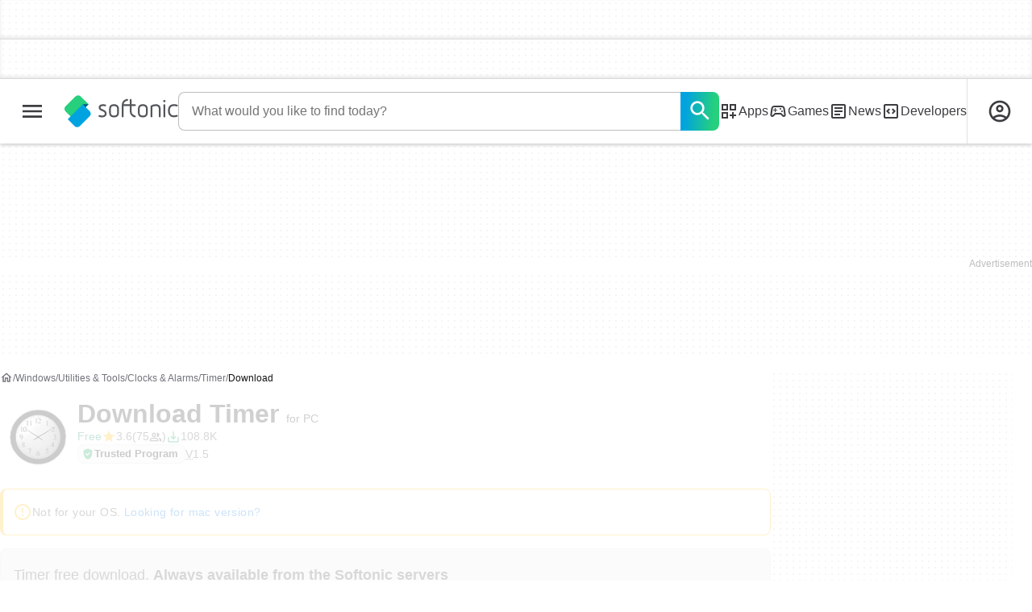

--- FILE ---
content_type: text/html;charset=utf-8
request_url: https://timer.en.softonic.com/download
body_size: 45592
content:
<!DOCTYPE html><html lang="en-US"><head><meta charSet="UTF-8"/><meta name="viewport" content="width=device-width,initial-scale=1,minimum-scale=1"/><script type="didomi/javascript" async="" src="https://www.googletagmanager.com/gtag/js?id=AW-776951102"></script><title>Download Timer - Free - latest version</title><link rel="preconnect" href="https://sdk.privacy-center.org"/><link rel="preconnect" href="https://securepubads.g.doubleclick.net"/><link rel="preconnect" href="https://c.amazon-adsystem.com"/><link rel="preconnect" href="https://www.googletagmanager.com"/><link rel="preconnect" href="https://assets.sftcdn.net"/><link rel="preconnect" href="https://images.sftcdn.net"/><link rel="preconnect" href="https://securepubads.g.doubleclick.net" crossorigin=""/><link rel="preconnect" href="https://c.amazon-adsystem.com" crossorigin=""/><meta property="td-page" content="Download"/><meta property="rv-tech" content="beren"/><meta property="rv-ad-unit-path" content="%%display%%/%%display%%-Web-en/%%section%%/%%page%%/%%slot%%"/><meta property="rv-locale" content="en-US"/><meta property="rv-compliant" content="1"/><meta property="rv-monetizable" content="true"/><meta property="rv-author" content="Sonoragraphics"/><meta property="rv-recat" content="utilities-tools,clocks-alarms"/><meta property="rv-review-vecna" content="false"/><meta property="rv-hosted" content="true"/><meta property="rv-page-id" content="programDownload"/><meta property="rv-app-id" content="107a40aa-9b2a-11e6-985f-00163ed833e7"/><meta property="rv-program-name" content="Timer"/><meta property="rv-platform-id" content="windows"/><meta property="rv-main-category-id" content="utilities-tools"/><meta property="rv-category-id" content="clocks-alarms"/><meta property="rv-developer-slug" content="sonoragraphics"/><meta property="rv-interstitial-unhideWindow" content="true"/><meta property="rv-interstitial-navBar" content="true"/><meta property="rv-interstitial-rapidScroll" content="true"/><link rel="dns-prefetch" href="https://sdk.privacy-center.org"/><link rel="dns-prefetch" href="https://securepubads.g.doubleclick.net"/><link rel="dns-prefetch" href="https://c.amazon-adsystem.com"/><link rel="dns-prefetch" href="https://www.googletagmanager.com"/><link rel="dns-prefetch" href="https://assets.sftcdn.net"/><link rel="dns-prefetch" href="https://images.sftcdn.net"/><meta name="appId" content="107a40aa-9b2a-11e6-985f-00163ed833e7"/><meta name="program" content="{&quot;programId&quot;:&quot;107a40aa-9b2a-11e6-985f-00163ed833e7&quot;,&quot;ecosystemId&quot;:&quot;windows&quot;,&quot;languageCode&quot;:&quot;en&quot;,&quot;brandName&quot;:&quot;sft&quot;}"/><meta name="title" content="Download Timer - Free - latest version"/><meta name="description" content="Download Timer for Windows now from Softonic: 100% safe and virus free.  More than 276 downloads this month. Download Timer latest version 2026"/><meta name="robots" content="all"/><meta property="ira" content="ii-hemd"/><link rel="canonical" href="https://timer.en.softonic.com/download"/><link rel="alternate" hrefLang="ar" href="https://timer.softonic-ar.com/download"/><link rel="alternate" hrefLang="de" href="https://timer.de.softonic.com/download"/><link rel="alternate" hrefLang="en" href="https://timer.en.softonic.com/download"/><link rel="alternate" hrefLang="x-default" href="https://timer.en.softonic.com/download"/><link rel="alternate" hrefLang="es" href="https://timer.softonic.com/descargar"/><link rel="alternate" hrefLang="fr" href="https://timer.fr.softonic.com/telecharger"/><link rel="alternate" hrefLang="id" href="https://timer.softonic-id.com/download"/><link rel="alternate" hrefLang="it" href="https://timer.it.softonic.com/download"/><link rel="alternate" hrefLang="ja" href="https://timer.softonic.jp/download"/><link rel="alternate" hrefLang="ko" href="https://timer.softonic.kr/download"/><link rel="alternate" hrefLang="nl" href="https://timer.softonic.nl/download"/><link rel="alternate" hrefLang="pl" href="https://timer.softonic.pl/download"/><link rel="alternate" hrefLang="pt" href="https://timer.softonic.com.br/download"/><link rel="alternate" hrefLang="ru" href="https://timer.softonic.ru/download"/><link rel="alternate" hrefLang="th" href="https://timer.softonic-th.com/download"/><link rel="alternate" hrefLang="tr" href="https://timer.softonic.com.tr/download"/><link rel="alternate" hrefLang="vi" href="https://timer.vi.softonic.com/download"/><link rel="alternate" hrefLang="zh" href="https://timer.softonic.cn/download"/><meta name="google-adsense-account" content="sites-8478182238710563"/><meta name="theme-color" content="#fff"/><meta property="og:ttl" content="2419200"/><meta name="route-id" content="program-download"/><meta http-equiv="x-ua-compatible" content="IE=edge"/><link rel="shortcut icon" type="image/x-icon" href="https://images.sftcdn.net/images/t_favicon-v2/p/107a40aa-9b2a-11e6-985f-00163ed833e7/3379252343/timer-icon.png"/><script id="script-params" class="script-params" type="application/json">{"defaultDeviceType":"desktop","defaultPlatformId":"windows","defaultSiteURL":"https://en.softonic.com/","isCacheBypassed":false,"coreEnv":"production","routeId":"programDownload","legacyPageType":"download_page","site":{"hasArticles":true,"isActive":true,"isDefault":true,"languageCode":"en","locale":"en-US","notifyExperiments":true,"url":{"basePath":"/","defaultSubdomain":"","domain":"softonic","hostname":"en.softonic.com","protocol":"https:","baseURL":"https://en.softonic.com/"},"languageName":"English"},"ga4Number":"G-R5K71YRXMV","assetPrefix":"https://assets.sftcdn.net","appVersion":"1.2682.0","behaviorRules":{},"iconsURL":"/statics/beren/icons.svg","thumbnailPlaceholderURL":"https://assets.sftcdn.net/public/2134d0.svg","imagePlaceholderURL":"https://assets.sftcdn.net/public/d8b289.svg","platforms":[{"name":"Windows","id":"windows","slug":"windows","versions":[{"name":"Windows 11","id":"11","slug":"windows-11"},{"name":"Windows 10","id":"10","slug":"windows-10"},{"name":"Windows 7","id":"7","slug":"windows-7"}]},{"name":"Android","id":"android","isMobile":true,"slug":"android"},{"name":"Mac","id":"mac","slug":"mac"},{"name":"iPhone","id":"iphone","isMobile":true,"slug":"iphone"},{"name":"PWA","id":"pwa","slug":"pwa"},{"name":"Web Apps","id":"web-apps","slug":"web-apps"},{"name":"WordPress","id":"wordpress","slug":"wordpress"},{"name":"Mobile","id":"mobile","isActive":false,"isMobile":true,"slug":"mobile"},{"name":"Browser Games","id":"browser-games","slug":"browser-games"},{"name":"PlayStation 5","id":"ps5","slug":"ps5"},{"name":"PlayStation 4","id":"ps4","slug":"ps4"},{"name":"Xbox Series X|S","id":"xbox-series-x-s","slug":"xbox-series-x-s"},{"name":"Xbox One","id":"xbox-one","slug":"xbox-one"},{"name":"Nintendo Switch","id":"nintendo-switch","slug":"nintendo-switch"},{"name":"Windows Phone","id":"windows-phone-7","isActive":false,"isMobile":true,"slug":"windows-phone-7"},{"name":"BlackBerry","id":"blackberry","isActive":false,"slug":"blackberry"},{"name":"Windows Phone","id":"Linux","isActive":false,"slug":"linux"},{"name":"Palm OS","id":"palm","isActive":false,"slug":"palm"},{"name":"Pocket PC","id":"pocketpc","isActive":false,"slug":"pocketpc"},{"name":"Symbian","id":"symbian","isActive":false,"slug":"symbian"},{"name":"Java","id":"java","isActive":false,"slug":"java"},{"name":"Windows Mobile","id":"windowsmobile","isActive":false,"slug":"windowsmobile"},{"name":"WebOS","id":"webos","isActive":false,"slug":"webos"}],"pageViewTrackingParams":{"google_compliant":"yes","program_id":"107a40aa-9b2a-11e6-985f-00163ed833e7","program_name":"Timer","program_platform":"windows","program_category":"utilities-tools","program_subcategory":"clocks-alarms","program_download_type":"download","program_licence":"free","program_has_gallery":"yes","program_has_button_buy":"no","program_has_offer":"no","program_has_button_download":"yes","program_review_vecna":"false","program_review_publication_date":"2007-08-23","program_review_modification_date":"2021-06-01","program_review_source":"legacy","program_user_score":7.2},"installerScriptParams":{"scriptURL":"/installer/script?token=eyJ0eXAiOiJKV1QiLCJhbGciOiJIUzI1NiJ9.[base64].GSvNiQSJRa4hOUPvyPSlzI_6me9fwbOEe_TFX6dMbhE","launchURL":"obs:[base64]"}}</script><script id="init-tracking">
            window.dataLayer = window.dataLayer || [];
            window.uetq = window.uetq || [];
            window.eventTracker = window.eventTracker || {};
            eventTracker.cmd = eventTracker.cmd || [];
          </script><script id="google-tag-manager">
            (function(w,d,l){
              w[l]=w[l]||[];w[l].push({'gtm.start':new Date().getTime(),event:'gtm.js'})
            })(window,document,'dataLayer')
          </script><script id="universal-event-tracker">
            (function(w,d,t,r,u)
            {
                var f,n,i;
                w[u]=w[u]||[],f=function()
                {
                    var o={ti:"97209918", enableAutoSpaTracking: true};
                    o.q=w[u],w[u]=new UET(o),w[u].push("pageLoad")
                },
                n=d.createElement(t),n.src=r,n.async=1,n.onload=n.onreadystatechange=function()
                {
                    var s=this.readyState;
                    s&&s!=="loaded"&&s!=="complete"||(f(),n.onload=n.onreadystatechange=null)
                },
                i=d.getElementsByTagName(t)[0],i.parentNode.insertBefore(n,i)
            })
            (window,document,"script","//bat.bing.com/bat.js","uetq");
          </script><script async="" src="https://www.googletagmanager.com/gtm.js?id=GTM-5LWWHP"></script><script data-default-platform-id="windows" data-default-device-type="desktop">(function() {
    const defaultPlatformId = document.currentScript?.dataset.defaultPlatformId;
    const defaultDeviceType = document.currentScript?.dataset.defaultDeviceType;
    const berCookies = document.cookie.split(";").reduce((acc, cookie)=>{
        const [rawKey, rawValue] = cookie.split(/=(.+)/);
        const key = rawKey.trim();
        if (key === "utm") {
            acc[key] = Object.fromEntries(new URLSearchParams(rawValue).entries());
        } else {
            try {
                acc[key] = decodeURIComponent(rawValue);
            } catch (_e) {
                acc[key] = rawValue;
            }
        }
        return acc;
    }, {});
    const countryCode = berCookies["ber-country-code"] ?? "XX";
    const isEU = /^(AT|BE|BG|HR|CY|CZ|DK|EE|FI|FR|DE|GR|HU|IE|IT|LV|LT|LU|MT|NL|PL|PT|RO|SK|SI|ES|SE|GB|NO|IS|LI)$/.test(countryCode);
    const isUS = countryCode === "US";
    let adsRegion = "C";
    if (/^(US|AU|CA|GB|IE|NZ)$/.test(countryCode)) {
        adsRegion = "A";
    } else if (/^(JP|NL|DE|IT|FR|ES|BE|LU|AT|CH|NO|SE|DK|PT)$/.test(countryCode)) {
        adsRegion = "B";
    }
    const utm = berCookies["utm"] || {};
    window.berConfig = {
        countryCode,
        city: berCookies["ber-city"],
        browserName: berCookies["ber-browser-name"],
        region: berCookies["ber-region"],
        adsRegion,
        isEU,
        isUS,
        isBot: (berCookies["ber-is-bot"] ?? "false") === "true",
        isLanding: (berCookies["ber-is-landing"] ?? "false") === "true",
        userPlatformId: berCookies["ber-user-platform-id"] || defaultPlatformId,
        userLanguage: window.navigator.language,
        deviceType: berCookies["ber-device-type"] || defaultDeviceType,
        userAgent: window.navigator.userAgent,
        utmMedium: utm.medium ?? "organic",
        utmSource: utm.source ?? "",
        utmCampaign: utm.campaign ?? "",
        experimentBucket: berCookies["_swo_pos"] ?? "0",
        activeExperimentVariant: berCookies["_swo_vis"] ?? ""
    };
})();
</script><script id="didomi-config-script">
window.gdprAppliesGlobally = false;
window.didomiConfig = {
  notice: {
    denyOptions: {
      button: window.berConfig?.countryCode === 'ES' ? "secondary" : "none",
    },
  },
};</script><script id="cmp-script">(function(){function a(e){if(!window.frames[e]){if(document.body&&document.body.firstChild){var t=document.body;var n=document.createElement("iframe");n.style.display="none";n.name=e;n.title=e;t.insertBefore(n,t.firstChild)}else{setTimeout(function(){a(e)},5)}}}function e(n,r,o,c,s){function e(e,t,n,a){if(typeof n!=="function"){return}if(!window[r]){window[r]=[]}var i=false;if(s){i=s(e,t,n)}if(!i){window[r].push({command:e,parameter:t,callback:n,version:a})}}e.stub=true;function t(a){if(!window[n]||window[n].stub!==true){return}if(!a.data){return}var i=typeof a.data==="string";var e;try{e=i?JSON.parse(a.data):a.data}catch(t){return}if(e[o]){var r=e[o];window[n](r.command,r.parameter,function(e,t){var n={};n[c]={returnValue:e,success:t,callId:r.callId};a.source.postMessage(i?JSON.stringify(n):n,"*")},r.version)}}if(typeof window[n]!=="function"){window[n]=e;if(window.addEventListener){window.addEventListener("message",t,false)}else{window.attachEvent("onmessage",t)}}}e("__tcfapi","__tcfapiBuffer","__tcfapiCall","__tcfapiReturn");a("__tcfapiLocator");})();</script><script async="" id="didomi-script" src="https://sdk.privacy-center.org/a8ff32f4-78c7-4428-825d-0badb488b68b/loader.js?target=en.softonic.com"></script><script id="didomi-custom-script">(function() {
    const config = {
        allowedCountries: [
            "ES"
        ]
    };
    const selectors = {
        popup: "didomi-popup",
        buttonsContainer: "buttons",
        agreeButton: "didomi-notice-agree-button",
        disagreeButton: "didomi-notice-disagree-button"
    };
    const textsByCountry = {
        ES: {
            disagreeButtonLabel: "Rechazar y suscribirte",
            disagreeButtonAriaLabel: "Rechazar y suscribirte: Denegar nuestro procesamiento de datos si se subscribe"
        }
    };
    function createDisagreeButton(countryCode) {
        const texts = textsByCountry[countryCode];
        const disagreeButton = document.createElement("button");
        disagreeButton.id = selectors.disagreeButton;
        disagreeButton.className = "didomi-components-button didomi-button didomi-disagree-button didomi-button-standard standard-button";
        disagreeButton.setAttribute("aria-label", texts.disagreeButtonAriaLabel);
        disagreeButton.style.cssText = "color: rgb(68, 68, 68); background-color: rgb(238, 238, 238); border-radius: 0px; border-color: rgba(34, 34, 34, 0.2); border-width: 1px; display: block !important;";
        const buttonSpan = document.createElement("span");
        buttonSpan.textContent = texts.disagreeButtonLabel;
        disagreeButton.appendChild(buttonSpan);
        disagreeButton.addEventListener("click", function() {
            if (window.Didomi && window.Didomi.setUserDisagreeToAll) {
                window.Didomi.setUserDisagreeToAll();
            }
        });
        return disagreeButton;
    }
    const isContentLoaded = new Promise(function(resolve) {
        if (document.readyState !== "loading") {
            resolve();
        } else {
            document.addEventListener("DOMContentLoaded", function() {
                resolve();
            });
        }
    });
    async function onDidomiNoticeShown() {
        await isContentLoaded;
        const countryCode = window.berConfig?.countryCode;
        if (!config.allowedCountries.includes(countryCode) || !textsByCountry[countryCode]) {
            return;
        }
        const popup = document.getElementById(selectors.popup);
        if (!popup) {
            return;
        }
        if (document.getElementById(selectors.disagreeButton)) {
            return;
        }
        const disagreeButton = createDisagreeButton(countryCode);
        const buttonsContainer = document.getElementById(selectors.buttonsContainer);
        const agreeButton = document.getElementById(selectors.agreeButton);
        if (!buttonsContainer || !agreeButton) {
            return;
        }
        buttonsContainer.insertBefore(disagreeButton, agreeButton);
    }
    window.didomiEventListeners = window.didomiEventListeners || [];
    window.didomiEventListeners.push({
        event: "notice.shown",
        listener: onDidomiNoticeShown
    });
})();
</script><script id="ads-script">(function() {
    if (window.berConfig?.countryCode !== "RU") {
        const script = document.currentScript;
        const dataset = script ? script.dataset : {};
        const enabledURL = dataset.enabledUrl;
        const gptScript = document.createElement("script");
        gptScript.src = "https://securepubads.g.doubleclick.net/tag/js/gpt.js";
        gptScript.async = true;
        document.head.appendChild(gptScript);
        const adSenseScript = document.createElement("script");
        adSenseScript.src = "https://www.google.com/adsense/search/ads.js";
        adSenseScript.async = true;
        document.head.appendChild(adSenseScript);
        if (enabledURL) {
            window.googletag = window.googletag || {
                cmd: []
            };
            googletag.cmd.push(function() {
                googletag.pubads().set("page_url", enabledURL);
            });
        }
        (function(g, o) {
            g[o] = g[o] || function() {
                (g[o]["q"] = g[o]["q"] || []).push(arguments);
            }, g[o]["t"] = 1 * new Date;
        })(window, "_googCsa");
    }
})();
</script><script data-tag-id="AW-776951102" type="didomi/javascript">const tagId = document.currentScript.dataset.tagId;
window.dataLayer = window.dataLayer || [];
function gtag() {
    dataLayer.push(arguments);
}
gtag("js", new Date);
gtag("config", tagId, {
    linker: {
        decorate_forms: false
    }
});
</script><script id="rewarded-ad-listeners">(function() {
    const rewardedEvents = {
        queue: [],
        addEvent: (param)=>{
            let { eventName, event } = param;
            rewardedEvents.queue.push({
                eventName,
                event
            });
        },
        getEvents: ()=>[
                ...rewardedEvents.queue
            ],
        clearEvents: ()=>rewardedEvents.queue = []
    };
    if (!window.rewardedEvents) {
        window.rewardedEvents = rewardedEvents;
    }
    const eventsToListen = [
        "rewardedSlotReady",
        "rewardedSlotGranted",
        "rewardedSlotClosed",
        "adRendered"
    ];
    eventsToListen.forEach((name)=>{
        const eventName = `rv:${name}`;
        document.addEventListener(eventName, (event)=>{
            window.rewardedEvents?.addEvent({
                eventName,
                event
            });
        });
    });
})();
</script><script id="rv-metas" data-page-id="programDownload">{
    const { pageId } = document.currentScript?.dataset ?? {};
    function createRevampMeta(property, content) {
        const meta = document.createElement("meta");
        meta.setAttribute("property", property);
        meta.content = content;
        document.head.appendChild(meta);
    }
    const ab = window?.berConfig?.activeExperimentVariant;
    const medium = window?.berConfig?.utmMedium;
    if (ab && medium) {
        createRevampMeta("rv-ab-medium", `${ab}_${medium}`);
    }
    const adsRegion = window?.berConfig?.adsRegion;
    if (adsRegion) {
        createRevampMeta("rv-region", adsRegion);
    }
    const countryCode = window?.berConfig?.countryCode;
    if (countryCode) {
        createRevampMeta("rv-country", countryCode);
    }
    const devicePlatformId = window?.berConfig?.userPlatformId;
    if (devicePlatformId) {
        createRevampMeta("rv-device-platform-id", devicePlatformId);
    }
    const isDesktop = window.berConfig?.deviceType === "desktop";
    const isPaidTraffic = window.berConfig?.utmMedium === "paid";
    const isDownloadPage = pageId === "programDownload";
    const isSearchPage = pageId === "search";
    const isArticlesTypologyPage = pageId === "articlesTypology";
    const isDESite = window.location.hostname.includes("de.softonic.com");
    const cookies = document.cookie.split("; ").reduce((acc, cookie)=>{
        const [key, value] = cookie.split("=");
        acc[key] = value;
        return acc;
    }, {});
    const hasDIBeenShown = cookies["softonic-r2d2-view-state"] === "1";
    const slotsToDisable = [];
    const disableOOPInterstitial = isDownloadPage && isDesktop && !isPaidTraffic || isSearchPage && isDesktop || isArticlesTypologyPage;
    if (disableOOPInterstitial) {
        slotsToDisable.push("ATF_OOP_Interstitial");
    }
    if (!hasDIBeenShown && isPaidTraffic && countryCode === "DE" && isDESite) {
        slotsToDisable.push("dsk-native-notificationbar", "mob-top-leaderboard-sticky", "adfox_170541949275384070", "td-top-mpu-bf", "dsk-top-leaderboard-1", "adfox_170541936396072525", "dsk-top-mpu-1", "adfox_170541942819852254", "dsk-bottom-mpu-2", "dsk-bottom-leaderboard-1", "mob-top-mpu-2", "rscontainer-dsk", "adfox_17054195920781523", "adfox_170541956635461594", "mob-td-top-mpu-0", "adfox_170541961613893433", "mob-top-mpu-1", "mob-bottom-mpu-1");
    }
    if (slotsToDisable.length > 0) {
        createRevampMeta("rv-disable-slot-type-ids", slotsToDisable.join(", "));
    }
}</script><script id="revamp-script">!function(t) {
    function s(s, a) {
        t.revamp.cmd.push([
            s,
            a
        ]);
    }
    t.revamp = t.revamp || {};
    t.revamp.cmd = [];
    t.revamp.displaySlots = t.revamp.displaySlots || function() {
        s("displayDeferredSlots", arguments);
    };
    t.revamp.destroySlots = t.revamp.destroySlots || function() {
        s("destroyGptSlots", arguments);
    };
    t.revamp.disableDi = t.revamp.disableDi || function() {
        s("disableDi", arguments);
    };
    t.revamp.displayCustomInterstitial = t.revamp.displayCustomInterstitial || function() {
        s("displayCustomInterstitial", arguments);
    };
    t.revamp.getFPValues = t.revamp.getFPValues || function() {
        s("getFPValues", arguments);
    };
}(window);
(function() {
    window.revampAdRendered = window.revampAdRendered || [];
    window.dataLayer = window.dataLayer || [];
    window.uetq = window.uetq || [];
    window.dataLayer.push({
        di_status: "revamp_not_loaded"
    }, {
        di_tech: "beren"
    });
    document.addEventListener("rv:adRendered", function(event) {
        window.revampAdRendered.push(event.detail);
    });
    var eventBundleMapping = {
        campaign: {
            ga4_event: "di_request"
        },
        display: {
            ga4_event: "di_show"
        },
        download: {
            ga4_event: "di_download"
        },
        downloadBackfill: {
            ga4_event: "di_download"
        },
        error: {
            labelFn: (ev)=>ev.error || "unknown error"
        }
    };
    var eventPrimePicksMapping = {
        getCampaign: {
            ga4_event: "di_request"
        },
        display: {
            ga4_event: "di_show"
        },
        download: {
            ga4_event: "di_download"
        },
        error: {
            labelFn: (ev)=>ev.error || "unknown error"
        }
    };
    var eventPopupMapping = {
        revampLoaded: {
            ga4_di_status: "revamp_loaded"
        },
        flowInitiated: {
            ga4_di_status: "flow_initiated"
        },
        diDisabledByMeta: {
            ga4_di_status: "disabled_by_meta"
        },
        diHasBeenShown: {
            ga4_di_status: "has_been_shown"
        },
        diHasNotPriority: {
            ga4_di_status: "has_not_priority"
        },
        diDisabledForPageType: {
            ga4_di_status: "disabled_for_page_type"
        },
        diDisabledInvalidPublisherConfig: {
            ga4_di_status: "disabled_invalid_publisher_config"
        },
        gettingContext: {
            ga4_di_status: "getting_context"
        },
        getCampaign: {
            ga4_event: "di_request"
        },
        diErrorRenderingRootElement: {
            ga4_di_status: "error_rendering_root_element"
        },
        diSetModalVisible: {
            ga4_di_status: "set_modal_visible"
        },
        diPreRenderDone: {
            ga4_di_status: "pre_render_done"
        },
        close: {
            ga4_event: "di_click",
            ga4_clicked: "close"
        },
        continue: {
            ga4_event: "di_click",
            ga4_clicked: "continue"
        },
        display: {
            ga4_event: "di_show"
        },
        downloadRecommended: {
            ga4_event: "di_download",
            download_type: "download"
        },
        downloadLandingPage: {
            ga4_event: "di_download",
            download_type: "download_visit_website"
        },
        home: {
            ga4_event: "di_click",
            ga4_clicked: "home"
        },
        support: {
            ga4_event: "di_click",
            ga4_clicked: "support"
        },
        error: {
            labelFn: (ev)=>ev.error || "unknown error"
        }
    };
    function handleErrorEvent(diEvent, eventMapped, diPlacement) {
        const errorMessage = eventMapped.labelFn ? eventMapped.labelFn(diEvent) : diEvent.error || "unknown error";
        window.dataLayer.push({
            event: "di_error",
            error_message: errorMessage,
            di_placement: diPlacement,
            di_status: "error"
        });
    }
    function handleGetCampaignEvent(diEvent, eventMapped, diPlacement) {
        const suitableCampaigns = (diEvent.campaignsResult?.suitableCampaigns || []).map((param)=>{
            let { id } = param;
            return id;
        });
        const winnerCampaign = diEvent.campaignsResult?.winnerCampaign?.id ? "has_winner_campaign" : "has_not_winner_campaign";
        const { browserName, browserVersion, countryCode, userPlatformId, userPlatformVersion, utmMedium, utmSource } = diEvent.apiParamsFiltered;
        window.dataLayer.push({
            ...diPlacement === "popup" && {
                event: eventMapped.ga4_event
            },
            custom_event_type: eventMapped.ga4_event,
            detected_country: countryCode,
            di_placement: diPlacement,
            di_status: suitableCampaigns.length === 0 ? "non_suitable_campaign" : winnerCampaign,
            suitable_campaigns: suitableCampaigns,
            user_browser: browserName || "n/a",
            user_browser_version: browserVersion || "n/a",
            user_medium: utmMedium || "n/a",
            user_operating_system: userPlatformId || "n/a",
            user_operating_system_version: userPlatformVersion || "n/a",
            user_source: utmSource || "n/a"
        });
    }
    function handlePopupStatusEvent(eventMapped) {
        window.dataLayer.push({
            di_status: eventMapped.ga4_di_status
        });
    }
    function getWCTClickID(diEvent, diPlacement, kind) {
        if (diPlacement === "popup") {
            return kind === "downloadLandingPage" && document.querySelector(".rv-di-step-download .rv-di-action-button__button")?.href.match(/wct\d{10}[\d\w]{5}/);
        }
        return kind === "download" && diEvent.buildUrl.match(/wct\d{10}[\d\w]{5}/);
    }
    function handleDefaultEvent(diEvent, eventMapped, diPlacement, kind) {
        const WCTClickID = getWCTClickID(diEvent, diPlacement, kind);
        window.dataLayer.push({
            event: eventMapped.ga4_event,
            campaign_delivery_logic: diEvent.campaign?.logic || "n/a",
            detected_country: diEvent.countryCode,
            di_campaign_name: diEvent.campaign?.id || "n/a",
            di_placement: diPlacement,
            ...eventMapped.ga4_clicked && {
                element_clicked: eventMapped.ga4_clicked
            },
            ...eventMapped.download_type && {
                di_download_type: eventMapped.download_type
            },
            ...WCTClickID && {
                wct_click_id: WCTClickID[0]
            }
        });
    }
    function trackBundleGA4Event(diEvent) {
        let diPlacement = arguments.length > 1 && arguments[1] !== void 0 ? arguments[1] : "bundle", eventKind = arguments.length > 2 && arguments[2] !== void 0 ? arguments[2] : null;
        const kind = diEvent.kind || eventKind;
        const eventMapped = eventBundleMapping[kind];
        if (!eventMapped) {
            return;
        }
        if (kind === "error") {
            handleErrorEvent(diEvent, eventMapped, diPlacement);
        } else if (kind === "campaign") {
            handleGetCampaignEvent(diEvent, eventMapped, diPlacement);
        } else {
            handleDefaultEvent(diEvent, eventMapped, diPlacement, kind);
        }
    }
    function trackPrimePicksGA4Event(diEvent) {
        let diPlacement = arguments.length > 1 && arguments[1] !== void 0 ? arguments[1] : "prime-picks", eventKind = arguments.length > 2 && arguments[2] !== void 0 ? arguments[2] : null;
        const kind = diEvent.kind || eventKind;
        const eventMapped = eventPrimePicksMapping[kind];
        if (!eventMapped) {
            return;
        }
        if (kind === "error") {
            handleErrorEvent(diEvent, eventMapped, diPlacement);
        } else if (kind === "getCampaign") {
            handleGetCampaignEvent(diEvent, eventMapped, diPlacement);
        } else {
            handleDefaultEvent(diEvent, eventMapped, diPlacement, kind);
        }
    }
    function trackPopupGA4Event(diEvent) {
        let diPlacement = arguments.length > 1 && arguments[1] !== void 0 ? arguments[1] : "popup";
        const kind = diEvent.kind;
        const eventMapped = eventPopupMapping[kind];
        if (!eventMapped) {
            return;
        }
        if (kind === "error") {
            handleErrorEvent(diEvent, eventMapped, diPlacement);
        } else if (kind === "getCampaign") {
            handleGetCampaignEvent(diEvent, eventMapped, diPlacement);
        } else if ([
            "revampLoaded",
            "flowInitiated",
            "diDisabledByMeta",
            "diHasBeenShown",
            "diHasNotPriority",
            "diDisabledForPageType",
            "diDisabledInvalidPublisherConfig",
            "gettingContext",
            "diErrorRenderingRootElement",
            "diPreRenderDone",
            "diSetModalVisible"
        ].includes(kind)) {
            handlePopupStatusEvent(eventMapped);
        } else {
            handleDefaultEvent(diEvent, eventMapped, diPlacement, kind);
        }
    }
    function trackConversion() {
        window.uetq.push("event", "di_download", {
            event_category: "click",
            event_label: "DIDownload"
        });
    }
    Object.keys(eventBundleMapping).forEach((eventName)=>{
        const eventBundleName = `rv:bundle:${eventName}`;
        document.addEventListener(eventBundleName, (ev)=>{
            trackBundleGA4Event(ev.detail.userEvent ?? ev.detail, "bundle", eventName);
        });
        const eventBundleBackfillName = `rv:bundle:bundle-backfill:${eventName}`;
        document.addEventListener(eventBundleBackfillName, (ev)=>{
            trackBundleGA4Event(ev.detail.userEvent ?? ev.detail, "bundle-backfill", eventName);
        });
    });
    Object.keys(eventPrimePicksMapping).forEach((eventName)=>{
        const eventPrimePicksName = `rv:primePicks:${eventName}`;
        document.addEventListener(eventPrimePicksName, (ev)=>{
            trackPrimePicksGA4Event(ev.detail.userEvent ?? ev.detail, "prime-picks", eventName);
        });
    });
    Object.keys(eventPopupMapping).forEach((eventName)=>{
        const eventPopupName = `rv:di:${eventName}`;
        document.addEventListener(eventPopupName, (ev)=>{
            trackPopupGA4Event(ev.detail, "popup");
        });
    });
    [
        "download"
    ].forEach((eventName)=>{
        const eventBundleName = `rv:bundle:${eventName}`;
        document.addEventListener(eventBundleName, ()=>{
            trackConversion();
        });
    });
    [
        "download"
    ].forEach((eventName)=>{
        const eventPrimePicksName = `rv:prime-picks:${eventName}`;
        document.addEventListener(eventPrimePicksName, ()=>{
            trackConversion();
        });
    });
    [
        "downloadRecommended",
        "downloadLandingPage"
    ].forEach((eventName)=>{
        const eventPopupName = `rv:di:${eventName}`;
        document.addEventListener(eventPopupName, ()=>{
            trackConversion();
        });
    });
})();
</script><script async="" type="module" src="//rv-assets.softonic.com/publishers/softonic.js?modern=1"></script><script async="" src="//rv-assets.softonic.com/prebid/softonic/prebid-client.js"></script><script id="yandex-ads" type="text/javascript" data-yandex-slots="{&quot;desktop&quot;:[{&quot;containerId&quot;:&quot;adfox_170541956635461594&quot;,&quot;p1&quot;:&quot;daubl&quot;,&quot;p2&quot;:&quot;iuik&quot;},{&quot;containerId&quot;:&quot;adfox_17054195803736849&quot;,&quot;p1&quot;:&quot;daubn&quot;,&quot;p2&quot;:&quot;iuhu&quot;}],&quot;mobile&quot;:[{&quot;containerId&quot;:&quot;adfox_17054195920781523&quot;,&quot;p1&quot;:&quot;daubj&quot;,&quot;p2&quot;:&quot;iuin&quot;,&quot;isSticky&quot;:true},{&quot;containerId&quot;:&quot;adfox_170541961613893433&quot;,&quot;p1&quot;:&quot;daubg&quot;,&quot;p2&quot;:&quot;iuim&quot;}]}">{
    if (window.berConfig?.countryCode === "RU") {
        window.yaContextCb = window.yaContextCb || [];
        const yandexScript = document.createElement("script");
        yandexScript.src = "https://yandex.ru/ads/system/context.js";
        yandexScript.async = true;
        document.head.appendChild(yandexScript);
        const deviceType = window.berConfig?.deviceType;
        const script = document.currentScript;
        const dataset = script ? script.dataset : {};
        let yandexSlots = [];
        if (dataset.yandexSlots) {
            try {
                const pageYandexSlots = JSON.parse(dataset.yandexSlots);
                yandexSlots = pageYandexSlots[deviceType] || [];
            } catch (_) {}
        }
        document.addEventListener("DOMContentLoaded", ()=>{
            for (const { containerId, p1, p2, isSticky = false } of yandexSlots){
                window.yaContextCb.push(function() {
                    Ya.adfoxCode.create({
                        ownerId: 3727641,
                        containerId,
                        params: {
                            p1,
                            p2
                        }
                    });
                });
                if (isSticky) {
                    const bar = document.getElementById("bottom-bar-slide");
                    bar?.classList?.remove("not-visible", "zero-height");
                }
            }
        });
    }
}</script><script async="" crossorigin="anonymous" type="module" src="https://assets.sftcdn.net/public/boot.59c4b6.js"></script><script data-project="n22abp4c18" data-purposes="measure_content_performance" type="didomi/javascript">(function(c, l, a, r, i, t, y) {
    c[a] = c[a] || function() {
        (c[a].q = c[a].q || []).push(arguments);
    };
    t = l.createElement(r);
    t.async = 1;
    t.src = "https://www.clarity.ms/tag/" + i;
    y = l.getElementsByTagName(r)[0];
    y.parentNode.insertBefore(t, y);
})(window, document, "clarity", "script", document.currentScript.dataset.project);
</script><script data-tracking="UA-152357-1" data-src="aHR0cHM6Ly93Y3Quc29mdG9uaWMuY29tL3djdC5qcz90eXBlPXNlc3Npb24=" data-proxy="aHR0cHM6Ly93Y3Quc29mdG9uaWMuY29t" data-domain=".softonic.com" data-vendor="c:wecantrack-VUQrBaVN" data-has-affiliation-links="false" type="didomi/javascript">const wctSrc = document.currentScript.dataset.src;
const wctGoogleTrackingId = document.currentScript.dataset.tracking;
const wctProxy = document.currentScript.dataset.proxy;
const wctCookieDomain = document.currentScript.dataset.domain;
function wctInit() {
    (function(w, c, t, u) {
        w._wct = w._wct || {};
        w._wct = u;
        var s = c.createElement(t);
        s.type = "text/javascript";
        s.async = true;
        s.src = atob(wctSrc);
        var r = c.getElementsByTagName(t)[0];
        r.parentNode.insertBefore(s, r);
    })(window, document, "script", {
        uid: "s3czDT",
        google_tracking_id: wctGoogleTrackingId,
        proxy: atob(wctProxy),
        auto_tagging: true,
        page_mutations: true,
        click_id_placeholder: "sft_ph",
        cookie_domain: wctCookieDomain
    });
}
const isWeCanTrackDI = window.google_tag_manager?.["GTM-5LWWHP"]?.dataLayer?.get("suitable_campaigns")?.find((campaign)=>campaign.startsWith("wecantrack"));
const isWeCanTrackBundle = window.google_tag_manager?.["GTM-5LWWHP"]?.dataLayer?.get("di_campaign_name")?.startsWith("wecantrack");
const isWeCanTrackCampaign = isWeCanTrackBundle || isWeCanTrackDI;
if (document.currentScript.dataset.hasAffiliationLinks === "true" || isWeCanTrackCampaign) {
    wctInit();
} else {
    document.addEventListener("rv:di:getCampaign", (e)=>{
        if (e.detail.campaignsResult?.suitableCampaigns?.some((campaign)=>campaign.id?.startsWith("wecantrack"))) {
            wctInit();
        }
    });
    document.addEventListener("rv:bundle:display", (e)=>{
        if (e.detail?.userEvent?.campaign.id?.startsWith("wecantrack")) {
            wctInit();
        }
    });
}
</script><style>
@font-face {
  font-weight: 400;
  font-family: "Inter";
  font-style: normal;
  font-display: swap;
  src:
    local("Inter Regular"),
    local("Inter-Regular"),
    url("https://assets.sftcdn.net/public/584579.woff2") format("woff2"),
    url("https://assets.sftcdn.net/public/2717a9.woff") format("woff"),
}
@font-face {
  font-weight: 600;
  font-family: "Inter";
  font-style: normal;
  font-display: swap;
  src:
    local("Inter SemiBold"),
    local("Inter-SemiBold"),
    url("https://assets.sftcdn.net/public/de11dc.woff2") format("woff2"),
    url("https://assets.sftcdn.net/public/80c279.woff") format("woff"),

}
@font-face {
  font-weight: 600;
  font-family: "Montserrat";
  font-style: normal;
  font-display: swap;
  src:
    local("Montserrat SemiBold"),
    local("Montserrat-SemiBold"),
    url("https://assets.sftcdn.net/public/c971c0.woff2") format("woff2"),
    url("https://assets.sftcdn.net/public/96b129.woff") format("woff"),
}
@font-face {
  font-family: "Arial Fallback";
  font-display: swap;
  font-weight: 400;
  src: local(Arial);
  size-adjust: 107.4%;
  descent-override: 19%;
}
@font-face {
  font-family: "Arial Fallback";
  font-display: swap;
  font-weight: 600;
  src: local(Arial Bold);
  size-adjust: 107.7%;
  descent-override: 19%;
}
:root {
  --img-placeholder:url("https://assets.sftcdn.net/public/d8b289.svg");
}
</style><style>html,body,p,ol,ul,li,dl,dt,dd,blockquote,figure,fieldset,legend,textarea,pre,iframe,hr,h1,h2,h3,h4,h5,h6{margin:0;padding:0}h1,h2,h3,h4,h5,h6{font-size:100%;font-weight:400}ul{list-style:none}button,input,select{margin:0}html{box-sizing:border-box}*,:before,:after{box-sizing:inherit}details>*{box-sizing:border-box}summary{list-style:none}summary::-webkit-details-marker{display:none}img,video{max-width:100%;height:auto}iframe{border:0}table{border-collapse:collapse;border-spacing:0}td,th{padding:0}.is-hidden{display:none!important}.not-visible{visibility:hidden!important}.is-invisible{visibility:hidden;width:0;height:0;position:absolute;inset-block-start:-999999em;inset-inline-start:auto;overflow:hidden}@media screen and (max-width:47.94em){.is-mobile-hidden{display:none!important}}@media screen and (min-width:48em) and (max-width:63.94em){.is-tablet-hidden{display:none!important}}@media screen and (min-width:64em){.is-desktop-hidden{display:none!important}}@media screen and (max-width:47.94em){.is-mobile-visible{display:revert!important}}@media screen and (min-width:48em) and (max-width:63.94em){.is-tablet-visible{display:revert!important}}@media screen and (min-width:64em){.is-desktop-visible{display:revert!important}}.has-no-scroll{overscroll-behavior:none;touch-action:none;overflow:hidden}@media (hover:hover){.has-no-scroll{overscroll-behavior:auto;touch-action:auto;overflow:auto}}.delay-rendering{content-visibility:auto;contain-intrinsic-size:auto 500px}@media screen and (max-width:47.94em){.delay-rendering-mobile{content-visibility:auto;contain-intrinsic-size:auto 1000px}}:root{--gutter-neg:-8px;--gutter-pos:8px}html{text-rendering:optimizelegibility;scroll-behavior:smooth;-webkit-text-size-adjust:100%;text-size-adjust:100%}html:lang(ar-SA){direction:rtl}body{color:#3b3d40;font-family:Inter,Arial Fallback,arial,sans-serif;font-size:1rem;line-height:1.4}button,input{font-family:Inter,Arial Fallback,arial,sans-serif}strong,b{font-weight:600!important}a{color:inherit;text-decoration:none}.is-body-fixed{overscroll-behavior:none;touch-action:none;width:100%;overflow:hidden}[data-ber-device-type=mobile] .is-mobile-hide,[data-ber-device-type=tablet] .is-tablet-hide,[data-ber-device-type=desktop] .is-desktop-hide{display:none!important}.IU2LuK{--gutter-ads:-8px;margin-inline:calc(var(--gutter-ads)*2);background-color:#fff;background-image:radial-gradient(circle,#f5f5f5 1px,transparent 0);background-size:8px 8px;position:relative}@media screen and (min-width:64em){.IU2LuK{margin-inline:auto}}.f7HLyA{width:100%;overflow:hidden}.gVSuwW{padding-block-start:16px}.gVSuwW:before{text-align:end;color:#bdbdbd;content:attr(data-label);background-color:#fff;width:100%;height:16px;padding-inline:4px;font-size:.75rem;position:absolute;inset-block-start:0}.KiGfnH,.X0PXja{height:250px}.KiGfnH.bIytfW,.X0PXja.bIytfW{height:266px}.afBWjy,.Vk5xv6{height:90px}.afBWjy.bIytfW,.Vk5xv6.bIytfW{height:106px}[data-ber-utm-medium=paid] .IU2LuK.Vk5xv6{height:250px}[data-ber-utm-medium=paid] .IU2LuK.Vk5xv6.bIytfW{height:266px}.OL915d{height:64px}@media screen and (min-width:64em){.OL915d{border-block-end:1px solid #e0e0e0;height:49px;box-shadow:inset 0 -2px 4px rgba(0,0,0,.1)}}.has-wallpaper .OL915d{max-width:1030px}.raiSkinDesktop .OL915d{max-width:1200px}.yhas0P{height:82px;overflow:hidden}.yhas0P div{width:100%;height:auto;margin:auto}.yhas0P iframe{vertical-align:bottom;width:100%}.PWK0_D{flex-direction:column;justify-content:flex-start;align-items:center;min-height:600px}.PWK0_D.bIytfW{min-height:616px}.PWK0_D .f7HLyA{position:sticky;inset-block-start:54px}@media screen and (min-width:64em){.PWK0_D .f7HLyA{inset-block-start:100px}}.YaSk3V{min-height:285px;margin:auto}.xsF0vf{flex-direction:column;justify-content:center;margin-inline:auto;display:flex}._CKtDO{position:sticky;inset-block-start:54px}@media screen and (min-width:64em){._CKtDO{inset-block-start:100px}}.AcK0WS{margin-block-end:48px;position:sticky}.AcK0WS:after{width:calc(100% - var(--gutter-pos)*4);content:"";border-block-start:24px solid transparent;border-block-end:1px solid #e0e0e0;position:absolute;inset-block-start:100%}@media screen and (min-width:64em){.AcK0WS:after{width:100%}}.rMqEWy:after{border-block-end:1px solid #f5f5f5}.P1zQA8:after{border-block-end:1px solid #e0e0e0}.R6_caO,.ugntNb,.ABcZLO{display:none}[data-ber-utm-medium=paid] .IU2LuK.R6_caO{height:auto;display:flex}[data-ber-utm-medium=paid] .IU2LuK.R6_caO.X0PXja{min-height:250px}[data-ber-utm-medium=paid] .IU2LuK.R6_caO.OL915d{min-height:49px}[data-ber-utm-medium=organic] .IU2LuK.ugntNb{display:flex}[data-ber-country-code=RU] .IU2LuK{display:none}[data-ber-country-code=RU] .ABcZLO{display:block}[data-ber-country-code=RU] .ABcZLO.xsF0vf{align-items:center;display:flex}[data-ber-country-code=RU] .ABcZLO.xsF0vf .f7HLyA{width:fit-content}.has-wallpaper [data-meta-id$=top-leaderboard-1],.raiSkinDesktop [data-meta-id$=top-leaderboard-1]{display:none}.VVrSAf{color:#fff;background-color:#009e61;border-radius:8px;gap:12px;padding:10px 12px;display:inline-flex;position:relative}@media screen and (min-width:48em){.VVrSAf{min-height:40px}}.VVrSAf:hover{color:#fff;background-color:#008551}.BBSl1m{flex:auto;justify-content:center;align-items:center;font-size:.875rem;font-weight:600;line-height:1.4;display:inline-flex}@media screen and (min-width:48em){.BBSl1m{justify-content:flex-start}}.BBSl1m span{display:none}@media screen and (min-width:48em){.BBSl1m span{margin-block-start:2px;font-size:.875rem;font-weight:400;display:block}}.ZPo5zx{align-items:center;display:flex}.VVrSAf>div:empty{display:none}.VVrSAf.t0RZdB{color:#009e61;background-color:#fff;box-shadow:inset 0 0 0 2px #009e61}.VVrSAf.t0RZdB:hover{color:#fff;background-color:#008551;box-shadow:inset 0 0 0 2px #009e61}.Qbtxih{width:100%}.vtOVxd .BBSl1m{justify-content:center}.VVrSAf[aria-disabled=true],.VVrSAf[disabled]{opacity:.5;cursor:not-allowed;pointer-events:none;text-decoration:none}._9Bf68b{scroll-margin-block-start:64px}@media screen and (min-width:48em){._9Bf68b{scroll-margin-block-start:104px}}.pGmHFd{scroll-margin-block-start:148px}@media screen and (min-width:48em){.pGmHFd{scroll-margin-block-start:104px}}.SNvnHw{line-height:inherit;color:#141415;font-family:Montserrat,Arial Fallback,arial,sans-serif;font-size:1.125rem;font-weight:600}@media screen and (min-width:48em){.SNvnHw{font-size:1.125rem}}.SNvnHw>span,.SNvnHw>small{color:#70737a;font-family:Inter,Arial Fallback,arial,sans-serif;font-size:.875rem;font-weight:400;display:block}.iM2cfr{text-overflow:ellipsis;white-space:nowrap;overflow:hidden}.iM2cfr>span,.iM2cfr>small{color:#3b3d40;font-family:Inter,Arial Fallback,arial,sans-serif;font-size:.875rem;font-weight:600;display:inline}.dG3fBs{flex-direction:column;row-gap:16px;display:flex}.qRNyuS{border-block-end:1px solid #e0e0e0;padding-block:12px}.qRNyuS:first-child{border-block-start:1px solid #e0e0e0}.RZuA8a{padding-block:16px}.oGmz6Y:first-child{border-block-start:0}.DtQ2FL:last-child{border-block-end:0}.jYa17t:empty,.jYa17t:first-child:not(:empty)~.qRNyuS:last-child,.jYa17t:nth-child(2):not(:empty)~.qRNyuS:nth-last-child(2),.jYa17t:nth-child(3):not(:empty)~.qRNyuS:nth-last-child(3){display:none}.tgkXzl{text-align:center;width:auto;margin:auto}@media screen and (min-width:48em){.tgkXzl{width:100%}}.oMA8UP,.c032SR{flex-direction:column;gap:16px;display:flex}@media screen and (min-width:64em){.c032SR{flex-flow:wrap;gap:24px}}.pfLC6d,.fhrBkR{flex-direction:column;display:flex}@media screen and (min-width:64em){.pfLC6d,.fhrBkR{flex:calc(100% - 244px)}}.byBwil,.SGOwnD{flex-direction:column;justify-content:center;display:flex}@media screen and (min-width:64em){.byBwil,.SGOwnD{flex:1 0 220px}}.AT0ktX,.A17uCz{justify-content:flex-start}.XFU9tR{column-gap:16px;display:flex}.GHvwqX{flex:1;min-width:0}.Wt7Aeg>*{max-width:none;line-height:0;display:flex}.q7TOUy{align-items:flex-start}.z7UEv8{align-items:center}.lbnJ31{align-items:flex-end}.O7DN61{column-gap:8px}.OstidJ{column-gap:12px}.UzUkPA{background:#f5f5f5 var(--img-placeholder)no-repeat center/contain;object-fit:cover;aspect-ratio:1;border-radius:8px}@supports not (aspect-ratio:calc(1 / 1)){.UzUkPA:after{float:inline-start;content:"";padding-block-start:100%}}.YRnfoN{width:100%}.cDKXIR{text-overflow:ellipsis;white-space:nowrap;color:#00805e;font-family:Inter,Arial Fallback,arial,sans-serif;font-size:.875rem;overflow:hidden}.T1sY4l{color:#70737a}.JWiJTm{fill:currentColor;width:16px;height:16px;display:inline-block}._tkCZE{width:24px;height:24px}.sIUrXF{width:32px;height:32px}.SdgbKm{width:48px;height:48px}.BKi9Ew{fill:currentColor}.jmS8L8{color:#ffb901;width:18px;height:18px}.JmohCz{align-items:stretch;column-gap:2px;font-size:.875rem;display:inline-flex}.F6fJez{display:block}.bq152j{color:#141415;text-overflow:ellipsis;white-space:nowrap;margin-block-end:4px;font-size:1rem;font-weight:600;overflow:hidden}.gViPDQ{align-items:center;column-gap:8px;margin-block-end:4px;font-size:.75rem;display:flex}.P7KaI4{display:inline-flex}.LpqBzG{--max-lines:2;font-size:.875rem;overflow:hidden}@supports (-webkit-line-clamp:2){.LpqBzG{-webkit-line-clamp:var(--max-lines,2);-webkit-box-orient:vertical;display:-webkit-box}}.JBFjxv{margin-block-end:4px}.F6fJez[href]:hover{cursor:pointer}.F6fJez[href]:hover .bq152j{text-decoration:underline}.F6fJez[href].mW0jXI{padding:12px}.F6fJez[href].mW0jXI .bq152j{margin-block-end:0}.F6fJez[href].mW0jXI:hover{cursor:pointer;background-color:#f5f5f5}.F6fJez[href].mW0jXI:hover .bq152j{text-decoration:none}.F6fJez.mW0jXI .pVoVft{width:40px;height:40px}.F6fJez.rbS31L .pVoVft{width:48px;height:48px}.F6fJez.cMVwbk .pVoVft{width:80px;height:80px}.wVkNvw{color:#fff;content-visibility:auto;contain-intrinsic-size:auto 500px;background-color:#427f9e;background-image:linear-gradient(276deg,#48a0cb -3%,#427f9e 60%,#000 150%);position:relative;overflow:hidden}@media screen and (min-width:48em){.wVkNvw{background-image:linear-gradient(276deg,#48a0cb -3%,#427f9e 60%,#000 110%)}}.wVkNvw:before{transform-origin:100% 0;content:"";background-image:linear-gradient(195deg,rgba(44,187,129,.9) 7%,rgba(38,100,70,.9) 80%);width:80%;height:100%;position:absolute;inset:0;transform:rotate(30deg)}@media screen and (min-width:30em){.wVkNvw:before{width:42%;transform:skew(332deg)}}.wPgSia{z-index:1;padding-block:48px}.wVkNvw .wPgSia{background-color:initial}.XjM2OG{margin-block-end:12px;font-family:Montserrat,Arial Fallback,arial,sans-serif;font-size:1.25rem;font-weight:600}.ADwqCt{flex-direction:column;gap:8px;margin-block-end:24px;display:inline-flex}@media screen and (min-width:48em){.ADwqCt{width:66%}}.KFkn5A{flex-flow:wrap;width:100%}.I44GA0{display:inline-flex}.PP5LFg{cursor:pointer;color:#fff;background:0 0;border:0;padding:0;font-size:.875rem;line-height:1.4}.PP5LFg:hover{text-decoration:underline}.EFjdZP{cursor:default;font-weight:600}.EFjdZP:hover{text-decoration:none}.A56vMh{margin-block-end:24px;font-size:.875rem}.A56vMh .fffvnv{display:block}@media screen and (min-width:48em){.A56vMh .fffvnv{display:inline}}@media screen and (min-width:64em){.jrO0sC{text-align:end}}.PGB_8o{width:100%;display:flex}.has-wallpaper .PGB_8o{background-color:#fff;max-width:1030px;margin:0 auto}.raiSkinDesktop .PGB_8o{background-color:#fff;max-width:1200px;margin:0 auto}.bXkH_7{background-color:#fff;width:100%;margin:0 auto;padding-inline:16px}@media screen and (min-width:30em){.bXkH_7{max-width:80em;padding-inline:16px}}@media screen and (min-width:48em){.bXkH_7{max-width:80em;padding-inline:16px}}@media screen and (min-width:64em){.bXkH_7{max-width:80em;padding-inline:24px}}@media screen and (min-width:80em){.bXkH_7{max-width:80em;padding-inline:24px}}.oWvERG{max-width:64em}.Wh_QCD{max-width:100%;padding-inline:0}.PDfZX_{margin-inline:var(--gutter-neg);flex-wrap:wrap;display:flex}.Gnbzww{flex-direction:row-reverse}.MQtwPC{padding:0 var(--gutter-pos);flex:0 0 8.33333%;max-width:8.33333%}.L4VEfw{padding:0 var(--gutter-pos);flex:0 0 16.6667%;max-width:16.6667%}.Vx6Siv{padding:0 var(--gutter-pos);flex:0 0 25%;max-width:25%}.zBP_Ln{padding:0 var(--gutter-pos);flex:0 0 33.3333%;max-width:33.3333%}.E65xER{padding:0 var(--gutter-pos);flex:0 0 41.6667%;max-width:41.6667%}.ZLz_nV{padding:0 var(--gutter-pos);flex:0 0 50%;max-width:50%}.DmTNFL{padding:0 var(--gutter-pos);flex:0 0 58.3333%;max-width:58.3333%}.bZbOpK{padding:0 var(--gutter-pos);flex:0 0 66.6667%;max-width:66.6667%}.XkXb5G{padding:0 var(--gutter-pos);flex:0 0 75%;max-width:75%}.CG4F9D{padding:0 var(--gutter-pos);flex:0 0 83.3333%;max-width:83.3333%}.dw2nAW{padding:0 var(--gutter-pos);flex:0 0 91.6667%;max-width:91.6667%}.rxEyu2{padding:0 var(--gutter-pos);flex:0 0 100%;max-width:100%}@media screen and (min-width:30em){:root{--gutter-neg:-8px;--gutter-pos:8px}.exGiy6{flex:0 0 8.33333%;max-width:8.33333%}.TyRSfo{flex:0 0 16.6667%;max-width:16.6667%}.GPFwq0{flex:0 0 25%;max-width:25%}.AwtJJm{flex:0 0 33.3333%;max-width:33.3333%}._Uc2Jq{flex:0 0 41.6667%;max-width:41.6667%}.UZCq44{flex:0 0 50%;max-width:50%}.aPKR95{flex:0 0 58.3333%;max-width:58.3333%}.fy_gGT{flex:0 0 66.6667%;max-width:66.6667%}.YhAMwh{flex:0 0 75%;max-width:75%}.fubdnZ{flex:0 0 83.3333%;max-width:83.3333%}.aS1WdG{flex:0 0 91.6667%;max-width:91.6667%}.LGJqhm{flex:0 0 100%;max-width:100%}}@media screen and (min-width:48em){:root{--gutter-neg:-8px;--gutter-pos:8px}.dABXJT{flex:0 0 8.33333%;max-width:8.33333%}.YvqbrW{flex:0 0 16.6667%;max-width:16.6667%}.CuiaI4{flex:0 0 25%;max-width:25%}.PigimL{flex:0 0 33.3333%;max-width:33.3333%}.ZO4Gtv{flex:0 0 41.6667%;max-width:41.6667%}.iJOHK9{flex:0 0 50%;max-width:50%}.l54MJS{flex:0 0 58.3333%;max-width:58.3333%}.lGAQWv{flex:0 0 66.6667%;max-width:66.6667%}.lMgwf4{flex:0 0 75%;max-width:75%}.zPUN8y{flex:0 0 83.3333%;max-width:83.3333%}.Z5Wkv4{flex:0 0 91.6667%;max-width:91.6667%}.EtNpvF{flex:0 0 100%;max-width:100%}}@media screen and (min-width:64em){:root{--gutter-neg:-12px;--gutter-pos:12px}.Gbmw4Q{flex:0 0 8.33333%;max-width:8.33333%}.z36tvS{flex:0 0 16.6667%;max-width:16.6667%}.OMlpov{flex:0 0 25%;max-width:25%}.s5biDA{flex:0 0 33.3333%;max-width:33.3333%}.q3DS26{flex:0 0 41.6667%;max-width:41.6667%}.DRW6fE{flex:0 0 50%;max-width:50%}.VEtNbk{flex:0 0 58.3333%;max-width:58.3333%}.aSwLl3{flex:0 0 66.6667%;max-width:66.6667%}.lLPjuY{flex:0 0 75%;max-width:75%}.XeKiYS{flex:0 0 83.3333%;max-width:83.3333%}.lZmNmn{flex:0 0 91.6667%;max-width:91.6667%}.ygRe8K{flex:0 0 100%;max-width:100%}}@media screen and (min-width:80em){:root{--gutter-neg:-12px;--gutter-pos:12px}.SSGRXX{flex:0 0 8.33333%;max-width:8.33333%}.X3zDN2{flex:0 0 16.6667%;max-width:16.6667%}.E4waQi{flex:0 0 25%;max-width:25%}.Lndug7{flex:0 0 33.3333%;max-width:33.3333%}.jxgFl6{flex:0 0 41.6667%;max-width:41.6667%}.t9fugE{flex:0 0 50%;max-width:50%}.gHJqHp{flex:0 0 58.3333%;max-width:58.3333%}.Gq03eX{flex:0 0 66.6667%;max-width:66.6667%}.YmJfBg{flex:0 0 75%;max-width:75%}.MveDJ9{flex:0 0 83.3333%;max-width:83.3333%}.dJ6U2N{flex:0 0 91.6667%;max-width:91.6667%}.Nj84yt{flex:0 0 100%;max-width:100%}}.wkPIBJ{cursor:pointer;color:#3b3d40;background-color:#fff;border:none;border-radius:50%;justify-content:center;align-items:center;width:32px;height:32px;transition:background-color .25s;display:flex;box-shadow:inset 0 0 0 2px #3b3d40}.wkPIBJ:hover{background-color:#3b3d40}.wkPIBJ:hover svg{color:#fff}.Q7IVdm{color:#fff;background-color:transparent;box-shadow:inset 0 0 0 2px #fff}.Q7IVdm:hover{background-color:#fff}.Q7IVdm:hover svg{color:#006adc}.sYhh7J{position:relative}.sYhh7J:before{z-index:999;content:" ";border:10px solid transparent;border-block-start:8px solid #141415;border-block-end-width:0;display:none;position:absolute;inset-block-start:-10px}.sYhh7J:after{z-index:999;text-align:center;color:#fff;content:attr(data-tooltip);background-color:#141415;border-radius:8px;width:160px;padding:8px 12px;display:none;position:absolute;inset-block-start:0;inset-inline-start:50%;transform:translate(-50%,calc(-100% - 10px))}.sYhh7J:focus:after,.sYhh7J:focus:before{will-change:transform,opacity;animation-name:nwPRqP;animation-duration:1s;animation-fill-mode:both;display:block}@keyframes nwPRqP{0%{opacity:0}25%,75%{opacity:1}to{opacity:0}}.EQ4QDH{flex-wrap:wrap;flex:1;display:flex;position:relative}.RLV6iu{z-index:130;background:#fff;margin:0 -8px;padding:8px 16px;position:absolute;inset-block-start:40px;inset-inline:0}@media screen and (min-width:48em){.RLV6iu{inset-block-start:32px;inset-inline:initial;z-index:initial;border:1px solid #e0e0e0;border-top-width:0;border-radius:0 0 8px 8px;width:100%;margin:0;padding:16px 8px 8px}}@media screen and (min-width:64em){.RLV6iu{inset-block-start:40px}}.su3s0x{z-index:2;border:1px solid #e0e0e0;border-top-width:0;border-radius:0 0 8px 8px;margin:0;padding:16px 8px 8px;inset-block-start:40px;box-shadow:0 2px 4px rgba(0,0,0,.2)}@media screen and (min-width:64em){.su3s0x{inset-block-start:56px}}.EQ4QDH a{color:#3b3d40;border:1px solid #fff;width:100%;padding:8px;font-size:.875rem;display:inline-block}@media screen and (min-width:48em){.EQ4QDH a{font-size:1rem}}.EQ4QDH a:focus{border:1px solid #26d07c;outline:0}.EQ4QDH a:focus-visible{outline-offset:-1px}.EQ4QDH a:hover{background-color:#88d6f4}.EQ4QDH a span{font-size:.75rem}.h0zeef{appearance:none;z-index:1;border:1px solid #bdbdbd;border-inline-end:0;flex:1;width:100%;padding:0 16px;font-family:Inter,Arial Fallback,arial,sans-serif}.h0zeef:focus{border:1px solid #26d07c;border-inline-end:0;outline:0}.h0zeef:focus-visible{outline-offset:-1px}.h0zeef:focus~button{border-color:#26d07c}.h0zeef::-webkit-search-cancel-button{appearance:none;opacity:0;pointer-events:none;background-color:transparent;background-image:linear-gradient(45deg,transparent 0% 44%,#70737a 45% 56%,transparent 57% 100%),linear-gradient(135deg,transparent 0% 44%,#70737a 45% 56%,transparent 57% 100%);background-position:0 0,0 0;background-repeat:repeat,repeat;background-size:contain;background-attachment:scroll,scroll;background-origin:padding-box,padding-box;background-clip:border-box,border-box;width:12px;height:12px}.h0zeef:focus::-webkit-search-cancel-button{opacity:1;pointer-events:all}.Z178r3{z-index:3;border-radius:8px 0 0 8px;height:40px;font-size:.875rem}:lang(ar-SA) .Z178r3{border-radius:0 8px 8px 0}@media screen and (min-width:48em){.Z178r3{height:40px;font-size:1rem}}@media screen and (min-width:64em){.Z178r3{height:48px}}.gvL44n{z-index:3;border-radius:8px 0 0 8px;height:48px;font-size:.875rem}:lang(ar-SA) .gvL44n{border-radius:0 8px 8px 0}@media screen and (min-width:48em){.gvL44n{height:48px;font-size:1rem}}@media screen and (min-width:64em){.gvL44n{height:64px}}.Q16idm{appearance:none;z-index:1;cursor:pointer;color:#fff;background:linear-gradient(95deg,#00a3e0 14%,#26d07c 85%);border:0;margin:0;padding:0}.Q16idm:hover{background:linear-gradient(230deg,#00a3e0 14%,#26d07c 85%)}.Q16idm:focus-visible{outline-offset:-1px}.eA3W_k{z-index:3;border-radius:0 8px 8px 0;width:40px;height:40px}:lang(ar-SA) .eA3W_k{border-radius:8px 0 0 8px}@media screen and (min-width:48em){.eA3W_k{width:40px;height:40px}}@media screen and (min-width:64em){.eA3W_k{width:48px;height:48px}}.zVjNSE{z-index:3;border-radius:0 8px 8px 0;width:48px;height:48px}:lang(ar-SA) .zVjNSE{border-radius:8px 0 0 8px}@media screen and (min-width:48em){.zVjNSE{width:48px;height:48px}}@media screen and (min-width:64em){.zVjNSE{width:64px;height:64px}}.Smp0Le{color:#3b3d40;border:1px solid #bdbdbd;background:#fff;border-inline-start:0}.Smp0Le:focus,.Smp0Le:focus~input{border-color:#26d07c}.Smp0Le:hover{background:#fafafa}.VIOJbn{cursor:pointer}@media screen and (min-width:48em){.VIOJbn{width:32px;height:32px}}.site-search__link--highlight{background-color:#cceefb}@media screen and (min-width:48em){.cIJrmA{background-color:#fff;align-items:center;height:100%;display:flex}.jUAi53{height:100%}.dH3_E6{color:#3b3d40;background-color:#fff;flex-wrap:wrap;align-items:center;column-gap:4px;height:100%;padding-inline:12px;font-size:1rem;transition:background-color .25s;display:flex}.dH3_E6:hover{background-color:#f5f5f5}.dH3_E6:focus-visible{outline-offset:-1px}}.mgcls3{overflow:visible auto}.cyuKFe{opacity:1;background-color:#fff;border-inline-end:1px solid #bdbdbd;width:100%;height:100vh;padding-block-end:160px;position:absolute;inset-block-start:48px}@media screen and (min-width:64em){.cyuKFe{inset-block-start:0}}.has-wallpaper .cyuKFe,.raiSkinDesktop .cyuKFe{padding-block-end:298px}.BXJ_Tc{display:none;inset-inline-start:-100%}.has-wallpaper .BXJ_Tc,.raiSkinDesktop .BXJ_Tc{display:none}.WNTOdu{cursor:pointer;text-align:start;text-transform:capitalize;color:#3b3d40;background-color:#fff;border:0;border-block-end:1px solid #e0e0e0;flex-wrap:wrap;align-items:center;column-gap:8px;width:100%;min-height:48px;padding:12px;font-family:inherit;font-size:.875rem;transition:background-color .25s;display:flex}.WNTOdu:hover{background-color:#f5f5f5}.tEDxqA{padding-inline-start:40px}.WNTOdu span{flex:1}.uWtoxJ{display:none}.uWtoxJ:checked~.ADIGIZ{display:revert;inset-inline-start:0}.has-wallpaper .uWtoxJ:checked~.ADIGIZ,.raiSkinDesktop .uWtoxJ:checked~.ADIGIZ{display:initial}.hLGQcf{opacity:1;background-color:#fff;border-inline-end:1px solid #bdbdbd;width:100%;height:100vh;padding-block-end:160px;position:absolute;inset-block-start:48px;overflow:visible auto}@media screen and (min-width:64em){.hLGQcf{inset-block-start:0}}.has-wallpaper .hLGQcf,.raiSkinDesktop .hLGQcf{padding-block-end:298px}.uzNa23{display:none;inset-inline-start:-100%}.has-wallpaper .uzNa23,.raiSkinDesktop .uzNa23{display:none}.rcw1Ye{text-align:start;color:#3b3d40;background-color:#fff;border:0;border-block-end:1px solid #e0e0e0;flex-wrap:wrap;align-items:center;column-gap:8px;width:100%;min-height:48px;padding:12px;font-size:.875rem;display:flex}.frnOIP{cursor:pointer;text-align:start;text-transform:capitalize;color:#3b3d40;border:solid #e0e0e0;background-color:#fff;border-width:0 0 1px;flex-wrap:wrap;align-items:center;column-gap:8px;width:100%;min-height:48px;padding:12px;font-size:.875rem;display:flex}.frnOIP:hover{background-color:#f5f5f5}.oKryl1{font-weight:600}.SFug31{color:#141415;font-weight:600}.xEaojW{padding-inline-start:36px}.wivkkz{opacity:1;background-color:#fff;border-inline-end:1px solid #bdbdbd;width:100%;height:100vh;padding-block-end:160px;position:absolute;inset-block-start:48px;overflow:visible auto}@media screen and (min-width:64em){.wivkkz{inset-block-start:0}}.has-wallpaper .wivkkz,.raiSkinDesktop .wivkkz{padding-block-end:298px}.frehpc{display:none;inset-inline-start:-100%}.aj18kZ{cursor:pointer;text-align:start;text-transform:capitalize;color:#3b3d40;border:solid #e0e0e0;background-color:#fff;border-width:0 0 1px;flex-wrap:wrap;align-items:center;column-gap:8px;width:100%;min-height:48px;padding:12px;font-size:.875rem;display:flex}.aj18kZ:hover{background-color:#f5f5f5}.aj18kZ.selected{color:#141415;font-weight:600}.t2hfAo{padding-inline-start:36px}.HwBOed{background-color:#141415;height:100vh}@media screen and (min-width:64em){.HwBOed{background-color:#fff}}.dyCtGA{display:none}.dyCtGA:checked~.BBKHTV,.dyCtGA:checked~.noM7eM{display:revert;inset-inline-start:0}.has-wallpaper .dyCtGA:checked~.BBKHTV,.dyCtGA:checked~.noM7eM,.raiSkinDesktop .dyCtGA:checked~.BBKHTV{display:initial}.NBmDh3{overscroll-behavior-y:contain;height:100%;padding-block:48px 160px;overflow:visible auto}@media screen and (min-width:64em){.NBmDh3{padding-block:0}}.has-wallpaper .NBmDh3,.raiSkinDesktop .NBmDh3{padding-block-end:298px}.SY07Ep{cursor:pointer;text-align:start;color:#fff;background-color:#00a3e0;border-block-end:1px solid #fff;flex-wrap:wrap;align-items:center;width:100%;min-height:48px;padding:12px;font-size:.875rem;transition:background-color .25s;display:flex}.SY07Ep:hover{background-color:#0087de}.SY07Ep span{flex:1}.vTumPT{text-transform:uppercase;font-weight:600}.Hu2cV3{cursor:pointer;text-align:start;text-transform:capitalize;color:#3b3d40;background-color:#fff;border-block-end:1px solid #e0e0e0;flex-wrap:wrap;align-items:center;column-gap:8px;width:100%;min-height:48px;padding:12px;font-size:.875rem;display:flex}.Hu2cV3:hover{background-color:#f5f5f5}.T3eh3H{--user-profile-menu-bp:64em;position:relative}.RlVfbu{cursor:pointer;background-color:#fff;justify-content:center;align-items:center;width:48px;height:48px;transition:background-color .25s;display:flex;position:static}@media screen and (min-width:64em){.RlVfbu{width:80px;height:80px}}@media screen and (hover:hover){.RlVfbu:hover{background-color:#f5f5f5}}.T3eh3H[open] .RlVfbu{z-index:121;border:0;border-radius:0;justify-content:flex-end;width:100%;height:48px;padding:12px 16px;position:fixed;inset-block-start:0;inset-inline-start:0}@media screen and (min-width:64em){.T3eh3H[open] .RlVfbu{z-index:1;cursor:pointer;background-color:#f5f5f5;justify-content:center;align-items:center;width:48px;height:48px;transition:background-color .25s;display:flex;position:static}}@media screen and (min-width:64em) and (min-width:64em){.T3eh3H[open] .RlVfbu{width:80px;height:80px}}@media screen and (min-width:64em) and (hover:hover){.T3eh3H[open] .RlVfbu:hover{background-color:#f5f5f5}}@media screen and (min-width:64em){.r6gGSd{width:32px;height:32px}}.T3eh3H[open] .r6gGSd{display:none}@media screen and (min-width:64em){.T3eh3H[open] .r6gGSd{display:block}}.JQGqeM{object-fit:cover}@media screen and (min-width:64em){.JQGqeM{width:40px!important;height:40px!important}}.T3eh3H[open] .JQGqeM{display:none}@media screen and (min-width:64em){.T3eh3H[open] .JQGqeM{display:flex}}.ufLXEg{display:none}.T3eh3H[open] .ufLXEg{display:flex}@media screen and (min-width:64em){.T3eh3H[open] .ufLXEg{display:none}}.T3eh3H[open] .zXsD0K{z-index:120;white-space:normal;background-color:#fff;position:fixed;inset:48px 0 0}@media screen and (min-width:64em){.T3eh3H[open] .zXsD0K{z-index:1;white-space:pre;background-color:transparent;min-width:100%;position:absolute;inset:64px auto auto 0;overflow:visible}.T3eh3H[open] .ItJltf{inset-inline:auto 24px}}.e_JXGS{-webkit-user-select:none;user-select:none;background-color:#fff;height:calc(100vh - 48px);padding-block:0 80px;font-size:.875rem;overflow-y:auto}@media screen and (min-width:64em){.e_JXGS{border:1px solid #e0e0e0;border-radius:8px;flex-direction:column;height:auto;padding-block:16px;display:flex;box-shadow:0 4px 4px rgba(0,0,0,.1)}}.l0JZi7{line-height:1rem;position:relative}.l0JZi7:not(:last-child):after{z-index:1;content:"";background-color:#e0e0e0;height:1px;position:absolute;inset-block-end:-1px;inset-inline:16px}@media screen and (min-width:64em){.l0JZi7:not(:last-child):after{content:none}}.OnOrkq{align-items:center;column-gap:8px;padding:16px;display:flex}@media screen and (hover:hover){.OnOrkq:hover{background-color:#f5f5f5}}.OnOrkq:focus-visible{outline-offset:-1px}@media screen and (min-width:64em){.OnOrkq{padding:12px 16px}}.iDfc8y{background:#eee var(--img-placeholder)no-repeat center/contain;object-fit:cover;border-radius:50%;box-shadow:0 0 0 1px #e0e0e0}.rJFzeN{z-index:100;background-color:#fff;width:100%;height:48px;margin:auto;position:sticky;inset-block-start:0;inset-inline-start:0;box-shadow:0 2px 4px rgba(0,0,0,.2)}@media screen and (min-width:64em){.rJFzeN{height:80px}}.has-wallpaper .rJFzeN{max-width:1030px;margin:0 auto}.raiSkinDesktop .rJFzeN{max-width:1200px;margin:0 auto}@media screen and (min-width:64em){.zNLpis .qgMeLx{margin-inline:8px auto}}@media screen and (min-width:48em){.zNLpis .B3VKe9{display:flex}}.GCt2Ot{flex-flow:wrap;justify-content:space-between;width:100%;max-width:1280px;margin:auto;display:flex}.qgMeLx{align-items:center;width:auto;height:48px;display:flex;position:absolute;inset-inline-start:calc(50% - 42px)}.qgMeLx:focus-visible{outline-offset:-1px}@media screen and (min-width:48em){.qgMeLx{margin-inline:8px auto;position:static}}@media screen and (min-width:64em){.qgMeLx{height:80px;margin-inline:8px}}.sVKzW2{width:84px;height:24px;position:relative}@media screen and (min-width:48em){.sVKzW2{width:113px;height:32px}}@media screen and (min-width:64em){.sVKzW2{width:141px;height:40px}}.sVKzW2 svg{width:84px;height:24px}@media screen and (min-width:48em){.sVKzW2 svg{width:inherit;height:inherit}}.w9fZiG{height:24px}@media screen and (min-width:48em){.w9fZiG{height:32px}}.Z4jBeS{color:#3b3d40;background-color:#fff;border:0;justify-content:center;align-items:center;width:48px;height:48px;margin-inline-start:8px;display:flex}.Z4jBeS:focus-visible{outline-offset:-1px}@media screen and (min-width:48em){.Z4jBeS{transition:background-color .25s}.Z4jBeS:hover{cursor:pointer;background-color:#f5f5f5}}@media screen and (min-width:64em){.Z4jBeS{width:80px;height:80px;margin-inline-start:0}}.Z4jBeS .w9fZiG:first-child{opacity:1;width:auto;transition:opacity .25s}.Z4jBeS .w9fZiG:nth-child(2){transform-origin:50%;opacity:0;width:0;transition:transform .25s,opacity .25s;transform:rotate(-360deg)}.Dv2IAz{margin-inline-start:auto}@media screen and (min-width:48em){.Dv2IAz{display:none}}.jJVQWa{background-color:#fff;width:100%;padding:8px;display:none;box-shadow:0 2px 2px rgba(0,0,0,.2)}@media screen and (min-width:48em){.jJVQWa{box-shadow:none;width:initial;max-width:60%;height:initial;flex:1;align-items:center;margin-inline:16px;padding:0;display:flex!important}}@media screen and (min-width:64em){.jJVQWa{max-width:100%;margin-inline:24px}}.rsq30s{z-index:130;background-color:#fff;flex-flow:column;width:100%;height:100%;max-height:100%;display:none;position:fixed;inset-block-start:0;inset-inline-start:-100%}.has-wallpaper .rsq30s,.raiSkinDesktop .rsq30s{box-shadow:none}@media screen and (min-width:48em){.rsq30s{width:360px;inset-inline-start:-360px}}@media screen and (min-width:64em){.rsq30s{width:400px;inset-inline-start:-400px}}.B3VKe9{display:none}@media screen and (min-width:64em){.B3VKe9{display:flex}}.xRfQxn{margin-inline-end:8px}@media screen and (min-width:64em){.xRfQxn{border-inline-start:1px solid #e0e0e0;margin-inline-end:0}}.ssb2a1{visibility:hidden;opacity:0;z-index:125;cursor:pointer;pointer-events:none;background-color:transparent;width:0;height:100%;position:fixed;inset-block-start:0;inset-inline-start:0}.pfkb2U{position:relative}.Qwuris{width:100%;height:100%;display:block}.ACHl4b,.klPAk9{display:none}.ACHl4b:checked~.Z4jBeS .w9fZiG:first-child,.ACHl4b:checked~.rsq30s .Z4jBeS .w9fZiG:first-child,.klPAk9:checked~.Z4jBeS .w9fZiG:first-child,.klPAk9:checked~.rsq30s .Z4jBeS .w9fZiG:first-child{opacity:0;width:0}.ACHl4b:checked~.Z4jBeS .XUfXjA:first-child,.ACHl4b:checked~.rsq30s .Z4jBeS .XUfXjA:first-child,.klPAk9:checked~.Z4jBeS .XUfXjA:first-child,.klPAk9:checked~.rsq30s .Z4jBeS .XUfXjA:first-child{transform:rotate(-360deg)}.ACHl4b:checked~.Z4jBeS .w9fZiG:nth-child(2),.ACHl4b:checked~.rsq30s .Z4jBeS .w9fZiG:nth-child(2),.klPAk9:checked~.Z4jBeS .w9fZiG:nth-child(2),.klPAk9:checked~.rsq30s .Z4jBeS .w9fZiG:nth-child(2){opacity:1;width:auto;transform:rotate(0)}.ACHl4b:checked~.jJVQWa,.klPAk9:checked~.jJVQWa{display:block}.ACHl4b:checked~.rsq30s,.klPAk9:checked~.rsq30s{display:flex;inset-inline-start:0;box-shadow:4px 0 4px rgba(0,0,0,.5)}.has-wallpaper .ACHl4b:checked~.rsq30s,.klPAk9:checked~.rsq30s,.raiSkinDesktop .ACHl4b:checked~.rsq30s{inset-block-start:inherit;inset-inline:inherit;height:100vh;position:absolute}.klPAk9:checked~.pfkb2U{visibility:visible;opacity:1;pointer-events:auto;background-color:rgba(0,0,0,.7);width:100%;height:100vh}.has-wallpaper .klPAk9:checked~.pfkb2U,.raiSkinDesktop .klPAk9:checked~.pfkb2U{inset-block-start:inherit;inset-inline:inherit;height:100vh;position:absolute}.ACHl4b:checked~.Roygxx{z-index:135;color:#fff;background-color:#141415;border-block-end:1px solid #e0e0e0;justify-content:flex-start;width:100%;margin-inline-start:0;padding-inline:12px;transition:none;position:fixed;inset-block-start:0;inset-inline-start:0}.has-wallpaper .ACHl4b:checked~.Roygxx,.raiSkinDesktop .ACHl4b:checked~.Roygxx{position:relative}@media screen and (min-width:48em){.ACHl4b:checked~.Roygxx{width:360px;padding-inline:8px}}@media screen and (min-width:64em){.ACHl4b:checked~.Roygxx{background-color:transparent;border-block-end:0;justify-content:center;width:80px;padding-inline:0;inset-inline-start:400px}}.ACHl4b:checked~.z9Cz8v{visibility:visible;opacity:1;pointer-events:auto;background-color:rgba(0,0,0,.7);width:100%;height:100vh}.has-wallpaper .ACHl4b:checked~.z9Cz8v,.raiSkinDesktop .ACHl4b:checked~.z9Cz8v{inset-block-start:inherit;inset-inline:inherit;height:100vh;position:absolute}.PMXQbU{flex-direction:column;row-gap:16px;display:flex}.IkiVid{row-gap:24px}.vUxL9W{row-gap:12px}.R9W6M9{margin-block-end:8px!important}@media screen and (min-width:48em){.dJPjf2{width:160px;margin:auto}}.gzdyTl{padding-block-end:12px;display:flex;position:relative}.gzdyTl:after{width:calc(100% - var(--gutter-pos)*2);content:"";background-color:#e0e0e0;height:1px;position:absolute;inset-block-end:0}.vuXTLj:empty,.vuXTLj:first-child:not(:empty)~.aTmHd6:last-child,.vuXTLj:nth-child(2):not(:empty)~.aTmHd6:nth-last-child(2),.vuXTLj:nth-child(3):not(:empty)~.aTmHd6:nth-last-child(3){display:none}.Qr16hc{cursor:pointer;line-height:inherit;color:#0074df;font-family:inherit;font-size:inherit;background:0 0;border:0;padding:0;-webkit-text-decoration:none;text-decoration:none}.Qr16hc:hover{text-decoration:underline;-webkit-text-decoration-color:inherit;-webkit-text-decoration-color:inherit;text-decoration-color:inherit;color:#0074df}.KS3ope{font-size:.75rem}.chHDk3{font-size:.875rem}.qA2FRe{color:#0064bf;text-decoration-color:#0064bf}.qA2FRe:hover{color:#0064bf}._6lscF{border:1px solid #e0e0e0;border-left-width:4px;border-radius:8px;column-gap:12px;padding:16px 12px;display:flex}.PVQgSI{text-align:center;justify-content:center}.LNn8Rh{border-color:#0074df}.cEOIKA{border-color:#009a48}.yaosWs,.MYsmsk{border-color:#ffb901}._0pagkB{border-color:#b71c1c}.BXBtHj{align-items:flex-start;display:flex}.kC4eqY{color:#0074df}.wCohse,.pCThsE{color:#ffb901}.oqsMAC{color:#b71c1c}.fh3TIX{color:#009a48}.qOdQu8{color:#3b3d40;flex-direction:column;justify-content:center;align-items:baseline;row-gap:8px;display:flex}.qJP8Om{color:#141415;font-size:1rem;font-weight:600;line-height:1.6}.UgR1WJ{letter-spacing:.4px;font-size:.875rem;font-weight:400;line-height:1.4}@media screen and (min-width:64em){.UgR1WJ{font-size:.875rem}}._FtqR8:after{text-transform:uppercase;color:#3b3d40;content:attr(data-translated-text);margin-inline-start:4px;text-decoration:none;display:inline-block}:hover ._FtqR8:after{text-decoration:none}.D4CpFd{padding-block-start:8px}.ZaPdAQ{padding-block-start:12px}.xfEOlG{padding-block-start:16px}.dUVrt3{padding-block-start:24px}.b0GweC{padding-block-start:32px}.BPwEzM{padding-block-start:48px}.FlKfMY{padding-inline-end:8px}.mTOftc{padding-inline-end:12px}.DqGqcM{padding-inline-end:16px}.naW8YK{padding-inline-end:24px}.sHmBUP{padding-inline-end:32px}.GsNNZA{padding-inline-end:48px}.dxlaQK{padding-block-end:8px}.G_cg7R{padding-block-end:12px}.fYlr3N{padding-block-end:16px}.P1Ars4{padding-block-end:24px}.lxgWjN{padding-block-end:32px}.pkAvFZ{padding-block-end:48px}.SGgHYB{padding-inline-start:8px}.pllvDG{padding-inline-start:12px}.JDMgai{padding-inline-start:16px}.b3GxVZ{padding-inline-start:24px}.WKIOhl{padding-inline-start:32px}.xkVGvf{padding-inline-start:48px}.WxxWq8{padding-block:8px}.XFW7GZ{padding-block:12px}.GsdTAe{padding-block:16px}.A1jryu{padding-block:24px}.Fb3owr{padding-block:32px}.FA2c2G{padding-block:48px}.wtINkt{margin-block-start:8px}.sbf_sM{margin-block-start:12px}.MzOx7O{margin-block-start:16px}.iFJtju{margin-block-start:24px}.h9bFFm{margin-block-start:32px}.Tt1sH_{margin-block-start:48px}.CjtDwZ{margin-inline-end:8px}.cEvhGx{margin-inline-end:12px}.jOh4pk{margin-inline-end:16px}.Ti86Od{margin-inline-end:24px}.aieRU3{margin-inline-end:32px}.mBtBbH{margin-inline-end:48px}.dJLzNv{margin-block-end:8px}.wRVAgc{margin-block-end:12px}.Bt75Ub{margin-block-end:16px}.QT5VME{margin-block-end:24px}.A0PHWL{margin-block-end:32px}.GzNVNk{margin-block-end:48px}.W_acf0{margin-inline-start:8px}.N8gtyI{margin-inline-start:12px}.I_U6uq{margin-inline-start:16px}.bK4UBc{margin-inline-start:24px}.BMSw1c{margin-inline-start:32px}.mmWU5h{margin-inline-start:48px}.Ui5SRU{margin-block:8px}.PuOPg0{margin-block:12px}.bFLyl2{margin-block:16px}.PjVZxb{margin-block:24px}.twIn4N{margin-block:32px}.hllmZB{margin-block:48px}.UmLYTw{flex-flow:wrap;gap:12px;display:flex}.oYQpoe{flex-flow:column}@media screen and (min-width:30em){.oYQpoe{flex-flow:wrap}}.OcmwJv{background-color:#eee;border:1px solid #e0e0e0;border-radius:8px;flex-direction:column;row-gap:16px;padding:16px 16px 24px;display:flex}.emXN7C{justify-content:center;display:flex}.p3uQNi{flex-direction:column;row-gap:16px;display:flex}.C2J_Ud{width:100%;line-height:1.4}.JkZ4UW{flex-direction:column;display:flex}.LM9Oz3:hover .jivOau{text-decoration:underline}.anEHae{border:1px solid #e0e0e0;border-radius:8px;margin-block-end:8px;padding:8px;line-height:0;position:relative}@media screen and (min-width:80em){.anEHae{border-radius:8px;justify-content:center;align-items:center;padding:20px;display:flex}}.GYASv2{border-radius:0 8px 8px;overflow:hidden}@media screen and (min-width:80em){.GYASv2{border-radius:0 8px 8px}}.GYASv2:before{color:#fff;content:attr(data-order);background:linear-gradient(230deg,#00a3e0 14%,#26d07c 85%);border-radius:0 0 4px;justify-content:center;align-items:center;min-width:24px;min-height:24px;padding:0 2px;display:flex;position:absolute;inset-block-start:0;inset-inline-start:0;box-shadow:0 4px 8px rgba(0,0,0,.2)}@media screen and (min-width:48em){.GYASv2:before{min-width:32px;min-height:32px;padding:4px 12px}}.CZHqL7{width:100%}.O19Xxv{text-transform:uppercase;letter-spacing:1px;color:#141415;align-items:center;margin-block-end:4px;padding:2px 0;font-family:Inter,Arial Fallback,arial,sans-serif;font-size:.75rem;font-weight:400;line-height:1.3;display:flex}@media screen and (min-width:48em){.O19Xxv{padding:4px 0 2px}}.tXRJdh{justify-content:space-between;column-gap:4px;margin-block-end:4px;display:flex}@media screen and (min-width:80em){.tXRJdh{margin-block-end:8px}}.jivOau{color:#141415;text-overflow:ellipsis;white-space:nowrap;margin-block-end:4px;font-size:.875rem;font-weight:600;overflow:hidden}@media screen and (min-width:48em){.jivOau{font-size:1rem}}.gIgazm{white-space:normal;--max-lines:2;--lh:1.4;height:calc(var(--max-lines,2)*var(--lh,1.4)*1em);line-height:var(--lh,1.4);margin-block-end:0;overflow:hidden}@supports (-webkit-line-clamp:2){.gIgazm{-webkit-line-clamp:var(--max-lines,2);-webkit-box-orient:vertical;display:-webkit-box}}.wbaX_E{--max-lines:2;--lh:1.4;height:calc(var(--max-lines,2)*var(--lh,1.4)*1em);font-size:.8125rem;line-height:var(--lh,1.4);overflow:hidden}@supports (-webkit-line-clamp:2){.wbaX_E{-webkit-line-clamp:var(--max-lines,2);-webkit-box-orient:vertical;display:-webkit-box}}@media screen and (min-width:48em){.wbaX_E{font-size:.875rem}}.PDKqDl{align-items:center;column-gap:2px;display:inline-flex}.mPOwM4{color:#009a48;width:18px;height:18px}.c_cPgb:before{content:"("}.c_cPgb:after{content:")"}.cXBlXa{align-items:center;gap:2px;display:inline-flex}.CPi1Nj{align-items:center;column-gap:4px;display:inline-flex}.TWHrgH{flex-wrap:wrap;align-items:center;gap:4px 8px;font-size:.875rem;display:flex}.rM3TaK{align-items:center;column-gap:4px;display:inline-flex}.a7q5pU{flex-basis:100%;width:0;height:0}.iCSolk{gap:4px;display:inline-flex;position:relative}.iCSolk:hover:after{content:"";background-color:#3b3d40;width:100%;height:1px;position:absolute;inset-block-end:0;inset-inline-start:0}.Mc166Y{cursor:pointer;white-space:nowrap;background:#f5f5f5;border:1px solid #e0e0e0;border-radius:8px;align-items:center;gap:2px;padding:2px 8px 2px 4px;font-weight:600;line-height:1.4;display:inline-flex}.Mc166Y:hover{background:#eee}.TzfNjg:hover{cursor:default;background:#f5f5f5}.L2O1k1{color:#009a48;flex:0 auto}.ifka1S{color:#ffb901}.JDuBa2{color:#0074df}.ARxGuc{flex-direction:column;gap:8px;display:flex}.ZFWi3M{justify-content:center;align-items:center;width:72px;height:72px;display:flex}@media screen and (min-width:64em){.ZFWi3M{width:96px;height:96px}}.Hza2Bg{color:#141415;font-family:Montserrat,Arial Fallback,arial,sans-serif;font-size:1.375rem;font-weight:600;line-height:1.2}@media screen and (min-width:64em){.Hza2Bg{font-size:1.75rem}}@media screen and (min-width:80em){.Hza2Bg{font-size:2rem}}.Hza2Bg span{white-space:nowrap;font-family:Inter,Arial Fallback,arial,sans-serif;font-size:.875rem;font-weight:400}.XqrBS6 .ZFWi3M{width:40px;height:40px}.XqrBS6 .Hza2Bg{font-family:Inter,Arial Fallback,arial,sans-serif;font-size:1rem;font-weight:400}.XqrBS6 .Hza2Bg strong{font-weight:600}.XqrBS6 .Hza2Bg span{font-size:inherit}.zS1zx_{font-weight:600}.eleWPi{word-break:break-word;font-weight:600}.OEbwkJ{flex-wrap:wrap;column-gap:4px;display:flex}.eSwCqS{position:relative}.eSwCqS:not(:last-child):after{content:"|";margin-inline-start:4px}.jQdEjE{color:#0064bf}.jQdEjE:hover{color:#0064bf;text-decoration:underline}.JrsBH6{font-weight:600}.bpVNNy{--button-dropdown-bp:48em;flex-direction:column;width:100%;font-size:.875rem;display:inline-flex;position:relative}.n_xlFt{cursor:pointer;color:#3b3d40;background-color:#fff;border:1px solid #e0e0e0;border-radius:8px;justify-content:space-between;align-items:center;width:100%;height:auto;min-height:40px;margin:0;padding:8px 12px;font-weight:400;line-height:1rem;display:inline-flex;position:sticky}@media screen and (hover:hover){.n_xlFt:hover{background-color:#f5f5f5}}.B93USD{color:#fff;background-color:#009e61;border-color:#009e61;font-weight:600}@media screen and (hover:hover){.B93USD:hover{background-color:#00805e;border-color:#00805e}}.bpVNNy[open] .n_xlFt{z-index:105;color:#3b3d40;background-color:#fff;border:0;border-radius:0;height:48px;padding:12px 16px;font-weight:400;position:fixed;inset-block-start:0;inset-inline-start:0;box-shadow:0 2px 2px rgba(0,0,0,.1)}@media screen and (min-width:48em){.bpVNNy[open] .n_xlFt{cursor:pointer;color:#3b3d40;z-index:1;background-color:#fff;border:1px solid #e0e0e0;border-radius:8px;justify-content:space-between;align-items:center;width:100%;height:auto;min-height:40px;margin:0;padding:8px 12px;font-weight:400;line-height:1rem;display:inline-flex;position:sticky}}@media screen and (min-width:48em) and (hover:hover){.bpVNNy[open] .n_xlFt:hover{background-color:#f5f5f5}}@media screen and (min-width:48em){.bpVNNy[open] .B93USD{color:#fff;background-color:#009e61;border-color:#009e61;font-weight:600}}@media screen and (min-width:48em) and (hover:hover){.bpVNNy[open] .B93USD:hover{background-color:#00805e;border-color:#00805e}}.nhRIxH{will-change:transform;margin-inline-start:8px;transition:transform .3s cubic-bezier(.55,0,.1,1)}.bpVNNy[open] .nhRIxH{display:none}@media screen and (min-width:48em){.bpVNNy[open] .nhRIxH{display:flex;transform:rotate(180deg)}}.f87kdR{display:none}.bpVNNy[open] .f87kdR{display:flex}@media screen and (min-width:48em){.bpVNNy[open] .f87kdR{display:none}}.bpVNNy[open] .mABHuq{z-index:85;white-space:normal;background-color:#fff;position:fixed;inset:48px 0 0}@media screen and (min-width:48em){.bpVNNy[open] .mABHuq{z-index:1;white-space:pre;background-color:transparent;min-width:100%;position:absolute;inset:calc(100% + 1px) auto auto 0;overflow:visible}.bpVNNy[open] .vDRXAF{inset-inline:auto 0}}.SdX1C6{-webkit-user-select:none;user-select:none;background-color:#fff;height:calc(100vh - 48px);padding:8px 0 80px;overflow-y:auto}@media screen and (min-width:48em){.SdX1C6{border:1px solid #e0e0e0;border-radius:8px;flex-direction:column;height:auto;max-height:364px;padding-block-end:8px;display:flex;box-shadow:0 4px 4px rgba(0,0,0,.1)}}.Nxt3nN{line-height:1rem;position:relative}.Nxt3nN:not(:last-child):after{z-index:1;content:"";background-color:#e0e0e0;height:1px;position:absolute;inset-block-end:-1px;inset-inline:16px}@media screen and (min-width:48em){.Nxt3nN:not(:last-child):after{content:none}}.ya9Jar{align-items:center;column-gap:8px;padding:16px;display:flex}@media screen and (hover:hover){.ya9Jar:hover{background-color:#f5f5f5}}.DdDTUi{background-color:#f5f5f5}.ya9Jar:focus-visible{outline-offset:-1px}@media screen and (min-width:48em){.ya9Jar{padding:8px 12px}}.GC7Wcz,.Z2PsJG{font-weight:600}.Mk26UW{color:#0064bf}.Mk26UW:hover{text-decoration:underline}.PeWaoY{display:inline-block;position:relative}.FPhurR{display:none}@media screen and (min-width:64em){.FPhurR{color:#0087de;margin-inline-start:4px;display:inline-flex}.FPhurR:hover{cursor:help}.FPhurR:hover~.o5g_m9{visibility:visible;opacity:1}.o5g_m9{visibility:hidden;opacity:0;z-index:80;background:#fff;border:1px solid #e0e0e0;min-width:230px;padding:12px;font-size:.75rem;font-weight:400;transition:opacity .2s ease-in-out;position:absolute;inset-block-start:18px;box-shadow:0 4px 4px rgba(0,0,0,.1)}.vJOx9S{margin-block-end:8px;font-weight:600}}.qgd1mC{flex-wrap:wrap;font-weight:600;display:flex}@media screen and (min-width:64em){.qgd1mC{gap:8px;font-weight:400}}.llk054:not(:last-child):after{content:", "}@media screen and (min-width:64em){.llk054:not(:last-child):after{content:none}.llk054{flex:1 0 calc(50% - 8px)}}._U6i5K{margin-block-end:16px;font-weight:600;display:block}@media screen and (min-width:64em){._U6i5K{margin-block-end:0;display:inline-block}}.hvoBbs>:first-child{color:#0064bf;transform:translateY(3px)}.IFGu2P{margin-block-end:16px}.WIDxwm{grid-template-columns:repeat(auto-fit,minmax(240px,1fr));gap:16px;font-size:.875rem;display:grid}.Hc435n{background-color:#f5f5f5;border-radius:8px;gap:12px;padding:12px;display:flex}.Si7Syz{flex-flow:wrap;flex:auto;justify-content:center;align-items:center;gap:8px;display:flex}@media (min-width:30em){.Si7Syz{justify-content:space-between}}.OydvzH{text-align:center;color:#141415;font-size:.875rem;font-weight:600}.ddsq6d{line-height:0}.NNKsBN{flex-direction:column;gap:8px;display:flex}.z6ItPK{flex-direction:column;display:flex}.yiq81e{border-block-end:1px solid #e0e0e0;justify-content:space-between;gap:12px;padding:8px 0;display:flex}.yiq81e:last-child{border-block-end:none}.yAgrli{color:#70737a;flex-shrink:0;font-size:.875rem}.Z5Lpbb{text-align:end;color:#3b3d40;overflow-wrap:anywhere;flex-wrap:wrap;flex:1;justify-content:flex-end;align-items:center;gap:8px;font-size:.875rem;display:flex}.HycSFd{flex:0 0 96px;justify-content:center;align-items:center;display:flex}.h8HNfp{width:96px;height:96px;position:relative}.WB0mhb{width:100%;height:100%}.CxkczP{stroke-width:8px;stroke:#eee}.IdM_Np{stroke:#009a48}.x4mTnf{stroke-width:8px;stroke:#009a48;stroke-linecap:round}.LUyVbh{stroke:#ffb901}.v4c4m5{fill:#141415;font-family:Montserrat,Arial Fallback,arial,sans-serif;font-size:1.75rem;font-weight:600}.v7xc7P{fill:#70737a;font-family:Inter,Arial Fallback,arial,sans-serif;font-size:.75rem}.mlr64U{text-align:center;margin-block-end:16px}@media screen and (min-width:30em){.mlr64U{text-align:start}}.tTstjq{flex-wrap:wrap;justify-content:center;gap:16px;display:flex}.DVN9jA{text-align:center;flex-direction:column;flex:270px;align-items:center;gap:8px;display:flex}@media screen and (min-width:30em){.DVN9jA{text-align:start;flex:1;align-items:flex-start}}.VWxacB{color:#141415;gap:4px;display:flex}.C4hzwI{text-transform:capitalize;font-weight:600}.i8F4qk{color:#009a48;align-self:center}.xaLuME{color:#ffb901}.ZsQ87X{font-size:.875rem}.vJHR7e{white-space:nowrap;flex-flow:wrap;justify-content:center;align-items:flex-start;gap:8px;display:flex}@media screen and (min-width:30em){.vJHR7e{justify-content:flex-start}}.fUiXoY{align-items:center;gap:4px;display:flex}.nHlYcB{color:#009a48}.VppoTf{color:#3b3d40;font-size:.75rem;font-weight:600}.oqLYVr{flex-direction:column;gap:16px;max-height:80vh;margin:0 auto;padding:24px;display:flex;overflow:auto}.KBPqx_{z-index:115;background:#fff;border:1px solid #e0e0e0;width:90%;position:fixed;inset-block-start:50%;inset-inline-start:50%;transform:translate(-50%,-50%);box-shadow:0 4px 4px rgba(0,0,0,.1)}@media (min-width:48em){.KBPqx_{width:640px}.pmyqLu .KBPqx_{width:720px}}.Cj06uO{z-index:110;background:rgba(0,0,0,.8);width:100%;height:100%;position:fixed;inset-block-start:0;inset-inline-start:0}.mvPvxQ[open] .Cj06uO+.KBPqx_{animation-name:DuAQ5g;animation-duration:.4s;animation-timing-function:cubic-bezier(.55,0,.1,1);animation-fill-mode:forwards}.EvbtVi{background-color:#006adc;justify-content:space-between;align-items:center;min-height:64px;padding-inline:12px;display:flex}.EvbtVi>img{width:auto;height:40px}.YOt8SE{cursor:pointer;color:#fff;background-color:transparent;border:0;justify-content:center;align-items:center;width:32px;height:32px;margin-inline-start:auto;padding:0;display:flex}@keyframes DuAQ5g{0%{opacity:0;transform:translate(-50%,-50%)scale(0)}to{opacity:1;transform:translate(-50%,-50%)scale(1)}}.WtfPVO{white-space:nowrap;color:#3b3d40;background-color:#fff;border:none;border-radius:8px;align-items:center;column-gap:8px;min-height:40px;padding-block:0;padding-inline:12px;font-family:Inter,Arial Fallback,arial,sans-serif;font-size:.875rem;font-weight:400;transition:background-color .25s,box-shadow .25s;display:flex;box-shadow:inset 0 0 0 1px #e0e0e0}.WtfPVO:hover{cursor:pointer;background-color:#f5f5f5}.WtfPVO:active{color:#141415;box-shadow:inset 0 0 0 2px #3b3d40}.WtfPVO:focus-visible{outline-offset:-1px}.u2bu5_{background-color:#f5f5f5}.u2bu5_:hover{background-color:#eee}.u2bu5_:active{background-color:#f5f5f5;box-shadow:inset 0 0 0 1px #eee}.UatCOF{text-overflow:ellipsis;white-space:nowrap;flex:1;overflow:hidden}.Q2Cv9W{max-width:270px}@media screen and (min-width:48em){.Q2Cv9W{max-width:290px}}.AosHvV{color:#141415;pointer-events:none;box-shadow:inset 0 0 0 2px #3b3d40}.PaD3Wj{color:#141415;box-shadow:inset 0 0 0 2px #3b3d40}.WtfPVO:disabled,.WtfPVO[disabled]{cursor:not-allowed;pointer-events:none}.WtfPVO:disabled>*,.WtfPVO[disabled]>*{color:#bdbdbd}.LsfTkq{background-color:#fff;border:1px solid #e0e0e0;border-radius:8px;flex-direction:column;align-items:stretch;gap:16px;padding:16px;display:flex;position:relative;box-shadow:0 4px 4px rgba(0,0,0,.1)}@media screen and (min-width:48em){.LsfTkq{flex-direction:row;align-items:center;column-gap:48px}.LsfTkq:after{content:"";border-inline-start:1px solid #e0e0e0;height:auto;display:block;position:absolute;inset-block:16px;inset-inline-start:50%}}.txOj5n{text-align:center;flex-direction:column;flex:1 0 0;align-items:center;row-gap:4px;display:flex}.xl6_ei{flex-flow:wrap;flex:1 0 0;justify-content:center;align-items:center;gap:16px 8px;display:flex}.dYvm8s{background:#fff;border:1px solid #e0e0e0;border-radius:8px;flex:0 auto;padding:16px;line-height:0}.w8Lv0k{flex-direction:column;width:100%;display:flex}.rOWxYW{color:#3b3d40;background-color:#fff;border-radius:8px;gap:16px;padding:12px 16px;display:inline-flex;position:relative;box-shadow:inset 0 0 0 2px #bdbdbd}@media screen and (min-width:48em){.rOWxYW{min-height:72px}}.rOWxYW:hover{color:#fff;background-color:#141415;box-shadow:inset 0 0 0 2px #141415}.RKQ0VH{flex:auto;align-items:center;font-size:1rem;line-height:1.4;display:inline-flex}.Unl5xJ{align-items:center;display:flex}.rOWxYW>div:empty{display:none}.rOWxYW[aria-disabled=true],.rOWxYW[disabled]{opacity:.5;cursor:not-allowed;pointer-events:none;text-decoration:none}.LPceiO{color:#fff;background-color:#fa8900;border-radius:8px;gap:16px;padding:12px 16px;display:inline-flex;position:relative}@media screen and (min-width:48em){.LPceiO{min-height:72px}}.LPceiO:hover{color:#fff;background-color:#e17b00}.hwuUwy{flex:auto;justify-content:center;align-items:center;font-size:1.25rem;font-weight:600;line-height:1.4;display:inline-flex}@media screen and (min-width:48em){.hwuUwy{justify-content:flex-start}}.hwuUwy span{display:none}@media screen and (min-width:48em){.hwuUwy span{margin-block-start:2px;font-size:.875rem;font-weight:400;display:block}}.ooCYh1{align-items:center;display:flex}.LPceiO>div:empty{display:none}.LPceiO.E5VU7_{color:#fa8900;background-color:#fff;box-shadow:inset 0 0 0 2px #fa8900}.LPceiO.E5VU7_:hover{color:#fff;background-color:#e17b00;box-shadow:inset 0 0 0 2px #fa8900}.gv80Ig{width:100%}.K1v8Vd .hwuUwy{justify-content:center}.LPceiO[aria-disabled=true],.LPceiO[disabled]{opacity:.5;cursor:not-allowed;pointer-events:none;text-decoration:none}.kNhkc2{color:#fff;background-color:#009e61;border-radius:8px;gap:24px;padding:12px 24px;display:inline-flex;position:relative}@media screen and (min-width:48em){.kNhkc2{min-height:48px}}.kNhkc2:hover{color:#fff;background-color:#008551}.CucRoh{flex:auto;justify-content:center;align-items:center;font-size:1rem;font-weight:600;line-height:1.4;display:inline-flex}@media screen and (min-width:48em){.CucRoh{justify-content:flex-start}}.CucRoh span{display:none}@media screen and (min-width:48em){.CucRoh span{margin-block-start:2px;font-size:.875rem;font-weight:400;display:block}}.tUkM22{align-items:center;display:flex}.kNhkc2>div:empty{display:none}.kNhkc2.GuzuNe{color:#009e61;background-color:#fff;box-shadow:inset 0 0 0 2px #009e61}.kNhkc2.GuzuNe:hover{color:#fff;background-color:#008551;box-shadow:inset 0 0 0 2px #009e61}.d9T3tw{width:100%}.NL28NT .CucRoh{justify-content:center}.kNhkc2[aria-disabled=true],.kNhkc2[disabled]{opacity:.5;cursor:not-allowed;pointer-events:none;text-decoration:none}.iJwu0_{color:#fff;background-color:#009e61;border-radius:8px;gap:16px;padding:12px 16px;display:inline-flex;position:relative}@media screen and (min-width:48em){.iJwu0_{min-height:72px}}.iJwu0_:hover{color:#fff;background-color:#008551}.IAKChx{flex:auto;justify-content:center;align-items:center;font-size:1.25rem;font-weight:600;line-height:1.4;display:inline-flex}@media screen and (min-width:48em){.IAKChx{justify-content:flex-start}}.IAKChx span{display:none}@media screen and (min-width:48em){.IAKChx span{margin-block-start:2px;font-size:.875rem;font-weight:400;display:block}}.XgN9fK{align-items:center;display:flex}.iJwu0_>div:empty{display:none}.iJwu0_.qniLQP{color:#009e61;background-color:#fff;box-shadow:inset 0 0 0 2px #009e61}.iJwu0_.qniLQP:hover{color:#fff;background-color:#008551;box-shadow:inset 0 0 0 2px #009e61}.GAEmWz{width:100%}.SYJaUk .IAKChx{justify-content:center}.iJwu0_[aria-disabled=true],.iJwu0_[disabled]{opacity:.5;cursor:not-allowed;pointer-events:none;text-decoration:none}.WRK3jx{justify-content:center;width:32px;height:32px;display:inline-flex}.eM0umh{will-change:transform;border-radius:50%;align-self:center;width:26px;height:26px;animation:.7s linear infinite m7q_xS;display:inline-block;position:relative;box-shadow:0 0 0 1px transparent,2px 1px #fff}@keyframes m7q_xS{to{transform:rotate(360deg);box-shadow:0 0 0 1px transparent,2px 1px #fff}}.sXw7ni{color:#70737a;justify-content:center;column-gap:2px;padding-inline:8px;font-size:.75rem;display:flex;position:relative}[data-ber-device-type=desktop] .sXw7ni{display:none}.MOhh1z{color:#3b3d40;max-height:60vh;padding:40px;overflow-y:auto}.bTQOmo{align-items:center;column-gap:8px;margin-block-end:12px;font-size:1.5rem;font-weight:600;display:flex}.W9XpoT{width:32px;height:32px}.tpU9UD{margin-block-end:16px}.NJ1Lng{font-weight:600}.HX2fuT{column-gap:8px;margin-block-end:16px;display:flex}.FSncPg{color:#009e61}.E71zVN,.WQbkkL{display:none}[data-ber-installer=yes] .E71zVN{display:block}[data-ber-installer=yes] .WQbkkL{display:flex}[data-ber-installer=yes] .AqZ8A8{display:none}@media (min-width:64em){.KA6QZ7{background-color:#eee;border:1px solid #e0e0e0;border-radius:8px;padding:16px}}.j924CQ{font-size:.875rem}.DQO7FX{color:#3b3d40;width:100%;margin-block-end:12px;font-size:1.125rem;font-weight:400;line-height:1.8}.WfXwqc{color:#3b3d40;width:100%;margin-block-end:28px}.RCLqeq{align-items:center;column-gap:8px;margin-block-end:16px;font-size:1rem;display:flex}.Ee3lFp{color:#009e61}.z4rhRE{cursor:pointer;color:#0074df;font-size:inherit;background-color:transparent;border:none;padding:0}.WAD4TE{flex-direction:column;gap:16px 24px;display:flex}@media (min-width:64em){.BSfJy4{flex-direction:row;align-items:flex-end}}.wWodxr{flex-direction:column;display:flex}@media (min-width:64em){.wWodxr{min-width:280px}.nrynQ4{max-width:320px}.wWodxr:not(.nrynQ4) a{width:fit-content;min-width:280px;max-width:320px}}.EJestL{border:1px solid #e0e0e0;border-radius:8px;padding:16px}@media screen and (min-width:64em){.EJestL{border:0;border-radius:0;padding:0}}.N3EJcm{margin-block-end:8px}.GawB_5{font-size:.875rem;line-height:1.6}.GawB_5 a{color:#0074df}.GawB_5 h4{margin-block-start:12px;font-weight:600}.KvysnL{cursor:progress;position:relative;overflow:hidden}.KvysnL:after{box-sizing:border-box;content:"";will-change:transform;border-block-start:2px solid #0087de;border-inline-end:2px solid transparent;border-radius:50%;width:100px;height:100px;animation:.6s linear infinite uso2P8;position:absolute;inset-block-start:calc(50% - 50px);inset-inline-start:calc(50% - 50px)}.KvysnL:before{z-index:1;content:"";background:rgba(255,255,255,.8);width:100%;height:100%;position:absolute}@keyframes uso2P8{to{transform:rotate(360deg)}}.zero-height{max-height:0!important;transition:max-height .5s ease-in-out .1s!important}.rotate{will-change:transform;transform:rotate(180deg)!important}.lV5djo{z-index:80;background:#3b3d40;width:100%;max-height:108px;transition:max-height .5s ease-in-out .1s;display:block;position:fixed;inset-block-end:0;inset-inline-start:0;overflow:visible;box-shadow:0 -3px 3px rgba(0,0,0,.3)}.zeuFUf{visibility:visible;text-align:center;background-color:transparent;border:0;width:100%;height:50px;margin:0 0 4px;padding:0;display:inline-table;position:relative}.F54JwZ{z-index:1;background-color:#3b3d40;height:5px;display:block;position:relative}.NHSu_U{will-change:transform;filter:drop-shadow(0 -3px 3px rgba(0,0,0,.3));background:0 0;border:0;outline:0;width:80px;height:23px;padding:0;display:block;position:absolute;inset-block-end:0;inset-inline-start:50%;transform:translate(-50%)}.fg8VSr{fill:#3b3d40}.XR5PRe{transform-origin:40px 11.5px;will-change:transform;fill:#fff;transition:transform .5s ease-in-out;transform:rotate(0)}@media screen and (min-width:64em){.ckWHeU{flex-wrap:nowrap;column-gap:24px;display:flex}.oXCElr{flex:1 0 calc(100% - 324px);max-width:calc(100% - 324px)}.vCmrff{flex:0 0 300px;max-width:300px}}.pxYCQq{margin:0 calc(var(--gutter-neg)*2);padding:0 calc(var(--gutter-pos)*2);text-transform:capitalize;white-space:nowrap;-webkit-overflow-scrolling:touch;flex-wrap:nowrap;gap:8px;display:flex;overflow:scroll hidden;transform:translateZ(0)}.pxYCQq::-webkit-scrollbar{display:none}@media (hover:hover){.pxYCQq{overflow:initial;white-space:normal;margin:0;padding:0}}.W6Jox4{white-space:nowrap;color:#70737a;align-items:center;column-gap:8px;font-size:.75rem;display:inline-flex}.W6Jox4:after{color:#70737a;content:"/"}.W6Jox4:last-child{color:#141415}@media (hover:hover){.W6Jox4:last-child{overflow:hidden}}.W6Jox4:last-child:after{content:none}@media (hover:hover){.wxs03N{text-overflow:ellipsis;display:block;overflow:hidden}}.YHSFrC{color:#70737a;text-decoration:none}@media (hover:hover){.L7qoRM{text-overflow:ellipsis;max-width:140px;display:block;overflow:hidden}.L7qoRM:hover{max-width:none}}.YHSFrC:hover{color:#70737a;text-decoration:underline}.YHSFrC:active{color:#141415}.VfWsGQ{line-height:1}.z03IDm .W6Jox4,.z03IDm .W6Jox4:after{color:#bdbdbd}.z03IDm .W6Jox4:last-child{color:#fff}.z03IDm .YHSFrC,.z03IDm .YHSFrC:hover{color:#bdbdbd}.z03IDm .YHSFrC:active{color:#fff}:root{--gutter-scroll-neg:-16px;--gutter-scroll-pos:16px;--half-gutter-scroll-neg:-8px;--half-gutter-scroll-pos:8px}.IreBdD{margin-inline:var(--gutter-scroll-neg);flex-wrap:nowrap;row-gap:24px;display:flex;overflow:scroll hidden}.IreBdD::-webkit-scrollbar{display:none}@media (hover:hover){.IreBdD{margin-inline:var(--half-gutter-scroll-neg);flex-wrap:wrap;overflow:auto}.IreBdD::-webkit-scrollbar{display:block}}._4coPJQ{padding-inline:0 var(--gutter-scroll-pos);flex:0 0 7.5%;max-width:7.5%}._4coPJQ:first-child{margin-inline-start:var(--gutter-scroll-pos)}@media (hover:hover){._4coPJQ{padding:0 var(--half-gutter-scroll-pos);flex:0 0 8.33333%;max-width:8.33333%}._4coPJQ:first-child{margin-inline-start:0}}.St593M{padding-inline:0 var(--gutter-scroll-pos);flex:0 0 15%;max-width:15%}.St593M:first-child{margin-inline-start:var(--gutter-scroll-pos)}@media (hover:hover){.St593M{padding:0 var(--half-gutter-scroll-pos);flex:0 0 16.6667%;max-width:16.6667%}.St593M:first-child{margin-inline-start:0}}.BdS6po{padding-inline:0 var(--gutter-scroll-pos);flex:0 0 22.5%;max-width:22.5%}.BdS6po:first-child{margin-inline-start:var(--gutter-scroll-pos)}@media (hover:hover){.BdS6po{padding:0 var(--half-gutter-scroll-pos);flex:0 0 25%;max-width:25%}.BdS6po:first-child{margin-inline-start:0}}.wPQQox{padding-inline:0 var(--gutter-scroll-pos);flex:0 0 30%;max-width:30%}.wPQQox:first-child{margin-inline-start:var(--gutter-scroll-pos)}@media (hover:hover){.wPQQox{padding:0 var(--half-gutter-scroll-pos);flex:0 0 33.3333%;max-width:33.3333%}.wPQQox:first-child{margin-inline-start:0}}.ztsmlf{padding-inline:0 var(--gutter-scroll-pos);flex:0 0 37.5%;max-width:37.5%}.ztsmlf:first-child{margin-inline-start:var(--gutter-scroll-pos)}@media (hover:hover){.ztsmlf{padding:0 var(--half-gutter-scroll-pos);flex:0 0 41.6667%;max-width:41.6667%}.ztsmlf:first-child{margin-inline-start:0}}.wd0N93{padding-inline:0 var(--gutter-scroll-pos);flex:0 0 45%;max-width:45%}.wd0N93:first-child{margin-inline-start:var(--gutter-scroll-pos)}@media (hover:hover){.wd0N93{padding:0 var(--half-gutter-scroll-pos);flex:0 0 50%;max-width:50%}.wd0N93:first-child{margin-inline-start:0}}.PrfdPy{padding-inline:0 var(--gutter-scroll-pos);flex:0 0 52.5%;max-width:52.5%}.PrfdPy:first-child{margin-inline-start:var(--gutter-scroll-pos)}@media (hover:hover){.PrfdPy{padding:0 var(--half-gutter-scroll-pos);flex:0 0 58.3333%;max-width:58.3333%}.PrfdPy:first-child{margin-inline-start:0}}.fUivbn{padding-inline:0 var(--gutter-scroll-pos);flex:0 0 60%;max-width:60%}.fUivbn:first-child{margin-inline-start:var(--gutter-scroll-pos)}@media (hover:hover){.fUivbn{padding:0 var(--half-gutter-scroll-pos);flex:0 0 66.6667%;max-width:66.6667%}.fUivbn:first-child{margin-inline-start:0}}.bB88gf{padding-inline:0 var(--gutter-scroll-pos);flex:0 0 67.5%;max-width:67.5%}.bB88gf:first-child{margin-inline-start:var(--gutter-scroll-pos)}@media (hover:hover){.bB88gf{padding:0 var(--half-gutter-scroll-pos);flex:0 0 75%;max-width:75%}.bB88gf:first-child{margin-inline-start:0}}.WEj5KO{padding-inline:0 var(--gutter-scroll-pos);flex:0 0 75%;max-width:75%}.WEj5KO:first-child{margin-inline-start:var(--gutter-scroll-pos)}@media (hover:hover){.WEj5KO{padding:0 var(--half-gutter-scroll-pos);flex:0 0 83.3333%;max-width:83.3333%}.WEj5KO:first-child{margin-inline-start:0}}.eyWXkk{padding-inline:0 var(--gutter-scroll-pos);flex:0 0 82.5%;max-width:82.5%}.eyWXkk:first-child{margin-inline-start:var(--gutter-scroll-pos)}@media (hover:hover){.eyWXkk{padding:0 var(--half-gutter-scroll-pos);flex:0 0 91.6667%;max-width:91.6667%}.eyWXkk:first-child{margin-inline-start:0}}.oagTVa{padding-inline:0 var(--gutter-scroll-pos);flex:0 0 90%;max-width:90%}.oagTVa:first-child{margin-inline-start:var(--gutter-scroll-pos)}@media (hover:hover){.oagTVa{padding:0 var(--half-gutter-scroll-pos);flex:0 0 100%;max-width:100%}.oagTVa:first-child{margin-inline-start:0}}@media screen and (min-width:30em){.OJEyxL{flex:0 0 7.5%;max-width:7.5%;padding-inline:0 16px}.OJEyxL:first-child{margin-inline-start:16px}}@media (hover:hover) and (min-width:30em){.OJEyxL{padding:0 var(--half-gutter-scroll-pos);flex:0 0 8.33333%;max-width:8.33333%}.OJEyxL :root{--half-gutter-scroll-neg:-8px;--half-gutter-scroll-pos:8px}.OJEyxL:first-child{margin-inline-start:0}}@media screen and (min-width:30em){.P8Vhq4{flex:0 0 15%;max-width:15%;padding-inline:0 16px}.P8Vhq4:first-child{margin-inline-start:16px}}@media (hover:hover) and (min-width:30em){.P8Vhq4{padding:0 var(--half-gutter-scroll-pos);flex:0 0 16.6667%;max-width:16.6667%}.P8Vhq4 :root{--half-gutter-scroll-neg:-8px;--half-gutter-scroll-pos:8px}.P8Vhq4:first-child{margin-inline-start:0}}@media screen and (min-width:30em){.srMVzQ{flex:0 0 22.5%;max-width:22.5%;padding-inline:0 16px}.srMVzQ:first-child{margin-inline-start:16px}}@media (hover:hover) and (min-width:30em){.srMVzQ{padding:0 var(--half-gutter-scroll-pos);flex:0 0 25%;max-width:25%}.srMVzQ :root{--half-gutter-scroll-neg:-8px;--half-gutter-scroll-pos:8px}.srMVzQ:first-child{margin-inline-start:0}}@media screen and (min-width:30em){.mVfoap{flex:0 0 30%;max-width:30%;padding-inline:0 16px}.mVfoap:first-child{margin-inline-start:16px}}@media (hover:hover) and (min-width:30em){.mVfoap{padding:0 var(--half-gutter-scroll-pos);flex:0 0 33.3333%;max-width:33.3333%}.mVfoap :root{--half-gutter-scroll-neg:-8px;--half-gutter-scroll-pos:8px}.mVfoap:first-child{margin-inline-start:0}}@media screen and (min-width:30em){.O7W7E8{flex:0 0 37.5%;max-width:37.5%;padding-inline:0 16px}.O7W7E8:first-child{margin-inline-start:16px}}@media (hover:hover) and (min-width:30em){.O7W7E8{padding:0 var(--half-gutter-scroll-pos);flex:0 0 41.6667%;max-width:41.6667%}.O7W7E8 :root{--half-gutter-scroll-neg:-8px;--half-gutter-scroll-pos:8px}.O7W7E8:first-child{margin-inline-start:0}}@media screen and (min-width:30em){.xcCE9s{flex:0 0 45%;max-width:45%;padding-inline:0 16px}.xcCE9s:first-child{margin-inline-start:16px}}@media (hover:hover) and (min-width:30em){.xcCE9s{padding:0 var(--half-gutter-scroll-pos);flex:0 0 50%;max-width:50%}.xcCE9s :root{--half-gutter-scroll-neg:-8px;--half-gutter-scroll-pos:8px}.xcCE9s:first-child{margin-inline-start:0}}@media screen and (min-width:30em){.aErJFB{flex:0 0 52.5%;max-width:52.5%;padding-inline:0 16px}.aErJFB:first-child{margin-inline-start:16px}}@media (hover:hover) and (min-width:30em){.aErJFB{padding:0 var(--half-gutter-scroll-pos);flex:0 0 58.3333%;max-width:58.3333%}.aErJFB :root{--half-gutter-scroll-neg:-8px;--half-gutter-scroll-pos:8px}.aErJFB:first-child{margin-inline-start:0}}@media screen and (min-width:30em){.k9lmI2{flex:0 0 60%;max-width:60%;padding-inline:0 16px}.k9lmI2:first-child{margin-inline-start:16px}}@media (hover:hover) and (min-width:30em){.k9lmI2{padding:0 var(--half-gutter-scroll-pos);flex:0 0 66.6667%;max-width:66.6667%}.k9lmI2 :root{--half-gutter-scroll-neg:-8px;--half-gutter-scroll-pos:8px}.k9lmI2:first-child{margin-inline-start:0}}@media screen and (min-width:30em){.zGcRzD{flex:0 0 67.5%;max-width:67.5%;padding-inline:0 16px}.zGcRzD:first-child{margin-inline-start:16px}}@media (hover:hover) and (min-width:30em){.zGcRzD{padding:0 var(--half-gutter-scroll-pos);flex:0 0 75%;max-width:75%}.zGcRzD :root{--half-gutter-scroll-neg:-8px;--half-gutter-scroll-pos:8px}.zGcRzD:first-child{margin-inline-start:0}}@media screen and (min-width:30em){.N0_ZLd{flex:0 0 75%;max-width:75%;padding-inline:0 16px}.N0_ZLd:first-child{margin-inline-start:16px}}@media (hover:hover) and (min-width:30em){.N0_ZLd{padding:0 var(--half-gutter-scroll-pos);flex:0 0 83.3333%;max-width:83.3333%}.N0_ZLd :root{--half-gutter-scroll-neg:-8px;--half-gutter-scroll-pos:8px}.N0_ZLd:first-child{margin-inline-start:0}}@media screen and (min-width:30em){.FyDXcc{flex:0 0 82.5%;max-width:82.5%;padding-inline:0 16px}.FyDXcc:first-child{margin-inline-start:16px}}@media (hover:hover) and (min-width:30em){.FyDXcc{padding:0 var(--half-gutter-scroll-pos);flex:0 0 91.6667%;max-width:91.6667%}.FyDXcc :root{--half-gutter-scroll-neg:-8px;--half-gutter-scroll-pos:8px}.FyDXcc:first-child{margin-inline-start:0}}@media screen and (min-width:30em){.zCoDsA{flex:0 0 90%;max-width:90%;padding-inline:0 16px}.zCoDsA:first-child{margin-inline-start:16px}}@media (hover:hover) and (min-width:30em){.zCoDsA{padding:0 var(--half-gutter-scroll-pos);flex:0 0 100%;max-width:100%}.zCoDsA :root{--half-gutter-scroll-neg:-8px;--half-gutter-scroll-pos:8px}.zCoDsA:first-child{margin-inline-start:0}}@media screen and (min-width:48em){.NWbThh{flex:0 0 7.5%;max-width:7.5%;padding-inline:0 16px}.NWbThh:first-child{margin-inline-start:16px}}@media (hover:hover) and (min-width:48em){.NWbThh{padding:0 var(--half-gutter-scroll-pos);flex:0 0 8.33333%;max-width:8.33333%}.NWbThh :root{--half-gutter-scroll-neg:-8px;--half-gutter-scroll-pos:8px}.NWbThh:first-child{margin-inline-start:0}}@media screen and (min-width:48em){.n3i_o3{flex:0 0 15%;max-width:15%;padding-inline:0 16px}.n3i_o3:first-child{margin-inline-start:16px}}@media (hover:hover) and (min-width:48em){.n3i_o3{padding:0 var(--half-gutter-scroll-pos);flex:0 0 16.6667%;max-width:16.6667%}.n3i_o3 :root{--half-gutter-scroll-neg:-8px;--half-gutter-scroll-pos:8px}.n3i_o3:first-child{margin-inline-start:0}}@media screen and (min-width:48em){.vraTQ7{flex:0 0 22.5%;max-width:22.5%;padding-inline:0 16px}.vraTQ7:first-child{margin-inline-start:16px}}@media (hover:hover) and (min-width:48em){.vraTQ7{padding:0 var(--half-gutter-scroll-pos);flex:0 0 25%;max-width:25%}.vraTQ7 :root{--half-gutter-scroll-neg:-8px;--half-gutter-scroll-pos:8px}.vraTQ7:first-child{margin-inline-start:0}}@media screen and (min-width:48em){.rySWb_{flex:0 0 30%;max-width:30%;padding-inline:0 16px}.rySWb_:first-child{margin-inline-start:16px}}@media (hover:hover) and (min-width:48em){.rySWb_{padding:0 var(--half-gutter-scroll-pos);flex:0 0 33.3333%;max-width:33.3333%}.rySWb_ :root{--half-gutter-scroll-neg:-8px;--half-gutter-scroll-pos:8px}.rySWb_:first-child{margin-inline-start:0}}@media screen and (min-width:48em){.p5GoMa{flex:0 0 37.5%;max-width:37.5%;padding-inline:0 16px}.p5GoMa:first-child{margin-inline-start:16px}}@media (hover:hover) and (min-width:48em){.p5GoMa{padding:0 var(--half-gutter-scroll-pos);flex:0 0 41.6667%;max-width:41.6667%}.p5GoMa :root{--half-gutter-scroll-neg:-8px;--half-gutter-scroll-pos:8px}.p5GoMa:first-child{margin-inline-start:0}}@media screen and (min-width:48em){.aWwjki{flex:0 0 45%;max-width:45%;padding-inline:0 16px}.aWwjki:first-child{margin-inline-start:16px}}@media (hover:hover) and (min-width:48em){.aWwjki{padding:0 var(--half-gutter-scroll-pos);flex:0 0 50%;max-width:50%}.aWwjki :root{--half-gutter-scroll-neg:-8px;--half-gutter-scroll-pos:8px}.aWwjki:first-child{margin-inline-start:0}}@media screen and (min-width:48em){.CEaj16{flex:0 0 52.5%;max-width:52.5%;padding-inline:0 16px}.CEaj16:first-child{margin-inline-start:16px}}@media (hover:hover) and (min-width:48em){.CEaj16{padding:0 var(--half-gutter-scroll-pos);flex:0 0 58.3333%;max-width:58.3333%}.CEaj16 :root{--half-gutter-scroll-neg:-8px;--half-gutter-scroll-pos:8px}.CEaj16:first-child{margin-inline-start:0}}@media screen and (min-width:48em){.w4Yx0C{flex:0 0 60%;max-width:60%;padding-inline:0 16px}.w4Yx0C:first-child{margin-inline-start:16px}}@media (hover:hover) and (min-width:48em){.w4Yx0C{padding:0 var(--half-gutter-scroll-pos);flex:0 0 66.6667%;max-width:66.6667%}.w4Yx0C :root{--half-gutter-scroll-neg:-8px;--half-gutter-scroll-pos:8px}.w4Yx0C:first-child{margin-inline-start:0}}@media screen and (min-width:48em){.V2RyZF{flex:0 0 67.5%;max-width:67.5%;padding-inline:0 16px}.V2RyZF:first-child{margin-inline-start:16px}}@media (hover:hover) and (min-width:48em){.V2RyZF{padding:0 var(--half-gutter-scroll-pos);flex:0 0 75%;max-width:75%}.V2RyZF :root{--half-gutter-scroll-neg:-8px;--half-gutter-scroll-pos:8px}.V2RyZF:first-child{margin-inline-start:0}}@media screen and (min-width:48em){.nisVdd{flex:0 0 75%;max-width:75%;padding-inline:0 16px}.nisVdd:first-child{margin-inline-start:16px}}@media (hover:hover) and (min-width:48em){.nisVdd{padding:0 var(--half-gutter-scroll-pos);flex:0 0 83.3333%;max-width:83.3333%}.nisVdd :root{--half-gutter-scroll-neg:-8px;--half-gutter-scroll-pos:8px}.nisVdd:first-child{margin-inline-start:0}}@media screen and (min-width:48em){.xGiu69{flex:0 0 82.5%;max-width:82.5%;padding-inline:0 16px}.xGiu69:first-child{margin-inline-start:16px}}@media (hover:hover) and (min-width:48em){.xGiu69{padding:0 var(--half-gutter-scroll-pos);flex:0 0 91.6667%;max-width:91.6667%}.xGiu69 :root{--half-gutter-scroll-neg:-8px;--half-gutter-scroll-pos:8px}.xGiu69:first-child{margin-inline-start:0}}@media screen and (min-width:48em){.FaeRlN{flex:0 0 90%;max-width:90%;padding-inline:0 16px}.FaeRlN:first-child{margin-inline-start:16px}}@media (hover:hover) and (min-width:48em){.FaeRlN{padding:0 var(--half-gutter-scroll-pos);flex:0 0 100%;max-width:100%}.FaeRlN :root{--half-gutter-scroll-neg:-8px;--half-gutter-scroll-pos:8px}.FaeRlN:first-child{margin-inline-start:0}}@media screen and (min-width:64em){.IMxbFq{flex:0 0 8.33333%;max-width:8.33333%;padding:0 12px}.IMxbFq:first-child{margin-inline-start:0}.HMW6Am{flex:0 0 16.6667%;max-width:16.6667%;padding:0 12px}.HMW6Am:first-child{margin-inline-start:0}.mdkHly{flex:0 0 25%;max-width:25%;padding:0 12px}.mdkHly:first-child{margin-inline-start:0}.YnXfUQ{flex:0 0 33.3333%;max-width:33.3333%;padding:0 12px}.YnXfUQ:first-child{margin-inline-start:0}.LPoIYU{flex:0 0 41.6667%;max-width:41.6667%;padding:0 12px}.LPoIYU:first-child{margin-inline-start:0}.HxSHYn{flex:0 0 50%;max-width:50%;padding:0 12px}.HxSHYn:first-child{margin-inline-start:0}.Z6JNR7{flex:0 0 58.3333%;max-width:58.3333%;padding:0 12px}.Z6JNR7:first-child{margin-inline-start:0}.P90s3h{flex:0 0 66.6667%;max-width:66.6667%;padding:0 12px}.P90s3h:first-child{margin-inline-start:0}.zleX9o{flex:0 0 75%;max-width:75%;padding:0 12px}.zleX9o:first-child{margin-inline-start:0}.dM_Dka{flex:0 0 83.3333%;max-width:83.3333%;padding:0 12px}.dM_Dka:first-child{margin-inline-start:0}.y3lbKF{flex:0 0 91.6667%;max-width:91.6667%;padding:0 12px}.y3lbKF:first-child{margin-inline-start:0}:root{--half-gutter-scroll-neg:-12px;--half-gutter-scroll-pos:12px}.IreBdD{margin-inline:var(--half-gutter-scroll-neg);flex-wrap:wrap;overflow:auto}.IreBdD::-webkit-scrollbar{display:block}.EEDrfD{flex:0 0 100%;max-width:100%;padding:0 12px}.EEDrfD:first-child{margin-inline-start:0}}@media screen and (min-width:80em){.rqbyB3{flex:0 0 8.33333%;max-width:8.33333%;padding:0 12px}.rqbyB3:first-child{margin-inline-start:0}.G_DGOb{flex:0 0 16.6667%;max-width:16.6667%;padding:0 12px}.G_DGOb:first-child{margin-inline-start:0}.QWH7ae{flex:0 0 25%;max-width:25%;padding:0 12px}.QWH7ae:first-child{margin-inline-start:0}.AIsOeW{flex:0 0 33.3333%;max-width:33.3333%;padding:0 12px}.AIsOeW:first-child{margin-inline-start:0}.S6TmXO{flex:0 0 41.6667%;max-width:41.6667%;padding:0 12px}.S6TmXO:first-child{margin-inline-start:0}.dDRAFV{flex:0 0 50%;max-width:50%;padding:0 12px}.dDRAFV:first-child{margin-inline-start:0}.FeBkbh{flex:0 0 58.3333%;max-width:58.3333%;padding:0 12px}.FeBkbh:first-child{margin-inline-start:0}.HFAkoy{flex:0 0 66.6667%;max-width:66.6667%;padding:0 12px}.HFAkoy:first-child{margin-inline-start:0}.RG7s4L{flex:0 0 75%;max-width:75%;padding:0 12px}.RG7s4L:first-child{margin-inline-start:0}.zB_xrR{flex:0 0 83.3333%;max-width:83.3333%;padding:0 12px}.zB_xrR:first-child{margin-inline-start:0}.BsdZkP{flex:0 0 91.6667%;max-width:91.6667%;padding:0 12px}.BsdZkP:first-child{margin-inline-start:0}:root{--half-gutter-scroll-neg:-12px;--half-gutter-scroll-pos:12px}.IreBdD{margin-inline:var(--half-gutter-scroll-neg);flex-wrap:wrap;overflow:auto}.IreBdD::-webkit-scrollbar{display:block}.evTG9Y{flex:0 0 100%;max-width:100%;padding:0 12px}.evTG9Y:first-child{margin-inline-start:0}}.m_rF7r{box-shadow:none;text-transform:none;color:#fff;background:#009e61;border:0;border-radius:8px;align-items:center;column-gap:8px;min-height:40px;padding:8px 20px;font-family:inherit;font-size:.875rem;font-weight:600;line-height:1.4;transition:background-color .1s,color .1s,box-shadow .1s;display:inline-flex}.m_rF7r:hover{cursor:pointer;background:#00805e}.m_rF7r:active{color:#fff;background:#009e61}.m_rF7r:disabled,.m_rF7r[disabled]{opacity:.5;cursor:not-allowed;pointer-events:none}.m_rF7r:disabled:focus-visible{outline:none}.m_rF7r[disabled]:focus-visible{outline:none}.IhCRmn{color:#009e61;background:#fff;font-weight:400;box-shadow:inset 0 0 0 2px #009e61}.IhCRmn:hover{color:#fff;background:#00805e}.IhCRmn:active{color:#009e61;background:#fff}.kPpMjT{color:#fff;background:#3b3d40;font-weight:400}.kPpMjT:hover{color:#fff;background:#141415}.kPpMjT:active{color:#fff;background:#3b3d40}.kPpMjT.IhCRmn{color:#3b3d40;background:#fff;font-weight:400;box-shadow:inset 0 0 0 2px #3b3d40}.kPpMjT.IhCRmn:hover{color:#fff;background:#141415}.kPpMjT.IhCRmn:active{color:#fff;background:#141415;box-shadow:inset 0 0 0 2px #141415}.U9cv3r{column-gap:8px;min-height:48px;padding:12px 24px;font-size:1rem}.pka4P1{column-gap:8px;min-height:56px;padding:16px 32px;font-size:1.125rem}.MNh8oQ{justify-content:center;width:40px;height:40px;padding:0}.MNh8oQ.U9cv3r{width:48px;height:48px}.MNh8oQ.pka4P1{width:56px;height:56px}.kTM2qv{text-transform:uppercase}.HwFT3y{justify-content:center;width:100%}@media screen and (min-width:30em){.bTkqwJ{width:fit-content;min-width:160px;max-width:220px;margin:auto;display:flex}}.HmIQnw{flex-direction:column;row-gap:12px;width:100%;display:flex;position:relative}.p_SmLN{word-break:break-word;color:#141415;font-family:Montserrat,Arial Fallback,arial,sans-serif;font-size:1.125rem;font-weight:600;line-height:1.4}@media screen and (min-width:64em){.p_SmLN{padding-inline-end:12px}.Wa4flH{font-size:1.25rem}}.p_SmLN>span{padding-inline-end:8px}.IO8UvQ{flex-direction:column;row-gap:12px;display:flex;position:relative}.IO8UvQ img{transition:transform .25s;display:block}.IO8UvQ:hover img{transform:scale(1.1)}.IO8UvQ:hover .p_SmLN{text-decoration:underline}.wfpWYy{flex-direction:column;row-gap:8px;display:flex}.ndgrBV{text-transform:uppercase;color:#141415;font-size:.75rem}.ndgrBV[href]:hover{text-decoration:underline}.QWEXEn:after{color:#70737a;content:attr(data-translated-text);display:block}.F1NaWd{background:#f5f5f5 var(--img-placeholder)no-repeat center/contain;border:1px solid #e0e0e0;border-radius:8px;overflow:hidden}.F1NaWd>img{object-fit:cover;width:100%;height:100%}.YVMnV5{aspect-ratio:1}@supports not (aspect-ratio:calc(1 / 1)){.YVMnV5:after{float:inline-start;content:"";padding-block-start:100%}}.lr5D3e{aspect-ratio:1.77778}@supports not (aspect-ratio:calc(16 / 9)){.lr5D3e:after{float:inline-start;content:"";padding-block-start:56.25%}}</style><script type="application/ld+json">[{"@context":"https://schema.org","@type":"BreadcrumbList","itemListElement":[{"@type":"ListItem","position":1,"item":{"@id":"https://en.softonic.com/","name":"Home","url":"https://en.softonic.com/"}},{"@type":"ListItem","position":2,"item":{"@id":"https://en.softonic.com/windows","name":"Windows","url":"https://en.softonic.com/windows"}},{"@type":"ListItem","position":3,"item":{"@id":"https://en.softonic.com/windows/utilities-tools","name":"Utilities & Tools","url":"https://en.softonic.com/windows/utilities-tools"}},{"@type":"ListItem","position":4,"item":{"@id":"https://en.softonic.com/windows/clocks-alarms","name":"Clocks & Alarms","url":"https://en.softonic.com/windows/clocks-alarms"}},{"@type":"ListItem","position":5,"item":{"@id":"https://timer.en.softonic.com/","name":"Timer","url":"https://timer.en.softonic.com/"}},{"@type":"ListItem","position":6,"item":{"@id":"https://timer.en.softonic.com/download","name":"Download","url":"https://timer.en.softonic.com/download"}}]},{"@context":"https://schema.org","@type":"SoftwareApplication","name":"Download Timer - Free - latest version","applicationCategory":"utilities-tools","image":"https://images.sftcdn.net/images/t_app-icon-s/p/107a40aa-9b2a-11e6-985f-00163ed833e7/3379252343/timer-icon.png","description":"A simple to use chronometer","mainEntityOfPage":{"@type":"WebPage","@id":"https://timer.en.softonic.com/download","description":"Timer is a simple chronometer application. Enter a value and click Start to count down any number of hours, minutes, and seconds, or start at zero to track elapsed time. It has the following features:\nCounts up to measure elapsed time or down to act as a timerSounds an alarm when a count down is completeOpen as many independent timers as you like, concurrentlyUse the mouse or keyboard to set, start, or stop timers and adjust sound settings","thumbnailUrl":"https://images.sftcdn.net/images/t_app-cover-s,f_auto/p/107a40aa-9b2a-11e6-985f-00163ed833e7/2579299111/timer-screenshot.jpg"},"operatingSystem":"Windows 98","inLanguage":"en","dateModified":"2021-06-01","aggregateRating":{"@type":"AggregateRating","@id":"https://timer.en.softonic.com/download#aggregate-rating","ratingValue":"7.2","ratingCount":"75","bestRating":"10","worstRating":"1"},"offers":{"@type":"Offer","price":0,"priceCurrency":"USD"},"review":{"@type":"Review","author":{"@type":"Organization","@id":"http://sonoragraphics.com/","name":"Sonoragraphics"},"positiveNotes":{"@type":"ItemList","itemListElement":[{"@type":"ListItem","item":"Concise interface","position":1},{"@type":"ListItem","item":"Keyboard functions","position":2},{"@type":"ListItem","item":"Open multiple timers","position":3}]},"negativeNotes":{"@type":"ItemList","itemListElement":[{"@type":"ListItem","item":"Only one alarm type","position":1}]}}}]</script></head><body><noscript><iframe src="https://www.googletagmanager.com/ns.html?id=GTM-5LWWHP" height="0" width="0" style="display:none;visibility:hidden" sandbox=""></iframe></noscript><script data-config-keys="[&quot;adsRegion&quot;,&quot;countryCode&quot;,&quot;deviceType&quot;,&quot;userPlatformId&quot;,&quot;utmMedium&quot;,&quot;utmSource&quot;,&quot;utmCampaign&quot;]">{
    const keys = document.currentScript?.dataset.configKeys;
    const bodyKeys = keys ? JSON.parse(keys) : [];
    const berConfig = window.berConfig || {};
    bodyKeys.forEach((key)=>{
        const configValue = berConfig[key];
        if (configValue) {
            document.body.dataset[`ber${key.charAt(0).toUpperCase() + key.slice(1)}`] = configValue;
        }
    });
}</script><svg class="is-invisible" visibility="hidden"><defs><linearGradient id="corporateGradient" x1="0%" y1="0%" x2="100%" y2="0%"><stop offset="0%" style="stop-color:rgb(0, 161, 224);stop-opacity:1"></stop><stop offset="100%" style="stop-color:rgb(38, 208, 124);stop-opacity:1"></stop></linearGradient></defs></svg><div data-meta="placeholder-slot" data-meta-id="dsk-native-notificationbar" class="IU2LuK OL915d xsF0vf is-mobile-hide"><div id="dsk-native-notificationbar" class="f7HLyA"></div></div><div data-meta="placeholder-slot" data-meta-id="mob-native-notificationbar" class="IU2LuK OL915d xsF0vf is-desktop-hide is-tablet-hide"><div id="mob-native-notificationbar" class="f7HLyA"></div></div><header class="rJFzeN" data-track-placement="menu_navigation" id="page-header" data-meta="page-header"><div class="GCt2Ot"><input id="sidenav-menu-status" class="ACHl4b" type="checkbox"/><label for="sidenav-menu-status" tabindex="0" class="Z4jBeS Roygxx js-menu-toggle-button js-menu-toggle-sidebar" aria-label="Main menu" data-track="sandwich-menu" aria-haspopup="menu"><svg class="JWiJTm sIUrXF w9fZiG XUfXjA" viewBox="0 0 1024 1024" aria-label="menu icon" role="img"><use class="BKi9Ew" href="/statics/beren/icons.svg#i-menu"></use></svg><svg class="JWiJTm sIUrXF w9fZiG" viewBox="0 0 1024 1024" aria-label="close icon" role="img"><use class="BKi9Ew" href="/statics/beren/icons.svg#i-close"></use></svg></label><div id="sidenav-menu" class="rsq30s" role="menu"><nav class="HwBOed" role="menubar"><ul class="NBmDh3"><li><a class="SY07Ep vTumPT js-menu-main-item" tabindex="0" role="menuitem" href="https://en.softonic.com/articles" data-google-interstitial="false" data-track="menu-section-item" data-track-section-id="articles" data-track-placement="menu_navigation"><span>Articles</span></a></li><li><a class="SY07Ep vTumPT js-menu-main-item" tabindex="0" role="menuitem" href="https://en.softonic.com/windows" data-google-interstitial="false" data-track="menu-section-item" data-track-section-id="apps" data-track-placement="menu_navigation" aria-expanded="true" aria-haspopup="menu"><span>Apps</span></a><ul class="mgcls3" role="menu"><li><input id="games-menu-status-id" class="uWtoxJ" type="checkbox"/><label class="WNTOdu js-menu-toggle-button" tabindex="0" role="menuitem" for="games-menu-status-id" aria-expanded="false" aria-haspopup="menu"><svg class="JWiJTm _tkCZE" viewBox="0 0 1024 1024" aria-label="games icon" role="img"><use class="BKi9Ew" href="/statics/beren/icons.svg#i-games"></use></svg><span>Games</span><svg class="JWiJTm" viewBox="0 0 1024 1024" aria-label="arrow-right icon" role="img"><use class="BKi9Ew" href="/statics/beren/icons.svg#i-arrow-right"></use></svg></label><ul class="mgcls3 cyuKFe ADIGIZ BXJ_Tc" role="menu"><li><label for="games-menu-status-id" tabindex="0" role="menuitem" class="WNTOdu js-menu-toggle-button"><svg class="JWiJTm" viewBox="0 0 1024 1024" aria-label="arrow-left icon" role="img"><use class="BKi9Ew" href="/statics/beren/icons.svg#i-arrow-left"></use></svg><span>Main menu</span></label></li><li><a class="WNTOdu js-menu-categories-item" href="https://en.softonic.com/windows/games" tabindex="0" role="menuitem" data-google-interstitial="false" data-track="menu-categories-item" data-track-category-id="games"><svg class="JWiJTm _tkCZE" viewBox="0 0 1024 1024" aria-label="games icon" role="img"><use class="BKi9Ew" href="/statics/beren/icons.svg#i-games"></use></svg><strong>Home Games</strong></a></li><li><a class="WNTOdu tEDxqA js-menu-categories-item" tabindex="0" role="menuitem" href="https://en.softonic.com/windows/action" data-google-interstitial="false" data-track="menu-categories-item" data-track-category-id="action" data-track-placement="menu_navigation">Action</a></li><li><a class="WNTOdu tEDxqA js-menu-categories-item" tabindex="0" role="menuitem" href="https://en.softonic.com/windows/adventure" data-google-interstitial="false" data-track="menu-categories-item" data-track-category-id="adventure" data-track-placement="menu_navigation">Adventure</a></li><li><a class="WNTOdu tEDxqA js-menu-categories-item" tabindex="0" role="menuitem" href="https://en.softonic.com/windows/arcade" data-google-interstitial="false" data-track="menu-categories-item" data-track-category-id="arcade" data-track-placement="menu_navigation">Arcade</a></li><li><a class="WNTOdu tEDxqA js-menu-categories-item" tabindex="0" role="menuitem" href="https://en.softonic.com/windows/board" data-google-interstitial="false" data-track="menu-categories-item" data-track-category-id="board" data-track-placement="menu_navigation">Board</a></li><li><a class="WNTOdu tEDxqA js-menu-categories-item" tabindex="0" role="menuitem" href="https://en.softonic.com/windows/card" data-google-interstitial="false" data-track="menu-categories-item" data-track-category-id="card" data-track-placement="menu_navigation">Card</a></li><li><a class="WNTOdu tEDxqA js-menu-categories-item" tabindex="0" role="menuitem" href="https://en.softonic.com/windows/casino" data-google-interstitial="false" data-track="menu-categories-item" data-track-category-id="casino" data-track-placement="menu_navigation">Casino</a></li><li><a class="WNTOdu tEDxqA js-menu-categories-item" tabindex="0" role="menuitem" href="https://en.softonic.com/windows/educational" data-google-interstitial="false" data-track="menu-categories-item" data-track-category-id="educational" data-track-placement="menu_navigation">Educational</a></li><li><a class="WNTOdu tEDxqA js-menu-categories-item" tabindex="0" role="menuitem" href="https://en.softonic.com/windows/family" data-google-interstitial="false" data-track="menu-categories-item" data-track-category-id="family" data-track-placement="menu_navigation">Family</a></li><li><a class="WNTOdu tEDxqA js-menu-categories-item" tabindex="0" role="menuitem" href="https://en.softonic.com/windows/music" data-google-interstitial="false" data-track="menu-categories-item" data-track-category-id="music" data-track-placement="menu_navigation">Music</a></li><li><a class="WNTOdu tEDxqA js-menu-categories-item" tabindex="0" role="menuitem" href="https://en.softonic.com/windows/puzzle" data-google-interstitial="false" data-track="menu-categories-item" data-track-category-id="puzzle" data-track-placement="menu_navigation">Puzzle</a></li><li><a class="WNTOdu tEDxqA js-menu-categories-item" tabindex="0" role="menuitem" href="https://en.softonic.com/windows/racing" data-google-interstitial="false" data-track="menu-categories-item" data-track-category-id="racing" data-track-placement="menu_navigation">Racing</a></li><li><a class="WNTOdu tEDxqA js-menu-categories-item" tabindex="0" role="menuitem" href="https://en.softonic.com/windows/role-playing" data-google-interstitial="false" data-track="menu-categories-item" data-track-category-id="role-playing" data-track-placement="menu_navigation">Role Playing</a></li><li><a class="WNTOdu tEDxqA js-menu-categories-item" tabindex="0" role="menuitem" href="https://en.softonic.com/windows/simulation" data-google-interstitial="false" data-track="menu-categories-item" data-track-category-id="simulation" data-track-placement="menu_navigation">Simulation</a></li><li><a class="WNTOdu tEDxqA js-menu-categories-item" tabindex="0" role="menuitem" href="https://en.softonic.com/windows/sport-games" data-google-interstitial="false" data-track="menu-categories-item" data-track-category-id="sport-games" data-track-placement="menu_navigation">Sports</a></li><li><a class="WNTOdu tEDxqA js-menu-categories-item" tabindex="0" role="menuitem" href="https://en.softonic.com/windows/strategy" data-google-interstitial="false" data-track="menu-categories-item" data-track-category-id="strategy" data-track-placement="menu_navigation">Strategy</a></li><li><a class="WNTOdu tEDxqA js-menu-categories-item" tabindex="0" role="menuitem" href="https://en.softonic.com/windows/trivia" data-google-interstitial="false" data-track="menu-categories-item" data-track-category-id="trivia" data-track-placement="menu_navigation">Trivia</a></li><li><a class="WNTOdu tEDxqA js-menu-categories-item" tabindex="0" role="menuitem" href="https://en.softonic.com/windows/utilities" data-google-interstitial="false" data-track="menu-categories-item" data-track-category-id="utilities" data-track-placement="menu_navigation">Utilities</a></li><li><a class="WNTOdu tEDxqA js-menu-categories-item" tabindex="0" role="menuitem" href="https://en.softonic.com/windows/word" data-google-interstitial="false" data-track="menu-categories-item" data-track-category-id="word" data-track-placement="menu_navigation">Word</a></li></ul></li><li><input id="ai-menu-status-id" class="uWtoxJ" type="checkbox"/><label class="WNTOdu js-menu-toggle-button" tabindex="0" role="menuitem" for="ai-menu-status-id" aria-expanded="false" aria-haspopup="menu"><svg class="JWiJTm _tkCZE" viewBox="0 0 1024 1024" aria-label="ai icon" role="img"><use class="BKi9Ew" href="/statics/beren/icons.svg#i-ai"></use></svg><span>AI</span><svg class="JWiJTm" viewBox="0 0 1024 1024" aria-label="arrow-right icon" role="img"><use class="BKi9Ew" href="/statics/beren/icons.svg#i-arrow-right"></use></svg></label><ul class="mgcls3 cyuKFe ADIGIZ BXJ_Tc" role="menu"><li><label for="ai-menu-status-id" tabindex="0" role="menuitem" class="WNTOdu js-menu-toggle-button"><svg class="JWiJTm" viewBox="0 0 1024 1024" aria-label="arrow-left icon" role="img"><use class="BKi9Ew" href="/statics/beren/icons.svg#i-arrow-left"></use></svg><span>Main menu</span></label></li><li><a class="WNTOdu js-menu-categories-item" href="https://en.softonic.com/windows/ai" tabindex="0" role="menuitem" data-google-interstitial="false" data-track="menu-categories-item" data-track-category-id="ai"><svg class="JWiJTm _tkCZE" viewBox="0 0 1024 1024" aria-label="ai icon" role="img"><use class="BKi9Ew" href="/statics/beren/icons.svg#i-ai"></use></svg><strong>Home AI</strong></a></li><li><a class="WNTOdu tEDxqA js-menu-categories-item" tabindex="0" role="menuitem" href="https://en.softonic.com/windows/ai-audio" data-google-interstitial="false" data-track="menu-categories-item" data-track-category-id="ai-audio" data-track-placement="menu_navigation">AI Audio</a></li><li><a class="WNTOdu tEDxqA js-menu-categories-item" tabindex="0" role="menuitem" href="https://en.softonic.com/windows/ai-chat" data-google-interstitial="false" data-track="menu-categories-item" data-track-category-id="ai-chat" data-track-placement="menu_navigation">AI Chat</a></li><li><a class="WNTOdu tEDxqA js-menu-categories-item" tabindex="0" role="menuitem" href="https://en.softonic.com/windows/ai-coding" data-google-interstitial="false" data-track="menu-categories-item" data-track-category-id="ai-coding" data-track-placement="menu_navigation">AI Coding</a></li><li><a class="WNTOdu tEDxqA js-menu-categories-item" tabindex="0" role="menuitem" href="https://en.softonic.com/windows/ai-education" data-google-interstitial="false" data-track="menu-categories-item" data-track-category-id="ai-education" data-track-placement="menu_navigation">AI education</a></li><li><a class="WNTOdu tEDxqA js-menu-categories-item" tabindex="0" role="menuitem" href="https://en.softonic.com/windows/ai-image-generator-editor" data-google-interstitial="false" data-track="menu-categories-item" data-track-category-id="ai-image-generator-editor" data-track-placement="menu_navigation">AI Image generator &amp; editor</a></li><li><a class="WNTOdu tEDxqA js-menu-categories-item" tabindex="0" role="menuitem" href="https://en.softonic.com/windows/ai-productivity" data-google-interstitial="false" data-track="menu-categories-item" data-track-category-id="ai-productivity" data-track-placement="menu_navigation">AI Productivity</a></li><li><a class="WNTOdu tEDxqA js-menu-categories-item" tabindex="0" role="menuitem" href="https://en.softonic.com/windows/ai-video-generator-editor" data-google-interstitial="false" data-track="menu-categories-item" data-track-category-id="ai-video-generator-editor" data-track-placement="menu_navigation">AI Video generator &amp; editor</a></li><li><a class="WNTOdu tEDxqA js-menu-categories-item" tabindex="0" role="menuitem" href="https://en.softonic.com/windows/ai-voice-generator" data-google-interstitial="false" data-track="menu-categories-item" data-track-category-id="ai-voice-generator" data-track-placement="menu_navigation">AI Voice generator</a></li><li><a class="WNTOdu tEDxqA js-menu-categories-item" tabindex="0" role="menuitem" href="https://en.softonic.com/windows/ai-writing-assistant" data-google-interstitial="false" data-track="menu-categories-item" data-track-category-id="ai-writing-assistant" data-track-placement="menu_navigation">AI Writing assistant</a></li></ul></li><li><input id="browsers-menu-status-id" class="uWtoxJ" type="checkbox"/><label class="WNTOdu js-menu-toggle-button" tabindex="0" role="menuitem" for="browsers-menu-status-id" aria-expanded="false" aria-haspopup="menu"><svg class="JWiJTm _tkCZE" viewBox="0 0 1024 1024" aria-label="browsers icon" role="img"><use class="BKi9Ew" href="/statics/beren/icons.svg#i-browsers"></use></svg><span>Browsers</span><svg class="JWiJTm" viewBox="0 0 1024 1024" aria-label="arrow-right icon" role="img"><use class="BKi9Ew" href="/statics/beren/icons.svg#i-arrow-right"></use></svg></label><ul class="mgcls3 cyuKFe ADIGIZ BXJ_Tc" role="menu"><li><label for="browsers-menu-status-id" tabindex="0" role="menuitem" class="WNTOdu js-menu-toggle-button"><svg class="JWiJTm" viewBox="0 0 1024 1024" aria-label="arrow-left icon" role="img"><use class="BKi9Ew" href="/statics/beren/icons.svg#i-arrow-left"></use></svg><span>Main menu</span></label></li><li><a class="WNTOdu js-menu-categories-item" href="https://en.softonic.com/windows/browsers" tabindex="0" role="menuitem" data-google-interstitial="false" data-track="menu-categories-item" data-track-category-id="browsers"><svg class="JWiJTm _tkCZE" viewBox="0 0 1024 1024" aria-label="browsers icon" role="img"><use class="BKi9Ew" href="/statics/beren/icons.svg#i-browsers"></use></svg><strong>Home Browsers</strong></a></li><li><a class="WNTOdu tEDxqA js-menu-categories-item" tabindex="0" role="menuitem" href="https://en.softonic.com/windows/add-ons-tools" data-google-interstitial="false" data-track="menu-categories-item" data-track-category-id="add-ons-tools" data-track-placement="menu_navigation">Add-ons &amp; Tools</a></li><li><a class="WNTOdu tEDxqA js-menu-categories-item" tabindex="0" role="menuitem" href="https://en.softonic.com/windows/web-browsers" data-google-interstitial="false" data-track="menu-categories-item" data-track-category-id="web-browsers" data-track-placement="menu_navigation">Web browsers</a></li></ul></li><li><input id="security-privacy-menu-status-id" class="uWtoxJ" type="checkbox"/><label class="WNTOdu js-menu-toggle-button" tabindex="0" role="menuitem" for="security-privacy-menu-status-id" aria-expanded="false" aria-haspopup="menu"><svg class="JWiJTm _tkCZE" viewBox="0 0 1024 1024" aria-label="security-privacy icon" role="img"><use class="BKi9Ew" href="/statics/beren/icons.svg#i-security-privacy"></use></svg><span>Security &amp; Privacy</span><svg class="JWiJTm" viewBox="0 0 1024 1024" aria-label="arrow-right icon" role="img"><use class="BKi9Ew" href="/statics/beren/icons.svg#i-arrow-right"></use></svg></label><ul class="mgcls3 cyuKFe ADIGIZ BXJ_Tc" role="menu"><li><label for="security-privacy-menu-status-id" tabindex="0" role="menuitem" class="WNTOdu js-menu-toggle-button"><svg class="JWiJTm" viewBox="0 0 1024 1024" aria-label="arrow-left icon" role="img"><use class="BKi9Ew" href="/statics/beren/icons.svg#i-arrow-left"></use></svg><span>Main menu</span></label></li><li><a class="WNTOdu js-menu-categories-item" href="https://en.softonic.com/windows/security-privacy" tabindex="0" role="menuitem" data-google-interstitial="false" data-track="menu-categories-item" data-track-category-id="security-privacy"><svg class="JWiJTm _tkCZE" viewBox="0 0 1024 1024" aria-label="security-privacy icon" role="img"><use class="BKi9Ew" href="/statics/beren/icons.svg#i-security-privacy"></use></svg><strong>Home Security &amp; Privacy</strong></a></li><li><a class="WNTOdu tEDxqA js-menu-categories-item" tabindex="0" role="menuitem" href="https://en.softonic.com/windows/access-control" data-google-interstitial="false" data-track="menu-categories-item" data-track-category-id="access-control" data-track-placement="menu_navigation">Access Control</a></li><li><a class="WNTOdu tEDxqA js-menu-categories-item" tabindex="0" role="menuitem" href="https://en.softonic.com/windows/ad-blockers" data-google-interstitial="false" data-track="menu-categories-item" data-track-category-id="ad-blockers" data-track-placement="menu_navigation">Ad Blockers</a></li><li><a class="WNTOdu tEDxqA js-menu-categories-item" tabindex="0" role="menuitem" href="https://en.softonic.com/windows/anti-spam-anti-spy" data-google-interstitial="false" data-track="menu-categories-item" data-track-category-id="anti-spam-anti-spy" data-track-placement="menu_navigation">Anti-Spam &amp; Anti-Spy</a></li><li><a class="WNTOdu tEDxqA js-menu-categories-item" tabindex="0" role="menuitem" href="https://en.softonic.com/windows/antivirus" data-google-interstitial="false" data-track="menu-categories-item" data-track-category-id="antivirus" data-track-placement="menu_navigation">Antivirus</a></li><li><a class="WNTOdu tEDxqA js-menu-categories-item" tabindex="0" role="menuitem" href="https://en.softonic.com/windows/encryption" data-google-interstitial="false" data-track="menu-categories-item" data-track-category-id="encryption" data-track-placement="menu_navigation">Encryption</a></li><li><a class="WNTOdu tEDxqA js-menu-categories-item" tabindex="0" role="menuitem" href="https://en.softonic.com/windows/firewalls" data-google-interstitial="false" data-track="menu-categories-item" data-track-category-id="firewalls" data-track-placement="menu_navigation">Firewalls</a></li><li><a class="WNTOdu tEDxqA js-menu-categories-item" tabindex="0" role="menuitem" href="https://en.softonic.com/windows/keyloggers" data-google-interstitial="false" data-track="menu-categories-item" data-track-category-id="keyloggers" data-track-placement="menu_navigation">Keyloggers</a></li><li><a class="WNTOdu tEDxqA js-menu-categories-item" tabindex="0" role="menuitem" href="https://en.softonic.com/windows/password-management" data-google-interstitial="false" data-track="menu-categories-item" data-track-category-id="password-management" data-track-placement="menu_navigation">Password management</a></li><li><a class="WNTOdu tEDxqA js-menu-categories-item" tabindex="0" role="menuitem" href="https://en.softonic.com/windows/vpn" data-google-interstitial="false" data-track="menu-categories-item" data-track-category-id="vpn" data-track-placement="menu_navigation">VPN</a></li></ul></li><li><input id="business-productivity-menu-status-id" class="uWtoxJ" type="checkbox"/><label class="WNTOdu js-menu-toggle-button" tabindex="0" role="menuitem" for="business-productivity-menu-status-id" aria-expanded="false" aria-haspopup="menu"><svg class="JWiJTm _tkCZE" viewBox="0 0 1024 1024" aria-label="business-productivity icon" role="img"><use class="BKi9Ew" href="/statics/beren/icons.svg#i-business-productivity"></use></svg><span>Productivity</span><svg class="JWiJTm" viewBox="0 0 1024 1024" aria-label="arrow-right icon" role="img"><use class="BKi9Ew" href="/statics/beren/icons.svg#i-arrow-right"></use></svg></label><ul class="mgcls3 cyuKFe ADIGIZ BXJ_Tc" role="menu"><li><label for="business-productivity-menu-status-id" tabindex="0" role="menuitem" class="WNTOdu js-menu-toggle-button"><svg class="JWiJTm" viewBox="0 0 1024 1024" aria-label="arrow-left icon" role="img"><use class="BKi9Ew" href="/statics/beren/icons.svg#i-arrow-left"></use></svg><span>Main menu</span></label></li><li><a class="WNTOdu js-menu-categories-item" href="https://en.softonic.com/windows/productivity" tabindex="0" role="menuitem" data-google-interstitial="false" data-track="menu-categories-item" data-track-category-id="business-productivity"><svg class="JWiJTm _tkCZE" viewBox="0 0 1024 1024" aria-label="business-productivity icon" role="img"><use class="BKi9Ew" href="/statics/beren/icons.svg#i-business-productivity"></use></svg><strong>Home Productivity</strong></a></li><li><a class="WNTOdu tEDxqA js-menu-categories-item" tabindex="0" role="menuitem" href="https://en.softonic.com/windows/accounting" data-google-interstitial="false" data-track="menu-categories-item" data-track-category-id="accounting" data-track-placement="menu_navigation">Accounting</a></li><li><a class="WNTOdu tEDxqA js-menu-categories-item" tabindex="0" role="menuitem" href="https://en.softonic.com/windows/agenda-calendars" data-google-interstitial="false" data-track="menu-categories-item" data-track-category-id="agenda-calendars" data-track-placement="menu_navigation">Agenda &amp; Calendars</a></li><li><a class="WNTOdu tEDxqA js-menu-categories-item" tabindex="0" role="menuitem" href="https://en.softonic.com/windows/banking-atm" data-google-interstitial="false" data-track="menu-categories-item" data-track-category-id="banking-atm" data-track-placement="menu_navigation">Banking &amp; ATM</a></li><li><a class="WNTOdu tEDxqA js-menu-categories-item" tabindex="0" role="menuitem" href="https://en.softonic.com/windows/calculators-converters" data-google-interstitial="false" data-track="menu-categories-item" data-track-category-id="calculators-converters" data-track-placement="menu_navigation">Calculators &amp; Converters</a></li><li><a class="WNTOdu tEDxqA js-menu-categories-item" tabindex="0" role="menuitem" href="https://en.softonic.com/windows/document-management" data-google-interstitial="false" data-track="menu-categories-item" data-track-category-id="document-management" data-track-placement="menu_navigation">Document Management</a></li><li><a class="WNTOdu tEDxqA js-menu-categories-item" tabindex="0" role="menuitem" href="https://en.softonic.com/windows/e-mail-clients" data-google-interstitial="false" data-track="menu-categories-item" data-track-category-id="e-mail-clients" data-track-placement="menu_navigation">E-mail Clients</a></li><li><a class="WNTOdu tEDxqA js-menu-categories-item" tabindex="0" role="menuitem" href="https://en.softonic.com/windows/finance" data-google-interstitial="false" data-track="menu-categories-item" data-track-category-id="finance" data-track-placement="menu_navigation">Finance</a></li><li><a class="WNTOdu tEDxqA js-menu-categories-item" tabindex="0" role="menuitem" href="https://en.softonic.com/windows/office-suites" data-google-interstitial="false" data-track="menu-categories-item" data-track-category-id="office-suites" data-track-placement="menu_navigation">Office Suites</a></li><li><a class="WNTOdu tEDxqA js-menu-categories-item" tabindex="0" role="menuitem" href="https://en.softonic.com/windows/personal-finance-management" data-google-interstitial="false" data-track="menu-categories-item" data-track-category-id="personal-finance-management" data-track-placement="menu_navigation">Personal Finance Management</a></li><li><a class="WNTOdu tEDxqA js-menu-categories-item" tabindex="0" role="menuitem" href="https://en.softonic.com/windows/project-management" data-google-interstitial="false" data-track="menu-categories-item" data-track-category-id="project-management" data-track-placement="menu_navigation">Project Management</a></li><li><a class="WNTOdu tEDxqA js-menu-categories-item" tabindex="0" role="menuitem" href="https://en.softonic.com/windows/remote-pc" data-google-interstitial="false" data-track="menu-categories-item" data-track-category-id="remote-pc" data-track-placement="menu_navigation">Remote PC</a></li></ul></li><li><input id="internet-network-menu-status-id" class="uWtoxJ" type="checkbox"/><label class="WNTOdu js-menu-toggle-button" tabindex="0" role="menuitem" for="internet-network-menu-status-id" aria-expanded="false" aria-haspopup="menu"><svg class="JWiJTm _tkCZE" viewBox="0 0 1024 1024" aria-label="internet-network icon" role="img"><use class="BKi9Ew" href="/statics/beren/icons.svg#i-internet-network"></use></svg><span>Internet &amp; Network</span><svg class="JWiJTm" viewBox="0 0 1024 1024" aria-label="arrow-right icon" role="img"><use class="BKi9Ew" href="/statics/beren/icons.svg#i-arrow-right"></use></svg></label><ul class="mgcls3 cyuKFe ADIGIZ BXJ_Tc" role="menu"><li><label for="internet-network-menu-status-id" tabindex="0" role="menuitem" class="WNTOdu js-menu-toggle-button"><svg class="JWiJTm" viewBox="0 0 1024 1024" aria-label="arrow-left icon" role="img"><use class="BKi9Ew" href="/statics/beren/icons.svg#i-arrow-left"></use></svg><span>Main menu</span></label></li><li><a class="WNTOdu js-menu-categories-item" href="https://en.softonic.com/windows/internet-network" tabindex="0" role="menuitem" data-google-interstitial="false" data-track="menu-categories-item" data-track-category-id="internet-network"><svg class="JWiJTm _tkCZE" viewBox="0 0 1024 1024" aria-label="internet-network icon" role="img"><use class="BKi9Ew" href="/statics/beren/icons.svg#i-internet-network"></use></svg><strong>Home Internet &amp; Network</strong></a></li><li><a class="WNTOdu tEDxqA js-menu-categories-item" tabindex="0" role="menuitem" href="https://en.softonic.com/windows/download-managers" data-google-interstitial="false" data-track="menu-categories-item" data-track-category-id="download-managers" data-track-placement="menu_navigation">Download Managers</a></li><li><a class="WNTOdu tEDxqA js-menu-categories-item" tabindex="0" role="menuitem" href="https://en.softonic.com/windows/file-sharing-peer-to-peer" data-google-interstitial="false" data-track="menu-categories-item" data-track-category-id="file-sharing-peer-to-peer" data-track-placement="menu_navigation">File Sharing &amp; Peer to Peer</a></li><li><a class="WNTOdu tEDxqA js-menu-categories-item" tabindex="0" role="menuitem" href="https://en.softonic.com/windows/search-lookup-tools" data-google-interstitial="false" data-track="menu-categories-item" data-track-category-id="search-lookup-tools" data-track-placement="menu_navigation">Search &amp; Lookup tools</a></li><li><a class="WNTOdu tEDxqA js-menu-categories-item" tabindex="0" role="menuitem" href="https://en.softonic.com/windows/wifi" data-google-interstitial="false" data-track="menu-categories-item" data-track-category-id="wifi" data-track-placement="menu_navigation">Wifi</a></li></ul></li><li><input id="multimedia-menu-status-id" class="uWtoxJ" type="checkbox"/><label class="WNTOdu js-menu-toggle-button" tabindex="0" role="menuitem" for="multimedia-menu-status-id" aria-expanded="false" aria-haspopup="menu"><svg class="JWiJTm _tkCZE" viewBox="0 0 1024 1024" aria-label="multimedia icon" role="img"><use class="BKi9Ew" href="/statics/beren/icons.svg#i-multimedia"></use></svg><span>Multimedia</span><svg class="JWiJTm" viewBox="0 0 1024 1024" aria-label="arrow-right icon" role="img"><use class="BKi9Ew" href="/statics/beren/icons.svg#i-arrow-right"></use></svg></label><ul class="mgcls3 cyuKFe ADIGIZ BXJ_Tc" role="menu"><li><label for="multimedia-menu-status-id" tabindex="0" role="menuitem" class="WNTOdu js-menu-toggle-button"><svg class="JWiJTm" viewBox="0 0 1024 1024" aria-label="arrow-left icon" role="img"><use class="BKi9Ew" href="/statics/beren/icons.svg#i-arrow-left"></use></svg><span>Main menu</span></label></li><li><a class="WNTOdu js-menu-categories-item" href="https://en.softonic.com/windows/multimedia" tabindex="0" role="menuitem" data-google-interstitial="false" data-track="menu-categories-item" data-track-category-id="multimedia"><svg class="JWiJTm _tkCZE" viewBox="0 0 1024 1024" aria-label="multimedia icon" role="img"><use class="BKi9Ew" href="/statics/beren/icons.svg#i-multimedia"></use></svg><strong>Home Multimedia</strong></a></li><li><a class="WNTOdu tEDxqA js-menu-categories-item" tabindex="0" role="menuitem" href="https://en.softonic.com/windows/audio" data-google-interstitial="false" data-track="menu-categories-item" data-track-category-id="audio" data-track-placement="menu_navigation">Audio</a></li><li><a class="WNTOdu tEDxqA js-menu-categories-item" tabindex="0" role="menuitem" href="https://en.softonic.com/windows/burning" data-google-interstitial="false" data-track="menu-categories-item" data-track-category-id="burning" data-track-placement="menu_navigation">Burning</a></li><li><a class="WNTOdu tEDxqA js-menu-categories-item" tabindex="0" role="menuitem" href="https://en.softonic.com/windows/graphic-design" data-google-interstitial="false" data-track="menu-categories-item" data-track-category-id="graphic-design" data-track-placement="menu_navigation">Graphic &amp; Design</a></li><li><a class="WNTOdu tEDxqA js-menu-categories-item" tabindex="0" role="menuitem" href="https://en.softonic.com/windows/movies-tv" data-google-interstitial="false" data-track="menu-categories-item" data-track-category-id="movies-tv" data-track-placement="menu_navigation">Movies &amp; TV</a></li><li><a class="WNTOdu tEDxqA js-menu-categories-item" tabindex="0" role="menuitem" href="https://en.softonic.com/windows/music-radio" data-google-interstitial="false" data-track="menu-categories-item" data-track-category-id="music-radio" data-track-placement="menu_navigation">Music &amp; Radio</a></li><li><a class="WNTOdu tEDxqA js-menu-categories-item" tabindex="0" role="menuitem" href="https://en.softonic.com/windows/photography" data-google-interstitial="false" data-track="menu-categories-item" data-track-category-id="photography" data-track-placement="menu_navigation">Photography</a></li><li><a class="WNTOdu tEDxqA js-menu-categories-item" tabindex="0" role="menuitem" href="https://en.softonic.com/windows/streaming-videos" data-google-interstitial="false" data-track="menu-categories-item" data-track-category-id="streaming-videos" data-track-placement="menu_navigation">Streaming videos</a></li><li><a class="WNTOdu tEDxqA js-menu-categories-item" tabindex="0" role="menuitem" href="https://en.softonic.com/windows/video" data-google-interstitial="false" data-track="menu-categories-item" data-track-category-id="video" data-track-placement="menu_navigation">Video</a></li></ul></li><li><input id="development-menu-status-id" class="uWtoxJ" type="checkbox"/><label class="WNTOdu js-menu-toggle-button" tabindex="0" role="menuitem" for="development-menu-status-id" aria-expanded="false" aria-haspopup="menu"><svg class="JWiJTm _tkCZE" viewBox="0 0 1024 1024" aria-label="development icon" role="img"><use class="BKi9Ew" href="/statics/beren/icons.svg#i-development"></use></svg><span>Development &amp; IT</span><svg class="JWiJTm" viewBox="0 0 1024 1024" aria-label="arrow-right icon" role="img"><use class="BKi9Ew" href="/statics/beren/icons.svg#i-arrow-right"></use></svg></label><ul class="mgcls3 cyuKFe ADIGIZ BXJ_Tc" role="menu"><li><label for="development-menu-status-id" tabindex="0" role="menuitem" class="WNTOdu js-menu-toggle-button"><svg class="JWiJTm" viewBox="0 0 1024 1024" aria-label="arrow-left icon" role="img"><use class="BKi9Ew" href="/statics/beren/icons.svg#i-arrow-left"></use></svg><span>Main menu</span></label></li><li><a class="WNTOdu js-menu-categories-item" href="https://en.softonic.com/windows/development" tabindex="0" role="menuitem" data-google-interstitial="false" data-track="menu-categories-item" data-track-category-id="development"><svg class="JWiJTm _tkCZE" viewBox="0 0 1024 1024" aria-label="development icon" role="img"><use class="BKi9Ew" href="/statics/beren/icons.svg#i-development"></use></svg><strong>Home Development &amp; IT</strong></a></li><li><a class="WNTOdu tEDxqA js-menu-categories-item" tabindex="0" role="menuitem" href="https://en.softonic.com/windows/backup-cloud-storage" data-google-interstitial="false" data-track="menu-categories-item" data-track-category-id="backup-cloud-storage" data-track-placement="menu_navigation">Backup &amp; Cloud Storage</a></li><li><a class="WNTOdu tEDxqA js-menu-categories-item" tabindex="0" role="menuitem" href="https://en.softonic.com/windows/database" data-google-interstitial="false" data-track="menu-categories-item" data-track-category-id="database" data-track-placement="menu_navigation">Database</a></li><li><a class="WNTOdu tEDxqA js-menu-categories-item" tabindex="0" role="menuitem" href="https://en.softonic.com/windows/development-kits" data-google-interstitial="false" data-track="menu-categories-item" data-track-category-id="development-kits" data-track-placement="menu_navigation">Development kits</a></li><li><a class="WNTOdu tEDxqA js-menu-categories-item" tabindex="0" role="menuitem" href="https://en.softonic.com/windows/ftp-clients" data-google-interstitial="false" data-track="menu-categories-item" data-track-category-id="ftp-clients" data-track-placement="menu_navigation">FTP Clients</a></li><li><a class="WNTOdu tEDxqA js-menu-categories-item" tabindex="0" role="menuitem" href="https://en.softonic.com/windows/ides-source-editors" data-google-interstitial="false" data-track="menu-categories-item" data-track-category-id="ides-source-editors" data-track-placement="menu_navigation">IDEs/Source Editors</a></li><li><a class="WNTOdu tEDxqA js-menu-categories-item" tabindex="0" role="menuitem" href="https://en.softonic.com/windows/manual-tutorials" data-google-interstitial="false" data-track="menu-categories-item" data-track-category-id="manual-tutorials" data-track-placement="menu_navigation">Manual &amp; Tutorials</a></li><li><a class="WNTOdu tEDxqA js-menu-categories-item" tabindex="0" role="menuitem" href="https://en.softonic.com/windows/networking" data-google-interstitial="false" data-track="menu-categories-item" data-track-category-id="networking" data-track-placement="menu_navigation">Networking</a></li><li><a class="WNTOdu tEDxqA js-menu-categories-item" tabindex="0" role="menuitem" href="https://en.softonic.com/windows/programming-languages" data-google-interstitial="false" data-track="menu-categories-item" data-track-category-id="programming-languages" data-track-placement="menu_navigation">Programming Languages</a></li><li><a class="WNTOdu tEDxqA js-menu-categories-item" tabindex="0" role="menuitem" href="https://en.softonic.com/windows/remote-control" data-google-interstitial="false" data-track="menu-categories-item" data-track-category-id="remote-control" data-track-placement="menu_navigation">Remote control</a></li><li><a class="WNTOdu tEDxqA js-menu-categories-item" tabindex="0" role="menuitem" href="https://en.softonic.com/windows/servers" data-google-interstitial="false" data-track="menu-categories-item" data-track-category-id="servers" data-track-placement="menu_navigation">Servers</a></li><li><a class="WNTOdu tEDxqA js-menu-categories-item" tabindex="0" role="menuitem" href="https://en.softonic.com/windows/web-development" data-google-interstitial="false" data-track="menu-categories-item" data-track-category-id="web-development" data-track-placement="menu_navigation">Web development</a></li></ul></li><li><input id="education-reference-menu-status-id" class="uWtoxJ" type="checkbox"/><label class="WNTOdu js-menu-toggle-button" tabindex="0" role="menuitem" for="education-reference-menu-status-id" aria-expanded="false" aria-haspopup="menu"><svg class="JWiJTm _tkCZE" viewBox="0 0 1024 1024" aria-label="education-reference icon" role="img"><use class="BKi9Ew" href="/statics/beren/icons.svg#i-education-reference"></use></svg><span>Education &amp; Reference</span><svg class="JWiJTm" viewBox="0 0 1024 1024" aria-label="arrow-right icon" role="img"><use class="BKi9Ew" href="/statics/beren/icons.svg#i-arrow-right"></use></svg></label><ul class="mgcls3 cyuKFe ADIGIZ BXJ_Tc" role="menu"><li><label for="education-reference-menu-status-id" tabindex="0" role="menuitem" class="WNTOdu js-menu-toggle-button"><svg class="JWiJTm" viewBox="0 0 1024 1024" aria-label="arrow-left icon" role="img"><use class="BKi9Ew" href="/statics/beren/icons.svg#i-arrow-left"></use></svg><span>Main menu</span></label></li><li><a class="WNTOdu js-menu-categories-item" href="https://en.softonic.com/windows/education-reference" tabindex="0" role="menuitem" data-google-interstitial="false" data-track="menu-categories-item" data-track-category-id="education-reference"><svg class="JWiJTm _tkCZE" viewBox="0 0 1024 1024" aria-label="education-reference icon" role="img"><use class="BKi9Ew" href="/statics/beren/icons.svg#i-education-reference"></use></svg><strong>Home Education &amp; Reference</strong></a></li><li><a class="WNTOdu tEDxqA js-menu-categories-item" tabindex="0" role="menuitem" href="https://en.softonic.com/windows/books" data-google-interstitial="false" data-track="menu-categories-item" data-track-category-id="books" data-track-placement="menu_navigation">Books</a></li><li><a class="WNTOdu tEDxqA js-menu-categories-item" tabindex="0" role="menuitem" href="https://en.softonic.com/windows/catalogs" data-google-interstitial="false" data-track="menu-categories-item" data-track-category-id="catalogs" data-track-placement="menu_navigation">Catalogs</a></li><li><a class="WNTOdu tEDxqA js-menu-categories-item" tabindex="0" role="menuitem" href="https://en.softonic.com/windows/dictionaries" data-google-interstitial="false" data-track="menu-categories-item" data-track-category-id="dictionaries" data-track-placement="menu_navigation">Dictionaries</a></li><li><a class="WNTOdu tEDxqA js-menu-categories-item" tabindex="0" role="menuitem" href="https://en.softonic.com/windows/e-readers" data-google-interstitial="false" data-track="menu-categories-item" data-track-category-id="e-readers" data-track-placement="menu_navigation">E-readers</a></li><li><a class="WNTOdu tEDxqA js-menu-categories-item" tabindex="0" role="menuitem" href="https://en.softonic.com/windows/geography" data-google-interstitial="false" data-track="menu-categories-item" data-track-category-id="geography" data-track-placement="menu_navigation">Geography</a></li><li><a class="WNTOdu tEDxqA js-menu-categories-item" tabindex="0" role="menuitem" href="https://en.softonic.com/windows/languages-translation" data-google-interstitial="false" data-track="menu-categories-item" data-track-category-id="languages-translation" data-track-placement="menu_navigation">Languages &amp; Translation</a></li><li><a class="WNTOdu tEDxqA js-menu-categories-item" tabindex="0" role="menuitem" href="https://en.softonic.com/windows/magazines-newspapers" data-google-interstitial="false" data-track="menu-categories-item" data-track-category-id="magazines-newspapers" data-track-placement="menu_navigation">Magazines &amp; Newspapers</a></li><li><a class="WNTOdu tEDxqA js-menu-categories-item" tabindex="0" role="menuitem" href="https://en.softonic.com/windows/medicine" data-google-interstitial="false" data-track="menu-categories-item" data-track-category-id="medicine" data-track-placement="menu_navigation">Medicine</a></li><li><a class="WNTOdu tEDxqA js-menu-categories-item" tabindex="0" role="menuitem" href="https://en.softonic.com/windows/science" data-google-interstitial="false" data-track="menu-categories-item" data-track-category-id="science" data-track-placement="menu_navigation">Science</a></li><li><a class="WNTOdu tEDxqA js-menu-categories-item" tabindex="0" role="menuitem" href="https://en.softonic.com/windows/teaching-training" data-google-interstitial="false" data-track="menu-categories-item" data-track-category-id="teaching-training" data-track-placement="menu_navigation">Teaching  &amp; Training</a></li></ul></li><li><input id="lifestyle-menu-status-id" class="uWtoxJ" type="checkbox"/><label class="WNTOdu js-menu-toggle-button" tabindex="0" role="menuitem" for="lifestyle-menu-status-id" aria-expanded="false" aria-haspopup="menu"><svg class="JWiJTm _tkCZE" viewBox="0 0 1024 1024" aria-label="lifestyle icon" role="img"><use class="BKi9Ew" href="/statics/beren/icons.svg#i-lifestyle"></use></svg><span>Lifestyle</span><svg class="JWiJTm" viewBox="0 0 1024 1024" aria-label="arrow-right icon" role="img"><use class="BKi9Ew" href="/statics/beren/icons.svg#i-arrow-right"></use></svg></label><ul class="mgcls3 cyuKFe ADIGIZ BXJ_Tc" role="menu"><li><label for="lifestyle-menu-status-id" tabindex="0" role="menuitem" class="WNTOdu js-menu-toggle-button"><svg class="JWiJTm" viewBox="0 0 1024 1024" aria-label="arrow-left icon" role="img"><use class="BKi9Ew" href="/statics/beren/icons.svg#i-arrow-left"></use></svg><span>Main menu</span></label></li><li><a class="WNTOdu js-menu-categories-item" href="https://en.softonic.com/windows/lifestyle" tabindex="0" role="menuitem" data-google-interstitial="false" data-track="menu-categories-item" data-track-category-id="lifestyle"><svg class="JWiJTm _tkCZE" viewBox="0 0 1024 1024" aria-label="lifestyle icon" role="img"><use class="BKi9Ew" href="/statics/beren/icons.svg#i-lifestyle"></use></svg><strong>Home Lifestyle</strong></a></li><li><a class="WNTOdu tEDxqA js-menu-categories-item" tabindex="0" role="menuitem" href="https://en.softonic.com/windows/fashion-style" data-google-interstitial="false" data-track="menu-categories-item" data-track-category-id="fashion-style" data-track-placement="menu_navigation">Fashion &amp; Style</a></li><li><a class="WNTOdu tEDxqA js-menu-categories-item" tabindex="0" role="menuitem" href="https://en.softonic.com/windows/food-drink" data-google-interstitial="false" data-track="menu-categories-item" data-track-category-id="food-drink" data-track-placement="menu_navigation">Food &amp; Drink</a></li><li><a class="WNTOdu tEDxqA js-menu-categories-item" tabindex="0" role="menuitem" href="https://en.softonic.com/windows/grocery-lists" data-google-interstitial="false" data-track="menu-categories-item" data-track-category-id="grocery-lists" data-track-placement="menu_navigation">Grocery lists</a></li><li><a class="WNTOdu tEDxqA js-menu-categories-item" tabindex="0" role="menuitem" href="https://en.softonic.com/windows/health-fitness" data-google-interstitial="false" data-track="menu-categories-item" data-track-category-id="health-fitness" data-track-placement="menu_navigation">Health &amp; Fitness</a></li><li><a class="WNTOdu tEDxqA js-menu-categories-item" tabindex="0" role="menuitem" href="https://en.softonic.com/windows/hobbies" data-google-interstitial="false" data-track="menu-categories-item" data-track-category-id="hobbies" data-track-placement="menu_navigation">Hobbies</a></li><li><a class="WNTOdu tEDxqA js-menu-categories-item" tabindex="0" role="menuitem" href="https://en.softonic.com/windows/medical" data-google-interstitial="false" data-track="menu-categories-item" data-track-category-id="medical" data-track-placement="menu_navigation">Medical</a></li><li><a class="WNTOdu tEDxqA js-menu-categories-item" tabindex="0" role="menuitem" href="https://en.softonic.com/windows/product-reviews-comparison" data-google-interstitial="false" data-track="menu-categories-item" data-track-category-id="product-reviews-comparison" data-track-placement="menu_navigation">Product reviews &amp; Comparison</a></li><li><a class="WNTOdu tEDxqA js-menu-categories-item" tabindex="0" role="menuitem" href="https://en.softonic.com/windows/shopping" data-google-interstitial="false" data-track="menu-categories-item" data-track-category-id="shopping" data-track-placement="menu_navigation">Shopping</a></li><li><a class="WNTOdu tEDxqA js-menu-categories-item" tabindex="0" role="menuitem" href="https://en.softonic.com/windows/sports" data-google-interstitial="false" data-track="menu-categories-item" data-track-category-id="sports" data-track-placement="menu_navigation">Sports</a></li><li><a class="WNTOdu tEDxqA js-menu-categories-item" tabindex="0" role="menuitem" href="https://en.softonic.com/windows/ticketing-service" data-google-interstitial="false" data-track="menu-categories-item" data-track-category-id="ticketing-service" data-track-placement="menu_navigation">Ticketing Service</a></li><li><a class="WNTOdu tEDxqA js-menu-categories-item" tabindex="0" role="menuitem" href="https://en.softonic.com/windows/weather" data-google-interstitial="false" data-track="menu-categories-item" data-track-category-id="weather" data-track-placement="menu_navigation">Weather</a></li><li><a class="WNTOdu tEDxqA js-menu-categories-item" tabindex="0" role="menuitem" href="https://en.softonic.com/windows/workout" data-google-interstitial="false" data-track="menu-categories-item" data-track-category-id="workout" data-track-placement="menu_navigation">Workout</a></li></ul></li><li><input id="personalization-menu-status-id" class="uWtoxJ" type="checkbox"/><label class="WNTOdu js-menu-toggle-button" tabindex="0" role="menuitem" for="personalization-menu-status-id" aria-expanded="false" aria-haspopup="menu"><svg class="JWiJTm _tkCZE" viewBox="0 0 1024 1024" aria-label="personalization icon" role="img"><use class="BKi9Ew" href="/statics/beren/icons.svg#i-personalization"></use></svg><span>Personalization</span><svg class="JWiJTm" viewBox="0 0 1024 1024" aria-label="arrow-right icon" role="img"><use class="BKi9Ew" href="/statics/beren/icons.svg#i-arrow-right"></use></svg></label><ul class="mgcls3 cyuKFe ADIGIZ BXJ_Tc" role="menu"><li><label for="personalization-menu-status-id" tabindex="0" role="menuitem" class="WNTOdu js-menu-toggle-button"><svg class="JWiJTm" viewBox="0 0 1024 1024" aria-label="arrow-left icon" role="img"><use class="BKi9Ew" href="/statics/beren/icons.svg#i-arrow-left"></use></svg><span>Main menu</span></label></li><li><a class="WNTOdu js-menu-categories-item" href="https://en.softonic.com/windows/personalization" tabindex="0" role="menuitem" data-google-interstitial="false" data-track="menu-categories-item" data-track-category-id="personalization"><svg class="JWiJTm _tkCZE" viewBox="0 0 1024 1024" aria-label="personalization icon" role="img"><use class="BKi9Ew" href="/statics/beren/icons.svg#i-personalization"></use></svg><strong>Home Personalization</strong></a></li><li><a class="WNTOdu tEDxqA js-menu-categories-item" tabindex="0" role="menuitem" href="https://en.softonic.com/windows/cursors-fonts" data-google-interstitial="false" data-track="menu-categories-item" data-track-category-id="cursors-fonts" data-track-placement="menu_navigation">Cursors &amp; Fonts</a></li><li><a class="WNTOdu tEDxqA js-menu-categories-item" tabindex="0" role="menuitem" href="https://en.softonic.com/windows/ringtones-sounds" data-google-interstitial="false" data-track="menu-categories-item" data-track-category-id="ringtones-sounds" data-track-placement="menu_navigation">Ringtones &amp; sounds</a></li><li><a class="WNTOdu tEDxqA js-menu-categories-item" tabindex="0" role="menuitem" href="https://en.softonic.com/windows/screen-lockers" data-google-interstitial="false" data-track="menu-categories-item" data-track-category-id="screen-lockers" data-track-placement="menu_navigation">Screen lockers</a></li><li><a class="WNTOdu tEDxqA js-menu-categories-item" tabindex="0" role="menuitem" href="https://en.softonic.com/windows/screen-savers" data-google-interstitial="false" data-track="menu-categories-item" data-track-category-id="screen-savers" data-track-placement="menu_navigation">Screen Savers</a></li><li><a class="WNTOdu tEDxqA js-menu-categories-item" tabindex="0" role="menuitem" href="https://en.softonic.com/windows/themes" data-google-interstitial="false" data-track="menu-categories-item" data-track-category-id="themes" data-track-placement="menu_navigation">Themes</a></li><li><a class="WNTOdu tEDxqA js-menu-categories-item" tabindex="0" role="menuitem" href="https://en.softonic.com/windows/wallpaper" data-google-interstitial="false" data-track="menu-categories-item" data-track-category-id="wallpaper" data-track-placement="menu_navigation">Wallpaper</a></li></ul></li><li><input id="social-communication-menu-status-id" class="uWtoxJ" type="checkbox"/><label class="WNTOdu js-menu-toggle-button" tabindex="0" role="menuitem" for="social-communication-menu-status-id" aria-expanded="false" aria-haspopup="menu"><svg class="JWiJTm _tkCZE" viewBox="0 0 1024 1024" aria-label="social-communication icon" role="img"><use class="BKi9Ew" href="/statics/beren/icons.svg#i-social-communication"></use></svg><span>Social &amp; Communication</span><svg class="JWiJTm" viewBox="0 0 1024 1024" aria-label="arrow-right icon" role="img"><use class="BKi9Ew" href="/statics/beren/icons.svg#i-arrow-right"></use></svg></label><ul class="mgcls3 cyuKFe ADIGIZ BXJ_Tc" role="menu"><li><label for="social-communication-menu-status-id" tabindex="0" role="menuitem" class="WNTOdu js-menu-toggle-button"><svg class="JWiJTm" viewBox="0 0 1024 1024" aria-label="arrow-left icon" role="img"><use class="BKi9Ew" href="/statics/beren/icons.svg#i-arrow-left"></use></svg><span>Main menu</span></label></li><li><a class="WNTOdu js-menu-categories-item" href="https://en.softonic.com/windows/social-communication" tabindex="0" role="menuitem" data-google-interstitial="false" data-track="menu-categories-item" data-track-category-id="social-communication"><svg class="JWiJTm _tkCZE" viewBox="0 0 1024 1024" aria-label="social-communication icon" role="img"><use class="BKi9Ew" href="/statics/beren/icons.svg#i-social-communication"></use></svg><strong>Home Social &amp; Communication</strong></a></li><li><a class="WNTOdu tEDxqA js-menu-categories-item" tabindex="0" role="menuitem" href="https://en.softonic.com/windows/blog" data-google-interstitial="false" data-track="menu-categories-item" data-track-category-id="blog" data-track-placement="menu_navigation">Blog</a></li><li><a class="WNTOdu tEDxqA js-menu-categories-item" tabindex="0" role="menuitem" href="https://en.softonic.com/windows/chat-instant-messaging" data-google-interstitial="false" data-track="menu-categories-item" data-track-category-id="chat-instant-messaging" data-track-placement="menu_navigation">Chat &amp; Instant Messaging</a></li><li><a class="WNTOdu tEDxqA js-menu-categories-item" tabindex="0" role="menuitem" href="https://en.softonic.com/windows/dating" data-google-interstitial="false" data-track="menu-categories-item" data-track-category-id="dating" data-track-placement="menu_navigation">Dating</a></li><li><a class="WNTOdu tEDxqA js-menu-categories-item" tabindex="0" role="menuitem" href="https://en.softonic.com/windows/photo-video-sharing" data-google-interstitial="false" data-track="menu-categories-item" data-track-category-id="photo-video-sharing" data-track-placement="menu_navigation">Photo &amp; Video sharing</a></li><li><a class="WNTOdu tEDxqA js-menu-categories-item" tabindex="0" role="menuitem" href="https://en.softonic.com/windows/social-networking" data-google-interstitial="false" data-track="menu-categories-item" data-track-category-id="social-networking" data-track-placement="menu_navigation">Social networking</a></li></ul></li><li><input id="travel-navigation-menu-status-id" class="uWtoxJ" type="checkbox"/><label class="WNTOdu js-menu-toggle-button" tabindex="0" role="menuitem" for="travel-navigation-menu-status-id" aria-expanded="false" aria-haspopup="menu"><svg class="JWiJTm _tkCZE" viewBox="0 0 1024 1024" aria-label="travel-navigation icon" role="img"><use class="BKi9Ew" href="/statics/beren/icons.svg#i-travel-navigation"></use></svg><span>Travel &amp; Navigation</span><svg class="JWiJTm" viewBox="0 0 1024 1024" aria-label="arrow-right icon" role="img"><use class="BKi9Ew" href="/statics/beren/icons.svg#i-arrow-right"></use></svg></label><ul class="mgcls3 cyuKFe ADIGIZ BXJ_Tc" role="menu"><li><label for="travel-navigation-menu-status-id" tabindex="0" role="menuitem" class="WNTOdu js-menu-toggle-button"><svg class="JWiJTm" viewBox="0 0 1024 1024" aria-label="arrow-left icon" role="img"><use class="BKi9Ew" href="/statics/beren/icons.svg#i-arrow-left"></use></svg><span>Main menu</span></label></li><li><a class="WNTOdu js-menu-categories-item" href="https://en.softonic.com/windows/travel-navigation" tabindex="0" role="menuitem" data-google-interstitial="false" data-track="menu-categories-item" data-track-category-id="travel-navigation"><svg class="JWiJTm _tkCZE" viewBox="0 0 1024 1024" aria-label="travel-navigation icon" role="img"><use class="BKi9Ew" href="/statics/beren/icons.svg#i-travel-navigation"></use></svg><strong>Home Travel &amp; Navigation</strong></a></li><li><a class="WNTOdu tEDxqA js-menu-categories-item" tabindex="0" role="menuitem" href="https://en.softonic.com/windows/maps-gps" data-google-interstitial="false" data-track="menu-categories-item" data-track-category-id="maps-gps" data-track-placement="menu_navigation">Maps &amp; GPS</a></li><li><a class="WNTOdu tEDxqA js-menu-categories-item" tabindex="0" role="menuitem" href="https://en.softonic.com/windows/public-transportation" data-google-interstitial="false" data-track="menu-categories-item" data-track-category-id="public-transportation" data-track-placement="menu_navigation">Public Transportation</a></li><li><a class="WNTOdu tEDxqA js-menu-categories-item" tabindex="0" role="menuitem" href="https://en.softonic.com/windows/trip-management" data-google-interstitial="false" data-track="menu-categories-item" data-track-category-id="trip-management" data-track-placement="menu_navigation">Trip management</a></li></ul></li><li><input id="utilities-tools-menu-status-id" class="uWtoxJ" type="checkbox"/><label class="WNTOdu js-menu-toggle-button" tabindex="0" role="menuitem" for="utilities-tools-menu-status-id" aria-expanded="false" aria-haspopup="menu"><svg class="JWiJTm _tkCZE" viewBox="0 0 1024 1024" aria-label="utilities-tools icon" role="img"><use class="BKi9Ew" href="/statics/beren/icons.svg#i-utilities-tools"></use></svg><span>Utilities &amp; Tools</span><svg class="JWiJTm" viewBox="0 0 1024 1024" aria-label="arrow-right icon" role="img"><use class="BKi9Ew" href="/statics/beren/icons.svg#i-arrow-right"></use></svg></label><ul class="mgcls3 cyuKFe ADIGIZ BXJ_Tc" role="menu"><li><label for="utilities-tools-menu-status-id" tabindex="0" role="menuitem" class="WNTOdu js-menu-toggle-button"><svg class="JWiJTm" viewBox="0 0 1024 1024" aria-label="arrow-left icon" role="img"><use class="BKi9Ew" href="/statics/beren/icons.svg#i-arrow-left"></use></svg><span>Main menu</span></label></li><li><a class="WNTOdu js-menu-categories-item" href="https://en.softonic.com/windows/utilities-tools" tabindex="0" role="menuitem" data-google-interstitial="false" data-track="menu-categories-item" data-track-category-id="utilities-tools"><svg class="JWiJTm _tkCZE" viewBox="0 0 1024 1024" aria-label="utilities-tools icon" role="img"><use class="BKi9Ew" href="/statics/beren/icons.svg#i-utilities-tools"></use></svg><strong>Home Utilities &amp; Tools</strong></a></li><li><a class="WNTOdu tEDxqA js-menu-categories-item" tabindex="0" role="menuitem" href="https://en.softonic.com/windows/bar-code-scanning" data-google-interstitial="false" data-track="menu-categories-item" data-track-category-id="bar-code-scanning" data-track-placement="menu_navigation">Bar code scanning</a></li><li><a class="WNTOdu tEDxqA js-menu-categories-item" tabindex="0" role="menuitem" href="https://en.softonic.com/windows/clocks-alarms" data-google-interstitial="false" data-track="menu-categories-item" data-track-category-id="clocks-alarms" data-track-placement="menu_navigation">Clocks &amp; Alarms</a></li><li><a class="WNTOdu tEDxqA js-menu-categories-item" tabindex="0" role="menuitem" href="https://en.softonic.com/windows/data-recovery" data-google-interstitial="false" data-track="menu-categories-item" data-track-category-id="data-recovery" data-track-placement="menu_navigation">Data Recovery</a></li><li><a class="WNTOdu tEDxqA js-menu-categories-item" tabindex="0" role="menuitem" href="https://en.softonic.com/windows/file-compression" data-google-interstitial="false" data-track="menu-categories-item" data-track-category-id="file-compression" data-track-placement="menu_navigation">File Compression</a></li><li><a class="WNTOdu tEDxqA js-menu-categories-item" tabindex="0" role="menuitem" href="https://en.softonic.com/windows/file-managers" data-google-interstitial="false" data-track="menu-categories-item" data-track-category-id="file-managers" data-track-placement="menu_navigation">File managers</a></li><li><a class="WNTOdu tEDxqA js-menu-categories-item" tabindex="0" role="menuitem" href="https://en.softonic.com/windows/keyboards" data-google-interstitial="false" data-track="menu-categories-item" data-track-category-id="keyboards" data-track-placement="menu_navigation">Keyboards</a></li><li><a class="WNTOdu tEDxqA js-menu-categories-item" tabindex="0" role="menuitem" href="https://en.softonic.com/windows/measurement" data-google-interstitial="false" data-track="menu-categories-item" data-track-category-id="measurement" data-track-placement="menu_navigation">Measurement</a></li><li><a class="WNTOdu tEDxqA js-menu-categories-item" tabindex="0" role="menuitem" href="https://en.softonic.com/windows/printer-fax" data-google-interstitial="false" data-track="menu-categories-item" data-track-category-id="printer-fax" data-track-placement="menu_navigation">Printer &amp; Fax</a></li><li><a class="WNTOdu tEDxqA js-menu-categories-item" tabindex="0" role="menuitem" href="https://en.softonic.com/windows/screen-capture" data-google-interstitial="false" data-track="menu-categories-item" data-track-category-id="screen-capture" data-track-placement="menu_navigation">Screen Capture</a></li></ul></li><li><a class="WNTOdu" tabindex="0" role="menuitem" href="https://roblox.en.softonic.com/games" data-google-interstitial="false" data-track="menu-categories-item" data-track-category-id="roblox" data-track-placement="menu_navigation"><svg class="JWiJTm _tkCZE" viewBox="0 0 1024 1024" aria-label="roblox icon" role="img"><use class="BKi9Ew" href="/statics/beren/icons.svg#i-roblox"></use></svg><span>Roblox Games</span></a></li><li><a class="WNTOdu" tabindex="0" role="menuitem" href="https://chrome.en.softonic.com/extensions" data-google-interstitial="false" data-track="menu-categories-item" data-track-category-id="chrome" data-track-placement="menu_navigation"><svg class="JWiJTm _tkCZE" viewBox="0 0 1024 1024" aria-label="chrome icon" role="img"><use class="BKi9Ew" href="/statics/beren/icons.svg#i-chrome"></use></svg><span>Google Chrome Extensions</span></a></li><li><a class="WNTOdu" tabindex="0" role="menuitem" href="https://mozilla-firefox.en.softonic.com/extensions" data-google-interstitial="false" data-track="menu-categories-item" data-track-category-id="mozilla-firefox" data-track-placement="menu_navigation"><svg class="JWiJTm _tkCZE" viewBox="0 0 1024 1024" aria-label="mozilla-firefox icon" role="img"><use class="BKi9Ew" href="/statics/beren/icons.svg#i-mozilla-firefox"></use></svg><span>Firefox Extensions</span></a></li><li><a class="WNTOdu" tabindex="0" role="menuitem" href="https://en.softonic.com/windows" data-google-interstitial="false" data-track="menu-categories-item" data-track-category-id="wordpress" data-track-placement="menu_navigation"><svg class="JWiJTm _tkCZE" viewBox="0 0 1024 1024" aria-label="wordpress icon" role="img"><use class="BKi9Ew" href="/statics/beren/icons.svg#i-wordpress"></use></svg><span>Wordpress</span></a></li><li><input id="best-products-menu-status-id" class="uWtoxJ" type="checkbox"/><label class="WNTOdu js-menu-toggle-button" tabindex="0" role="menuitem" for="best-products-menu-status-id" aria-expanded="false" aria-haspopup="menu"><svg class="JWiJTm _tkCZE" viewBox="0 0 1024 1024" aria-label="star icon" role="img"><use class="BKi9Ew" href="/statics/beren/icons.svg#i-star"></use></svg><span>Best Products</span><svg class="JWiJTm" viewBox="0 0 1024 1024" aria-label="arrow-right icon" role="img"><use class="BKi9Ew" href="/statics/beren/icons.svg#i-arrow-right"></use></svg></label><ul class="mgcls3 cyuKFe ADIGIZ BXJ_Tc" role="menu"><li><label for="best-products-menu-status-id" tabindex="0" role="menuitem" class="WNTOdu js-menu-toggle-button"><svg class="JWiJTm" viewBox="0 0 1024 1024" aria-label="arrow-left icon" role="img"><use class="BKi9Ew" href="/statics/beren/icons.svg#i-arrow-left"></use></svg><span>Main menu</span></label></li><li><a class="WNTOdu tEDxqA js-menu-categories-item" tabindex="0" role="menuitem" href="https://best.en.softonic.com/vpn/" data-js-url-template="https://best.en.softonic.com/vpn/" data-google-interstitial="false" data-track="menu-categories-item" data-track-category-id="best-vpn" data-track-placement="menu_navigation">Best VPN</a></li><li><a class="WNTOdu tEDxqA js-menu-categories-item" tabindex="0" role="menuitem" href="https://best.en.softonic.com/antivirus/" data-js-url-template="https://best.en.softonic.com/antivirus/" data-google-interstitial="false" data-track="menu-categories-item" data-track-category-id="best-antivirus" data-track-placement="menu_navigation">Best Antivirus</a></li><li><a class="WNTOdu tEDxqA js-menu-categories-item" tabindex="0" role="menuitem" href="https://best.en.softonic.com/photo-editing-software/" data-js-url-template="https://best.en.softonic.com/photo-editing-software/" data-google-interstitial="false" data-track="menu-categories-item" data-track-category-id="best-image-editors" data-track-placement="menu_navigation">Best Image Editors</a></li><li><a class="WNTOdu tEDxqA js-menu-categories-item" tabindex="0" role="menuitem" href="https://best.en.softonic.com/free-to-play-games/" data-js-url-template="https://best.en.softonic.com/free-to-play-games/" data-google-interstitial="false" data-track="menu-categories-item" data-track-category-id="best-free-to-play-games" data-track-placement="menu_navigation">Best Free to Play Games</a></li><li><a class="WNTOdu tEDxqA js-menu-categories-item" tabindex="0" role="menuitem" href="https://best.en.softonic.com/best-pc-games/" data-js-url-template="https://best.en.softonic.com/best-pc-games/" data-google-interstitial="false" data-track="menu-categories-item" data-track-category-id="best-pc-games" data-track-placement="menu_navigation">Best PC Games</a></li></ul></li></ul></li><li><input id="platforms-menu-status-id" class="dyCtGA" type="checkbox"/><label class="SY07Ep js-menu-main-item js-menu-toggle-button" for="platforms-menu-status-id" tabindex="0" role="menuitem" aria-expanded="false" aria-haspopup="menu"><span>Change OS</span><svg class="JWiJTm" viewBox="0 0 1024 1024" aria-label="arrow-right icon" role="img"><use class="BKi9Ew" href="/statics/beren/icons.svg#i-arrow-right"></use></svg></label><ul class="wivkkz noM7eM frehpc" role="menu"><li><label class="aj18kZ js-menu-toggle-button" for="platforms-menu-status-id" tabindex="0" role="menuitem"><svg class="JWiJTm" viewBox="0 0 1024 1024" aria-label="arrow-left icon" role="img"><use class="BKi9Ew" href="/statics/beren/icons.svg#i-arrow-left"></use></svg><span>Main menu</span></label></li><li><a class="aj18kZ t2hfAo js-menu-platforms-item" data-js-platform-id="windows" href="https://en.softonic.com/windows" tabindex="0" role="menuitem" data-google-interstitial="false" data-track="menu-platform-item" data-track-platform-id="windows"><svg class="JWiJTm _tkCZE" viewBox="0 0 1024 1024" aria-label="windows icon" role="img"><use class="BKi9Ew" href="/statics/beren/icons.svg#i-windows"></use></svg>Windows</a></li><li><a class="aj18kZ t2hfAo js-menu-platforms-item" data-js-platform-id="android" href="https://en.softonic.com/android" tabindex="0" role="menuitem" data-google-interstitial="false" data-track="menu-platform-item" data-track-platform-id="android"><svg class="JWiJTm _tkCZE" viewBox="0 0 1024 1024" aria-label="android icon" role="img"><use class="BKi9Ew" href="/statics/beren/icons.svg#i-android"></use></svg>Android</a></li><li><a class="aj18kZ t2hfAo js-menu-platforms-item" data-js-platform-id="mac" href="https://en.softonic.com/mac" tabindex="0" role="menuitem" data-google-interstitial="false" data-track="menu-platform-item" data-track-platform-id="mac"><svg class="JWiJTm _tkCZE" viewBox="0 0 1024 1024" aria-label="mac icon" role="img"><use class="BKi9Ew" href="/statics/beren/icons.svg#i-mac"></use></svg>Mac</a></li><li><a class="aj18kZ t2hfAo js-menu-platforms-item" data-js-platform-id="iphone" href="https://en.softonic.com/iphone" tabindex="0" role="menuitem" data-google-interstitial="false" data-track="menu-platform-item" data-track-platform-id="iphone"><svg class="JWiJTm _tkCZE" viewBox="0 0 1024 1024" aria-label="iphone icon" role="img"><use class="BKi9Ew" href="/statics/beren/icons.svg#i-iphone"></use></svg>iPhone</a></li><li><a class="aj18kZ t2hfAo js-menu-platforms-item" data-js-platform-id="pwa" href="https://en.softonic.com/pwa" tabindex="0" role="menuitem" data-google-interstitial="false" data-track="menu-platform-item" data-track-platform-id="pwa"><svg class="JWiJTm _tkCZE" viewBox="0 0 1024 1024" aria-label="pwa icon" role="img"><use class="BKi9Ew" href="/statics/beren/icons.svg#i-pwa"></use></svg>PWA</a></li><li><a class="aj18kZ t2hfAo js-menu-platforms-item" data-js-platform-id="web-apps" href="https://en.softonic.com/web-apps" tabindex="0" role="menuitem" data-google-interstitial="false" data-track="menu-platform-item" data-track-platform-id="web-apps"><svg class="JWiJTm _tkCZE" viewBox="0 0 1024 1024" aria-label="web-apps icon" role="img"><use class="BKi9Ew" href="/statics/beren/icons.svg#i-web-apps"></use></svg>Web Apps</a></li></ul></li><li><input id="languages-menu-status-id" class="dyCtGA" type="checkbox"/><label class="SY07Ep js-menu-main-item js-menu-toggle-button" for="languages-menu-status-id" tabindex="0" role="menuitem" aria-expanded="false" aria-haspopup="menu"><span>Change language</span><svg class="JWiJTm" viewBox="0 0 1024 1024" aria-label="arrow-right icon" role="img"><use class="BKi9Ew" href="/statics/beren/icons.svg#i-arrow-right"></use></svg></label><ul class="hLGQcf BBKHTV uzNa23" role="menu"><li><label class="frnOIP js-menu-toggle-button" for="languages-menu-status-id" tabindex="0" role="menuitem"><svg class="JWiJTm" viewBox="0 0 1024 1024" aria-label="arrow-left icon" role="img"><use class="BKi9Ew" href="/statics/beren/icons.svg#i-arrow-left"></use></svg><span>Main menu</span></label></li><li class="rcw1Ye"><svg class="JWiJTm _tkCZE" viewBox="0 0 1024 1024" aria-label="internet-network icon" role="img"><use class="BKi9Ew" href="/statics/beren/icons.svg#i-internet-network"></use></svg><strong>Softonic in:</strong></li><li><a class="frnOIP xEaojW" href="https://www.softonic-ar.com/" lang="ar-SA" hrefLang="ar-SA" tabindex="0" role="menuitem" data-google-interstitial="false" data-track="menu-locale-item" data-track-locale="ar-SA">عربي</a></li><li><a class="frnOIP xEaojW" href="https://de.softonic.com/" lang="de-DE" hrefLang="de-DE" tabindex="0" role="menuitem" data-google-interstitial="false" data-track="menu-locale-item" data-track-locale="de-DE">Deutsch</a></li><li><a class="frnOIP xEaojW SFug31" href="https://en.softonic.com/" lang="en-US" hrefLang="en-US" tabindex="0" role="menuitem" data-google-interstitial="false" data-track="menu-locale-item" data-track-locale="en-US">English</a></li><li><a class="frnOIP xEaojW" href="https://www.softonic.com/" lang="es-ES" hrefLang="es-ES" tabindex="0" role="menuitem" data-google-interstitial="false" data-track="menu-locale-item" data-track-locale="es-ES">Español</a></li><li><a class="frnOIP xEaojW" href="https://fr.softonic.com/" lang="fr-FR" hrefLang="fr-FR" tabindex="0" role="menuitem" data-google-interstitial="false" data-track="menu-locale-item" data-track-locale="fr-FR">Français</a></li><li><a class="frnOIP xEaojW" href="https://www.softonic-id.com/" lang="id-ID" hrefLang="id-ID" tabindex="0" role="menuitem" data-google-interstitial="false" data-track="menu-locale-item" data-track-locale="id-ID">Bahasa Indonesia</a></li><li><a class="frnOIP xEaojW" href="https://it.softonic.com/" lang="it-IT" hrefLang="it-IT" tabindex="0" role="menuitem" data-google-interstitial="false" data-track="menu-locale-item" data-track-locale="it-IT">Italiano</a></li><li><a class="frnOIP xEaojW" href="https://www.softonic.jp/" lang="ja-JP" hrefLang="ja-JP" tabindex="0" role="menuitem" data-google-interstitial="false" data-track="menu-locale-item" data-track-locale="ja-JP">日本語</a></li><li><a class="frnOIP xEaojW" href="https://www.softonic.kr/" lang="ko-KR" hrefLang="ko-KR" tabindex="0" role="menuitem" data-google-interstitial="false" data-track="menu-locale-item" data-track-locale="ko-KR">한국어</a></li><li><a class="frnOIP xEaojW" href="https://www.softonic.nl/" lang="nl-NL" hrefLang="nl-NL" tabindex="0" role="menuitem" data-google-interstitial="false" data-track="menu-locale-item" data-track-locale="nl-NL">Nederlands</a></li><li><a class="frnOIP xEaojW" href="https://www.softonic.pl/" lang="pl-PL" hrefLang="pl-PL" tabindex="0" role="menuitem" data-google-interstitial="false" data-track="menu-locale-item" data-track-locale="pl-PL">Polski</a></li><li><a class="frnOIP xEaojW" href="https://www.softonic.com.br/" lang="pt-BR" hrefLang="pt-BR" tabindex="0" role="menuitem" data-google-interstitial="false" data-track="menu-locale-item" data-track-locale="pt-BR">Português</a></li><li><a class="frnOIP xEaojW" href="https://www.softonic.ru/" lang="ru-RU" hrefLang="ru-RU" tabindex="0" role="menuitem" data-google-interstitial="false" data-track="menu-locale-item" data-track-locale="ru-RU">Русский</a></li><li><a class="frnOIP xEaojW" href="https://www.softonic.se/" lang="sv-SE" hrefLang="sv-SE" tabindex="0" role="menuitem" data-google-interstitial="false" data-track="menu-locale-item" data-track-locale="sv-SE">Svenska</a></li><li><a class="frnOIP xEaojW" href="https://www.softonic-th.com/" lang="th-TH" hrefLang="th-TH" tabindex="0" role="menuitem" data-google-interstitial="false" data-track="menu-locale-item" data-track-locale="th-TH">ภาษาไทย</a></li><li><a class="frnOIP xEaojW" href="https://www.softonic.com.tr/" lang="tr-TR" hrefLang="tr-TR" tabindex="0" role="menuitem" data-google-interstitial="false" data-track="menu-locale-item" data-track-locale="tr-TR">Türkçe</a></li><li><a class="frnOIP xEaojW" href="https://vi.softonic.com/" lang="vi-VN" hrefLang="vi-VN" tabindex="0" role="menuitem" data-google-interstitial="false" data-track="menu-locale-item" data-track-locale="vi-VN">Tiếng Việt</a></li><li><a class="frnOIP xEaojW" href="https://www.softonic.cn/" lang="zh-CN" hrefLang="zh-CN" tabindex="0" role="menuitem" data-google-interstitial="false" data-track="menu-locale-item" data-track-locale="zh-CN">中文</a></li></ul></li></ul></nav></div><div class="ssb2a1 z9Cz8v"><label class="Qwuris js-menu-toggle-sidebar" for="sidenav-menu-status" tabindex="-1"></label></div><a tabindex="0" href="https://en.softonic.com/" class="qgMeLx" aria-label="Softonic" data-google-interstitial="false" data-track="logo-main"><div class="sVKzW2"><svg viewBox="0 0 505 141"><desc>Softonic</desc><path d="M170.1 62c-7-2.8-10-4.4-10-8.5 0-1.7.4-2.8 1.5-3.6 1.8-1.6 5.3-2.4 10-2.4a50.1 50.1 0 0 1 9.1.8 4.1 4.1 0 0 0 4-3.4c.3-2.3-1.3-4.4-3.4-4.6a59 59 0 0 0-9.8-.9c-6.7 0-11.8 1.4-15.2 4.2a12.2 12.2 0 0 0-4.4 10c0 9.8 8.7 13.4 15 16h.2c7.5 3.2 11.8 5.3 11.8 11.5 0 2.7-.9 4.7-2.7 6a16 16 0 0 1-9.2 2.2c-3.5 0-7.3-.5-10.8-1.6l-1.2-.2a4 4 0 0 0-4 4.5c0 .5.2 1 .4 1.5a4.1 4.1 0 0 0 2.5 2c2.4.7 7.4 2 13 2 5.8 0 10.6-1.3 14.2-3.9a15 15 0 0 0 5.9-12.5c0-12-9.8-16-16.9-19Zm62.7-20c-4.8-2.7-10.2-2.7-12.8-2.7-2.6 0-8 0-12.8 2.7-6 3.3-9 9.7-9 18.7V76c0 9.1 3 15.4 9 18.8 4.8 2.7 10.2 2.7 12.8 2.7 2.6 0 8 0 12.9-2.7 6-3.4 9-9.7 9-18.8V60.7c0-9-3-15.4-9-18.7Zm1 18.7V76c0 11.1-5.3 13.4-13.8 13.4S206.2 87 206.2 76V60.7c0-11 5.3-13.3 13.8-13.3s13.8 2.3 13.8 13.3Zm127-18.7c-4.8-2.7-10.3-2.7-12.9-2.7-2.6 0-8 0-12.8 2.7-6 3.3-9 9.7-9 18.7V76c0 9.1 3 15.4 9 18.8a26 26 0 0 0 12.8 2.7c2.6 0 8 0 12.9-2.7 6-3.4 9-9.7 9-18.8V60.7c0-9-3-15.4-9-18.7Zm1 18.7V76c0 11.1-5.4 13.4-13.9 13.4S334.1 87 334.1 76V60.7c0-11 5.3-13.3 13.8-13.3s13.8 2.3 13.8 13.3ZM405 39.3a39.7 39.7 0 0 0-21.3 5.9c-1.5 1-1.4 2.7-1.4 2.7v45.5a4 4 0 0 0 4 4.1 4 4 0 0 0 4.2-4v-43H390.8c3.8-2 8.4-3 14.2-3 5.4 0 9.2 1.1 11.1 3.4 2 2 3 5.4 3 10v32.5a4 4 0 0 0 4 4.1 4 4 0 0 0 4-4V60.8a23 23 0 0 0-4.7-15.5c-3.7-4-9.5-6.1-17.4-6.1Zm38.5-19.1a5 5 0 0 0-5 5c0 2.9 2.2 5.2 5 5.2 2.9 0 5.3-2.3 5.3-5.2 0-2.7-2.4-5-5.3-5Zm0 19a4 4 0 0 0-4 4.2v50a4 4 0 0 0 4 4.1 4 4 0 0 0 4.2-4V43.3a4 4 0 0 0-4.2-4.1Zm59.2 50a4 4 0 0 0-5.2-2.2l-.2.1a35.1 35.1 0 0 1-11.5 1.8c-8.2 0-18-3.6-18-20.9 0-17.3 9.8-20.9 18-20.9a32.5 32.5 0 0 1 11.6 1.8 4 4 0 0 0 3.8-.3 4 4 0 0 0 1.5-1.8 4 4 0 0 0-.7-4.4 4 4 0 0 0-1.3-1c-.7-.3-6-2.4-15-2.4-4.2 0-10.5.8-16 4.7-6.7 4.9-10.1 13-10.1 24.3 0 11.2 3.4 19.4 10.2 24.3 5.4 4 11.7 4.7 16 4.7a43.5 43.5 0 0 0 15-2.5c1-.5 1.6-1.3 2-2.2.4-1 .4-2.2-.1-3.1Zm-189 .3-.6-.1c-3-.7-6.9-2.7-9.9-5.7-3.5-3.3-5.3-8.2-5.3-14.5V47.3h14.7a4 4 0 0 0 3.9-5.4 4.1 4.1 0 0 0-4-2.7h-14.6V20c0-2.9-3-5.2-6-3.6a4.4 4.4 0 0 0-2 3.9v19h-27c.6-4.1 2.2-7.5 4.8-10.1 3.5-3.4 8-4.7 11.1-5.2a4 4 0 0 0 3.8-4 4 4 0 0 0-4.1-4l-.3-.1c-4.3.6-10.9 2.4-16.1 7.5a27 27 0 0 0-7.7 19.8v50.1c0 2 1.3 3.7 3.2 4.1 2.6.5 5-1.4 5-4v-46h27.2v21.8a27 27 0 0 0 7.7 20.3c4.5 4.4 10 7 14.2 7.9 2.9.5 5.4-2 4.9-4.8a4.1 4.1 0 0 0-3-3.1Z" fill="#53565A"></path><path d="m39.8 106-35-34.6a16.5 16.5 0 0 1 0-23.4L48.5 4.8c6.5-6.4 17-6.4 23.6 0l34.8 34.6-67 66.6Z" fill="#26D07C"></path><path d="m14.2 106 30.4 30.2c6.6 6.4 17.1 6.4 23.7 0L111.7 93a16.5 16.5 0 0 0 0-23.4L81.3 39.4 14.2 106Z" fill="#00A3E0"></path><path d="M106.8 39.4 94.1 52.1 81.3 39.4h25.5Z" fill="#005587"></path></svg></div></a><input id="header-search-status" class="klPAk9" type="checkbox"/><label for="header-search-status" tabindex="0" class="Z4jBeS Dv2IAz js-menu-toggle-button" aria-label="Search for apps, articles..."><svg class="JWiJTm sIUrXF w9fZiG" viewBox="0 0 1024 1024" aria-label="search icon" role="img"><use class="BKi9Ew" href="/statics/beren/icons.svg#i-search"></use></svg><svg class="JWiJTm sIUrXF w9fZiG" viewBox="0 0 1024 1024" aria-label="close icon" role="img"><use class="BKi9Ew" href="/statics/beren/icons.svg#i-close"></use></svg></label><div class="jJVQWa"><form id="search-suggestions-form" class="EQ4QDH" data-js-url-template="https://en.softonic.com/s/querytemplate:platformidtemplate" action="https://en.softonic.com/s"><input id="search-suggestions-input" class="h0zeef Z178r3" type="search" autoComplete="off" required="" placeholder="What would you like to find today?" minLength="3" maxLength="80" aria-label="Query" data-meta="search-input"/><button tabindex="0" class="Q16idm eA3W_k" type="submit" aria-label="What would you like to find today?" data-meta="search-button" data-track="search"><svg class="JWiJTm _tkCZE VIOJbn" viewBox="0 0 1024 1024" aria-label="search icon" role="img"><use class="BKi9Ew" href="/statics/beren/icons.svg#i-search"></use></svg><span class="is-hidden">What would you like to find today?</span></button><ul id="search-suggestions-autocomplete" class="RLV6iu is-hidden"></ul></form></div><div class="ssb2a1 pfkb2U"><label class="Qwuris" for="header-search-status"></label></div><div class="B3VKe9"><nav><ul class="cIJrmA"><li class="jUAi53"><a class="dH3_E6 js-menu-featured-item" href="https://en.softonic.com/windows" data-js-url-template="https://en.softonic.com/platformidtemplate" data-google-interstitial="false" data-track="menu-featured-item" data-track-section-id="platform" data-track-placement="header"><svg class="JWiJTm _tkCZE" viewBox="0 0 1024 1024" aria-label="apps icon" role="img"><use class="BKi9Ew" href="/statics/beren/icons.svg#i-apps"></use></svg>Apps</a></li><li class="jUAi53"><a class="dH3_E6 js-menu-featured-item" href="https://en.softonic.com/windows/games" data-js-url-template="https://en.softonic.com/platformidtemplate/games" data-google-interstitial="false" data-track="menu-featured-item" data-track-section-id="games" data-track-placement="header"><svg class="JWiJTm _tkCZE" viewBox="0 0 1024 1024" aria-label="games icon" role="img"><use class="BKi9Ew" href="/statics/beren/icons.svg#i-games"></use></svg>Games</a></li><li class="jUAi53"><a class="dH3_E6 js-menu-featured-item" href="https://en.softonic.com/articles" data-js-url-template="https://en.softonic.com/articles" data-google-interstitial="false" data-track="menu-featured-item" data-track-section-id="articles" data-track-placement="header"><svg class="JWiJTm _tkCZE" viewBox="0 0 1024 1024" aria-label="articles icon" role="img"><use class="BKi9Ew" href="/statics/beren/icons.svg#i-articles"></use></svg>News</a></li><li class="jUAi53"><a class="dH3_E6 js-menu-featured-item" href="https://publishing-center.softonic.com/home?utm_campaign=navbar&amp;utm_source=softonic&amp;utm_medium=homepage" data-js-url-template="https://publishing-center.softonic.com/home?utm_campaign=navbar&amp;utm_source=softonic&amp;utm_medium=homepage" data-google-interstitial="false" data-track="menu-featured-item" data-track-section-id="developers" data-track-placement="header"><svg class="JWiJTm _tkCZE" viewBox="0 0 1024 1024" aria-label="code-blocks icon" role="img"><use class="BKi9Ew" href="/statics/beren/icons.svg#i-code-blocks"></use></svg>Developers</a></li></ul></nav></div><div class="xRfQxn"><details class="T3eh3H is-hidden" id="user-profile-menu-logged-in" data-meta="user-profile-menu-logged-in"><summary class="RlVfbu" aria-label="Softonic Account: User Profile"><img class="iDfc8y JQGqeM" src="https://avatars.sftcdn.net/default/00.svg" width="32" height="32" style="width:32px;height:32px" loading="eager" fetchPriority="low" alt="" id="user-avatar-img"/><svg class="JWiJTm _tkCZE ufLXEg" viewBox="0 0 1024 1024" aria-label="close icon" role="img"><use class="BKi9Ew" href="/statics/beren/icons.svg#i-close"></use></svg></summary><div class="zXsD0K ItJltf"><ul class="e_JXGS"><li class="l0JZi7"><a class="OnOrkq" href="https://account.softonic.com/downloads/my-downloads" rel="nofollow" data-meta="download-history-link"><svg class="JWiJTm _tkCZE" viewBox="0 0 1024 1024" aria-label="download icon" role="img"><use class="BKi9Ew" href="/statics/beren/icons.svg#i-download"></use></svg>Download History</a></li><li class="l0JZi7"><a class="OnOrkq" href="https://account.softonic.com/reviews/my-reviews" rel="nofollow" data-meta="my-reviews-link"><svg class="JWiJTm _tkCZE" viewBox="0 0 1024 1024" aria-label="chat-bubble-outline icon" role="img"><use class="BKi9Ew" href="/statics/beren/icons.svg#i-chat-bubble-outline"></use></svg>My Reviews</a></li><li class="l0JZi7"><a class="OnOrkq" href="https://account.softonic.com/settings/profile" rel="nofollow" data-meta="settings-link"><svg class="JWiJTm _tkCZE" viewBox="0 0 1024 1024" aria-label="settings icon" role="img"><use class="BKi9Ew" href="/statics/beren/icons.svg#i-settings"></use></svg>Settings</a></li><li class="l0JZi7"><a class="OnOrkq" href="https://auth.softonic.com/auth/logout?redirect=https%3A%2F%2Ftimer.en.softonic.com%2Fdownload" rel="nofollow" data-meta="logout-link"><svg class="JWiJTm _tkCZE" viewBox="0 0 1024 1024" aria-label="logout icon" role="img"><use class="BKi9Ew" href="/statics/beren/icons.svg#i-logout"></use></svg>Log out</a></li></ul></div></details><div class="T3eh3H" id="user-profile-menu-logged-out" data-meta="user-profile-menu-logged-out"><a class="RlVfbu" href="https://auth.softonic.com/auth/login?redirect=https%3A%2F%2Ftimer.en.softonic.com%2Fdownload" aria-label="Login to Softonic Account" rel="nofollow"><svg class="JWiJTm _tkCZE r6gGSd" viewBox="0 0 1024 1024" aria-label="account-circle icon" role="img"><use class="BKi9Ew" href="/statics/beren/icons.svg#i-account-circle"></use></svg></a></div></div></div></header><main><div class="PGB_8o"><div class="bXkH_7"><div data-meta="placeholder-slot" data-meta-id="dsk-top-leaderboard-1" class="IU2LuK KiGfnH xsF0vf bIytfW is-mobile-hide Ui5SRU"><div data-label="Advertisement" id="dsk-top-leaderboard-1" class="f7HLyA gVSuwW"></div></div><div data-meta="placeholder-slot" data-meta-id="adfox_170541956635461594" class="IU2LuK KiGfnH xsF0vf ABcZLO is-mobile-hide Ui5SRU"><div id="adfox_170541956635461594" class="f7HLyA"></div></div><div class="ckWHeU xfEOlG"><div class="oXCElr"><nav aria-label="Breadcrumb" role="navigation" class="Bt75Ub"><ol class="pxYCQq" vocab="https://schema.org" typeOf="BreadcrumbList"><li class="W6Jox4" data-meta="breadcrumb-item" data-meta-data="home" property="itemListElement" typeOf="ListItem"><a class="YHSFrC VfWsGQ" href="https://en.softonic.com/" aria-label="Home" property="item" typeOf="WebPage"><span property="name" content="Home"><svg class="JWiJTm" viewBox="0 0 1024 1024" aria-label="home icon" role="img"><use class="BKi9Ew" href="/statics/beren/icons.svg#i-home"></use></svg></span></a><meta itemProp="position" property="position" content="1"/></li><li class="W6Jox4" data-meta="breadcrumb-item" data-meta-data="windows" property="itemListElement" typeOf="ListItem"><a class="YHSFrC" href="https://en.softonic.com/windows" aria-label="Windows" property="item" typeOf="WebPage"><span property="name">Windows</span></a><meta itemProp="position" property="position" content="2"/></li><li class="W6Jox4" data-meta="breadcrumb-item" data-meta-data="utilities &amp; tools" property="itemListElement" typeOf="ListItem"><a class="YHSFrC" href="https://en.softonic.com/windows/utilities-tools" aria-label="Utilities &amp; Tools" property="item" typeOf="WebPage"><span property="name">Utilities &amp; Tools</span></a><meta itemProp="position" property="position" content="3"/></li><li class="W6Jox4" data-meta="breadcrumb-item" data-meta-data="clocks &amp; alarms" property="itemListElement" typeOf="ListItem"><a class="YHSFrC" href="https://en.softonic.com/windows/clocks-alarms" aria-label="Clocks &amp; Alarms" property="item" typeOf="WebPage"><span property="name">Clocks &amp; Alarms</span></a><meta itemProp="position" property="position" content="4"/></li><li class="W6Jox4" data-meta="breadcrumb-item" data-meta-data="timer" property="itemListElement" typeOf="ListItem"><a class="YHSFrC" href="https://timer.en.softonic.com/" aria-label="Timer" property="item" typeOf="WebPage"><span property="name">Timer</span></a><meta itemProp="position" property="position" content="5"/></li><li class="W6Jox4" data-meta="breadcrumb-item" data-meta-data="download" property="itemListElement" typeOf="ListItem"><span property="name" aria-label="Download" aria-current="page" class="wxs03N">Download</span><meta itemProp="position" property="position" content="6"/></li></ol></nav><div data-meta="placeholder-slot" data-meta-id="mob-td-top-mpu-0" class="IU2LuK X0PXja bIytfW R6_caO is-desktop-hide is-tablet-hide A0PHWL"><div data-label="Advertisement" id="mob-td-top-mpu-0" class="f7HLyA gVSuwW"></div></div><div data-meta="placeholder-slot" data-meta-id="adfox_170541961613893433" class="IU2LuK X0PXja xsF0vf ABcZLO is-desktop-hide is-tablet-hide GzNVNk"><div id="adfox_170541961613893433" class="f7HLyA"></div></div><div class="KvysnL js-spinner-wrapper"><div class="XFU9tR q7TOUy Bt75Ub" data-meta="program-header" data-track-placement="program_header" data-track-program-slug="timer" data-track-program-platform="windows"><div class="Wt7Aeg"><a href="https://timer.en.softonic.com/" class="ZFWi3M" data-track="program-icon"><img src="https://images.sftcdn.net/images/t_app-icon-s/p/107a40aa-9b2a-11e6-985f-00163ed833e7/3379252343/timer-icon.png" srcSet="https://images.sftcdn.net/images/t_app-icon-s/p/107a40aa-9b2a-11e6-985f-00163ed833e7/3379252343/timer-icon.png, https://images.sftcdn.net/images/t_app-icon-m/p/107a40aa-9b2a-11e6-985f-00163ed833e7/3379252343/timer-icon.png 2x" class="js-on-error UzUkPA" width="112" height="112" loading="eager" fetchPriority="low" data-meta="icon" alt="Icon of program: Timer" data-id="main-program-icon"/></a></div><div class="GHvwqX ARxGuc"><h1 class="Hza2Bg" data-meta="name"><a href="https://timer.en.softonic.com/">Download <strong>Timer</strong> <span>for PC</span></a></h1><ul class="TWHrgH"><li class="cDKXIR rM3TaK" data-meta="license">Free</li><li class="rM3TaK"><div class="JmohCz" aria-label="Rated 3.6 stars out of five stars" data-meta="rating"><svg class="JWiJTm jmS8L8" viewBox="0 0 1024 1024" aria-label="star-full icon" role="img"><use class="BKi9Ew" href="/statics/beren/icons.svg#i-star-full"></use></svg>3.6</div><div class="c_cPgb"><span class="cXBlXa" data-meta="votes" aria-label=" 75 votes">75 <svg class="JWiJTm" viewBox="0 0 1024 1024" aria-label="social-communication icon" role="img"><use class="BKi9Ew" href="/statics/beren/icons.svg#i-social-communication"></use></svg></span></div></li><li class="rM3TaK"><div class="PDKqDl"><svg class="JWiJTm mPOwM4" viewBox="0 0 1024 1024" aria-label="download icon" role="img"><use class="BKi9Ew" href="/statics/beren/icons.svg#i-download"></use></svg>108.8K</div></li><li class="a7q5pU rM3TaK"></li><li class="rM3TaK"><button class="Mc166Y js-modal-trigger" data-triggers-modal="safe-download-report" type="button" data-track="safe-download"><svg class="JWiJTm L2O1k1" viewBox="0 0 1024 1024" aria-label="shield-clean icon" role="img"><use class="BKi9Ew" href="/statics/beren/icons.svg#i-shield-clean"></use></svg>Trusted Program</button></li><li class="rM3TaK"><div class="CPi1Nj" data-meta="version"><abbr title="Version">V</abbr>1.5</div></li></ul></div></div><div class="_6lscF yaosWs Bt75Ub" id="compatibility-os-container"><div class="BXBtHj wCohse"><svg class="JWiJTm _tkCZE BXBtHj" viewBox="0 0 1024 1024" aria-label="circle-exclamation icon" role="img"><use class="BKi9Ew" href="/statics/beren/icons.svg#i-circle-exclamation"></use></svg></div><div class="qOdQu8"><div class="UgR1WJ">Not for your OS. <a class="Qr16hc" href="https://en.softonic.com/s/timer" id="compatibility-os-link"><span id="compatibility-os-message">Looking for windows version?</span></a></div></div></div><script data-ecosystem-id="windows">{
    const { ecosystemId } = document.currentScript?.dataset ?? {};
    const userPlatformId = window.berConfig?.userPlatformId || "windows";
    if (userPlatformId === ecosystemId) {
        document.getElementById("compatibility-os-container")?.remove();
    } else {
        const objLink = document.getElementById("compatibility-os-link");
        const objMessage = document.getElementById("compatibility-os-message");
        if (objMessage && objLink) {
            const theHref = objLink.getAttribute("href") ?? "";
            objLink.setAttribute("href", `${theHref}:${userPlatformId}`);
            const theText = objMessage.textContent?.replace("windows", `${userPlatformId}`) ?? "";
            objMessage.textContent = theText;
        }
    }
}</script><section class="A0PHWL" id="download-info-list"><div class="KA6QZ7 Bt75Ub"><p class="DQO7FX"><span class="AqZ8A8">Timer free download. <strong>Always available from the Softonic servers</strong></span><span class="E71zVN">Timer free download. <strong>Always available from trusted servers.</strong></span></p><ul class="WfXwqc"><li class="RCLqeq"><svg class="JWiJTm _tkCZE Ee3lFp" viewBox="0 0 1024 1024" aria-label="checkmark icon" role="img"><use class="BKi9Ew" href="/statics/beren/icons.svg#i-checkmark"></use></svg><span class="AqZ8A8">Free &amp; fast download</span><span class="E71zVN">Free &amp; fast downloader (<button id="download-more-info" type="button" class="z4rhRE js-modal-trigger" data-triggers-modal="modal-installer">more info</button>)</span></li><li class="RCLqeq"><svg class="JWiJTm _tkCZE Ee3lFp" viewBox="0 0 1024 1024" aria-label="checkmark icon" role="img"><use class="BKi9Ew" href="/statics/beren/icons.svg#i-checkmark"></use></svg>Always available</li><li class="RCLqeq"><svg class="JWiJTm _tkCZE Ee3lFp" viewBox="0 0 1024 1024" aria-label="checkmark icon" role="img"><use class="BKi9Ew" href="/statics/beren/icons.svg#i-checkmark"></use></svg>Tested virus-free</li></ul><div class="WAD4TE BSfJy4"><div class="wWodxr"><a class="iJwu0_ GAEmWz js-download-btn-file js-button-lag" disabled="" href="https://en.softonic.com/download/timer/windows/post-download?dt=internalDownload" aria-disabled="true" rel="nofollow" data-dw-rewarded="true" data-track="download-button" data-track-download-type="download" data-track-program-id="107a40aa-9b2a-11e6-985f-00163ed833e7" data-track-program-slug="timer" data-track-program-platform="windows" data-track-program-category="utilities-tools" data-track-program-subcategory="clocks-alarms" data-meta="button-download" data-track-placement="download_section"><div class="IAKChx"><strong>Free Download <span>for PC</span></strong></div><div class="XgN9fK"><div class="WRK3jx js-button-spinner"><div class="eM0umh"></div></div><svg class="JWiJTm sIUrXF is-hidden js-button-lag-icon" viewBox="0 0 1024 1024" aria-label="download icon" role="img"><use class="BKi9Ew" href="/statics/beren/icons.svg#i-download"></use></svg></div></a><p class="sXw7ni js-text-rewarded-ad not-visible"><svg class="JWiJTm" viewBox="0 0 1024 1024" aria-label="multimedia icon" role="img"><use class="BKi9Ew" href="/statics/beren/icons.svg#i-multimedia"></use></svg>View an ad to download for free</p></div></div></div><div class="j924CQ AqZ8A8"><a class="Qr16hc js-download-btn-file" href="https://en.softonic.com/download/timer/windows/post-download?dt=externalDownload" rel="nofollow" data-dw-rewarded="false" data-track="download-button" data-track-download-type="download_external" data-track-program-id="107a40aa-9b2a-11e6-985f-00163ed833e7" data-track-program-slug="timer" data-track-program-platform="windows" data-track-program-category="utilities-tools" data-track-program-subcategory="clocks-alarms" data-meta="download-buttons-section" data-track-placement="download_section">Alternative Timer download</a> from external server (availability not guaranteed)</div><div class="_6lscF LNn8Rh WQbkkL"><div class="BXBtHj kC4eqY"><svg class="JWiJTm _tkCZE BXBtHj" viewBox="0 0 1024 1024" aria-label="circle-info icon" role="img"><use class="BKi9Ew" href="/statics/beren/icons.svg#i-circle-info"></use></svg></div><div class="qOdQu8"><p class="qJP8Om">From Softonic servers</p><div class="UgR1WJ"><a class="Qr16hc js-download-btn-file" href="https://en.softonic.com/download/timer/windows/post-download?dt=externalDownload" rel="nofollow" data-dw-rewarded="false" data-track="download-button" data-track-download-type="download_external" data-track-program-id="107a40aa-9b2a-11e6-985f-00163ed833e7" data-track-program-slug="timer" data-track-program-platform="windows" data-track-program-category="utilities-tools" data-track-program-subcategory="clocks-alarms" data-meta="download-buttons-section" data-track-placement="download_section">Alternative Timer download</a></div></div></div><dialog class="mvPvxQ pmyqLu" id="modal-installer"><div class="Cj06uO js-modal-overlay"></div><div class="KBPqx_"><header class="EvbtVi"><img src="https://assets.sftcdn.net/public/046876.svg" alt="Softonic" loading="lazy"/><button type="button" aria-label="Close" class="YOt8SE js-modal-close"><svg class="JWiJTm sIUrXF" viewBox="0 0 1024 1024" aria-label="close icon" role="img"><use class="BKi9Ew" href="/statics/beren/icons.svg#i-close"></use></svg></button></header><section class="MOhh1z"><p class="bTQOmo"><svg xmlns="http://www.w3.org/2000/svg" fill="none" class="W9XpoT" viewBox="0 0 32 32"><path fill="#0277BD" d="M16.1.6c2 1.8 4 3.1 6.5 3.9l-2.3 2.3A18.4 18.4 0 0 1 16 4.5l-.1.1a19 19 0 0 1-9 3.5h-.5v3.6c0 3.4.3 6.9 2 10 1.4 2.5 3.8 4.7 7.6 6.3a14 14 0 0 0 7.6-6.2l.1-.1.1-.2c.7-1.3 1.1-2.6 1.4-4l3.4-3.4v.6c-.5 6.6-3 13.1-12.6 16.4-11.3-3.9-12.6-12.4-12.7-20V8.8L3.6 7V5.3A17 17 0 0 0 16.1.6Z"></path><path fill="#4CAF50" d="m16 22-8.3-8 2.9-3 5.4 5.2 11.2-11 2.8 3L16 22Z"></path></svg>Safe Downloader</p><p class="tpU9UD">The <strong>Safe Downloader</strong> downloads the app quickly and securely via Softonic´s high-speed server, so that a trustworthy origin is ensured. In addition to virus scans, our editors manually check each download for you.</p><p class="tpU9UD NJ1Lng">Advantages of the Safe Downloader:</p><ul><li class="HX2fuT"><svg class="JWiJTm _tkCZE FSncPg" viewBox="0 0 1024 1024" aria-label="checkmark icon" role="img"><use class="BKi9Ew" href="/statics/beren/icons.svg#i-checkmark"></use></svg>Malware protection informs you if your download has installed additional unwanted software.</li><li class="HX2fuT"><svg class="JWiJTm _tkCZE FSncPg" viewBox="0 0 1024 1024" aria-label="checkmark icon" role="img"><use class="BKi9Ew" href="/statics/beren/icons.svg#i-checkmark"></use></svg>Discover additional software: Test new software that are waiting to be discovered in the downloader.</li><li class="HX2fuT"><svg class="JWiJTm _tkCZE FSncPg" viewBox="0 0 1024 1024" aria-label="checkmark icon" role="img"><use class="BKi9Ew" href="/statics/beren/icons.svg#i-checkmark"></use></svg>With us you have the choice to accept or skip additional software installs.</li></ul></section></div></dialog></section></div><div data-meta="placeholder-slot" data-meta-id="mob-top-mpu-1" class="IU2LuK PWK0_D bIytfW is-desktop-hide is-tablet-hide GzNVNk"><div data-label="Advertisement" id="mob-top-mpu-1" class="f7HLyA gVSuwW"></div></div><section class="GzNVNk" data-track="alternative-programs" data-track-placement="alternative_by_category" data-meta="alternative-programs"><h2 class="SNvnHw Bt75Ub">Alternatives to <span>Timer</span></h2><ul class="IreBdD"><li class="wPQQox srMVzQ vraTQ7 HMW6Am"><article class="C2J_Ud" data-track-program-slug="multi-timer"><a href="https://multi-timer.en.softonic.com/" class="JkZ4UW LM9Oz3" title="Multi Timer" data-track="program-item" data-track-program-slug="multi-timer"><div class="anEHae"><img src="https://images.sftcdn.net/images/t_app-icon-s/p/54fe0ce0-96d2-11e6-a25c-00163ed833e7/2743553450/multi-timer-logo.png" srcSet="https://images.sftcdn.net/images/t_app-icon-s/p/54fe0ce0-96d2-11e6-a25c-00163ed833e7/2743553450/multi-timer-logo.png 112w,https://images.sftcdn.net/images/t_app-icon-m/p/54fe0ce0-96d2-11e6-a25c-00163ed833e7/2743553450/multi-timer-logo.png 224w" sizes="(min-width: 1280px) 143px, (min-width: 1040px) calc(16.82vw - 48px), (min-width: 780px) calc(25vw - 38px), calc(33.26vw - 39px)" class="js-on-error UzUkPA CZHqL7" width="112" height="112" loading="lazy" data-meta="icon" alt="Icon of program: Multi Timer"/></div><div class="tXRJdh"><div class="JmohCz" aria-label="Rated 3.6 stars out of five stars" data-meta="rating"><svg class="JWiJTm jmS8L8" viewBox="0 0 1024 1024" aria-label="star-full icon" role="img"><use class="BKi9Ew" href="/statics/beren/icons.svg#i-star-full"></use></svg>3.6</div><p class="cDKXIR" data-meta="license">Free</p></div><h3 class="jivOau">Multi Timer</h3><p class="wbaX_E">A free Productivity program for Windows</p></a></article></li><li class="wPQQox srMVzQ vraTQ7 HMW6Am"><article class="C2J_Ud" data-track-program-slug="free-countdown-timer"><a href="https://free-countdown-timer.en.softonic.com/" class="JkZ4UW LM9Oz3" title="Free Countdown Timer" data-track="program-item" data-track-program-slug="free-countdown-timer"><div class="anEHae"><img src="https://images.sftcdn.net/images/t_app-icon-s/p/2a5d9ed4-96d6-11e6-9575-00163ec9f5fa/1956996491/free-countdown-timer-icon.png" srcSet="https://images.sftcdn.net/images/t_app-icon-s/p/2a5d9ed4-96d6-11e6-9575-00163ec9f5fa/1956996491/free-countdown-timer-icon.png 112w,https://images.sftcdn.net/images/t_app-icon-m/p/2a5d9ed4-96d6-11e6-9575-00163ec9f5fa/1956996491/free-countdown-timer-icon.png 224w" sizes="(min-width: 1280px) 143px, (min-width: 1040px) calc(16.82vw - 48px), (min-width: 780px) calc(25vw - 38px), calc(33.26vw - 39px)" class="js-on-error UzUkPA CZHqL7" width="112" height="112" loading="lazy" data-meta="icon" alt="Icon of program: Free Countdown Timer"/></div><div class="tXRJdh"><div class="JmohCz" aria-label="Rated 3.6 stars out of five stars" data-meta="rating"><svg class="JWiJTm jmS8L8" viewBox="0 0 1024 1024" aria-label="star-full icon" role="img"><use class="BKi9Ew" href="/statics/beren/icons.svg#i-star-full"></use></svg>3.6</div><p class="cDKXIR" data-meta="license">Free</p></div><h3 class="jivOau">Free Countdown Timer</h3><p class="wbaX_E">Efficient Countdown Timer for Windows Users</p></a></article></li><li class="wPQQox srMVzQ vraTQ7 HMW6Am"><article class="C2J_Ud" data-track-program-slug="stopwatch"><a href="https://stopwatch.en.softonic.com/" class="JkZ4UW LM9Oz3" title="Stopwatch" data-track="program-item" data-track-program-slug="stopwatch"><div class="anEHae"><img src="https://images.sftcdn.net/images/t_app-icon-s/p/e4797d76-96d9-11e6-b952-00163ed833e7/2767939842/stopwatch-logo.png" srcSet="https://images.sftcdn.net/images/t_app-icon-s/p/e4797d76-96d9-11e6-b952-00163ed833e7/2767939842/stopwatch-logo.png 112w,https://images.sftcdn.net/images/t_app-icon-m/p/e4797d76-96d9-11e6-b952-00163ed833e7/2767939842/stopwatch-logo.png 224w" sizes="(min-width: 1280px) 143px, (min-width: 1040px) calc(16.82vw - 48px), (min-width: 780px) calc(25vw - 38px), calc(33.26vw - 39px)" class="js-on-error UzUkPA CZHqL7" width="112" height="112" loading="lazy" data-meta="icon" alt="Icon of program: Stopwatch"/></div><div class="tXRJdh"><div class="JmohCz" aria-label="Rated 3.8 stars out of five stars" data-meta="rating"><svg class="JWiJTm jmS8L8" viewBox="0 0 1024 1024" aria-label="star-full icon" role="img"><use class="BKi9Ew" href="/statics/beren/icons.svg#i-star-full"></use></svg>3.8</div><p class="cDKXIR" data-meta="license">Free</p></div><h3 class="jivOau">Stopwatch</h3><p class="wbaX_E">Stopwatch</p></a></article></li><li class="wPQQox srMVzQ vraTQ7 HMW6Am"><article class="C2J_Ud" data-track-program-slug="bling-clock"><a href="https://bling-clock.en.softonic.com/" class="JkZ4UW LM9Oz3" title="Bling Clock" data-track="program-item" data-track-program-slug="bling-clock"><div class="anEHae"><img src="https://images.sftcdn.net/images/t_app-icon-s/p/3e7ce0a2-9b2a-11e6-b514-00163ec9f5fa/1629527820/bling-clock-logo.jpg" srcSet="https://images.sftcdn.net/images/t_app-icon-s/p/3e7ce0a2-9b2a-11e6-b514-00163ec9f5fa/1629527820/bling-clock-logo.jpg 112w,https://images.sftcdn.net/images/t_app-icon-m/p/3e7ce0a2-9b2a-11e6-b514-00163ec9f5fa/1629527820/bling-clock-logo.jpg 224w" sizes="(min-width: 1280px) 143px, (min-width: 1040px) calc(16.82vw - 48px), (min-width: 780px) calc(25vw - 38px), calc(33.26vw - 39px)" class="js-on-error UzUkPA CZHqL7" width="112" height="112" loading="lazy" data-meta="icon" alt="Icon of program: Bling Clock"/></div><div class="tXRJdh"><div class="JmohCz" aria-label="Rated 3.3 stars out of five stars" data-meta="rating"><svg class="JWiJTm jmS8L8" viewBox="0 0 1024 1024" aria-label="star-full icon" role="img"><use class="BKi9Ew" href="/statics/beren/icons.svg#i-star-full"></use></svg>3.3</div><p class="cDKXIR" data-meta="license">Free</p></div><h3 class="jivOau">Bling Clock</h3><p class="wbaX_E">A Modern Clock App with a Host of Handy Features</p></a></article></li><li class="wPQQox srMVzQ vraTQ7 HMW6Am"><article class="C2J_Ud" data-track-program-slug="free-alarm-clock"><a href="https://free-alarm-clock.en.softonic.com/" class="JkZ4UW LM9Oz3" title="Free Alarm Clock" data-track="program-item" data-track-program-slug="free-alarm-clock"><div class="anEHae"><img src="https://images.sftcdn.net/images/t_app-icon-s/p/cb902306-96d3-11e6-b5fa-00163ec9f5fa/3018386759/free-alarm-clock-icon.png" srcSet="https://images.sftcdn.net/images/t_app-icon-s/p/cb902306-96d3-11e6-b5fa-00163ec9f5fa/3018386759/free-alarm-clock-icon.png 112w,https://images.sftcdn.net/images/t_app-icon-m/p/cb902306-96d3-11e6-b5fa-00163ec9f5fa/3018386759/free-alarm-clock-icon.png 224w" sizes="(min-width: 1280px) 143px, (min-width: 1040px) calc(16.82vw - 48px), (min-width: 780px) calc(25vw - 38px), calc(33.26vw - 39px)" class="js-on-error UzUkPA CZHqL7" width="112" height="112" loading="lazy" data-meta="icon" alt="Icon of program: Free Alarm Clock"/></div><div class="tXRJdh"><div class="JmohCz" aria-label="Rated 3.7 stars out of five stars" data-meta="rating"><svg class="JWiJTm jmS8L8" viewBox="0 0 1024 1024" aria-label="star-full icon" role="img"><use class="BKi9Ew" href="/statics/beren/icons.svg#i-star-full"></use></svg>3.7</div><p class="cDKXIR" data-meta="license">Free</p></div><h3 class="jivOau">Free Alarm Clock</h3><p class="wbaX_E">Use your computer as an alarm clock</p></a></article></li><li class="wPQQox srMVzQ vraTQ7 HMW6Am"><article class="C2J_Ud" data-track-program-slug="cook-timer"><a href="https://cook-timer.en.softonic.com/" class="JkZ4UW LM9Oz3" title="Cook Timer" data-track="program-item" data-track-program-slug="cook-timer"><div class="anEHae"><img src="https://images.sftcdn.net/images/t_app-icon-s/p/27726d3c-9b2a-11e6-8a93-00163ec9f5fa/3344137177/cook-timer-logo.jpg" srcSet="https://images.sftcdn.net/images/t_app-icon-s/p/27726d3c-9b2a-11e6-8a93-00163ec9f5fa/3344137177/cook-timer-logo.jpg 112w,https://images.sftcdn.net/images/t_app-icon-m/p/27726d3c-9b2a-11e6-8a93-00163ec9f5fa/3344137177/cook-timer-logo.jpg 224w" sizes="(min-width: 1280px) 143px, (min-width: 1040px) calc(16.82vw - 48px), (min-width: 780px) calc(25vw - 38px), calc(33.26vw - 39px)" class="js-on-error UzUkPA CZHqL7" width="112" height="112" loading="lazy" data-meta="icon" alt="Icon of program: Cook Timer"/></div><div class="tXRJdh"><div class="JmohCz" aria-label="Rated 4.6 stars out of five stars" data-meta="rating"><svg class="JWiJTm jmS8L8" viewBox="0 0 1024 1024" aria-label="star-full icon" role="img"><use class="BKi9Ew" href="/statics/beren/icons.svg#i-star-full"></use></svg>4.6</div><p class="cDKXIR" data-meta="license">Free</p></div><h3 class="jivOau">Cook Timer</h3><p class="wbaX_E">Efficient Time Management with Cook Timer</p></a></article></li></ul></section><section class="GzNVNk" data-meta="other-platforms"><h2 class="SNvnHw Bt75Ub"><span class="_9Bf68b" id="other-platforms"></span>Also available in other platforms</h2><ul class="UmLYTw oYQpoe"><li><a class="WtfPVO" href="https://timer.en.softonic.com/android"><svg class="JWiJTm _tkCZE" viewBox="0 0 1024 1024" aria-label="android icon" role="img"><use class="BKi9Ew" href="/statics/beren/icons.svg#i-android"></use></svg><span class="UatCOF">Timer for Android</span></a></li></ul></section><div data-meta="placeholder-slot" data-meta-id="mob-bottom-mpu-1" class="IU2LuK PWK0_D bIytfW is-desktop-hide is-tablet-hide GzNVNk"><div data-label="Advertisement" id="mob-bottom-mpu-1" class="f7HLyA gVSuwW"></div></div><section class="GzNVNk" data-meta="other-languages"><h2 class="SNvnHw Bt75Ub">Program available in other languages</h2><ul class="UmLYTw oYQpoe"><li><a class="Qr16hc _FtqR8" data-translated-text="[pl]" lang="pl-PL" href="https://timer.softonic.pl/download">Pobierz Timer</a></li><li><a class="Qr16hc _FtqR8" data-translated-text="[es]" lang="es-ES" href="https://timer.softonic.com/descargar">Descargar Timer</a></li><li><a class="Qr16hc _FtqR8" data-translated-text="[zh]" lang="zh-CN" href="https://timer.softonic.cn/download">下载Timer</a></li><li><a class="Qr16hc _FtqR8" data-translated-text="[ko]" lang="ko-KR" href="https://timer.softonic.kr/download">Timer 다운로드</a></li><li><a class="Qr16hc _FtqR8" data-translated-text="[ru]" lang="ru-RU" href="https://timer.softonic.ru/download">Скачать Timer</a></li><li><a class="Qr16hc _FtqR8" data-translated-text="[tr]" lang="tr-TR" href="https://timer.softonic.com.tr/download">Timer indir</a></li><li><a class="Qr16hc _FtqR8" data-translated-text="[nl]" lang="nl-NL" href="https://timer.softonic.nl/download">Download Timer</a></li><li><a class="Qr16hc _FtqR8" data-translated-text="[vi]" lang="vi-VN" href="https://timer.vi.softonic.com/download">Tải xuống Timer</a></li><li><a class="Qr16hc _FtqR8" data-translated-text="[ar]" lang="ar-SA" href="https://timer.softonic-ar.com/download">تنزيل Timer</a></li><li><a class="Qr16hc _FtqR8" data-translated-text="[id]" lang="id-ID" href="https://timer.softonic-id.com/download">Unduh Timer</a></li><li><a class="Qr16hc _FtqR8" data-translated-text="[th]" lang="th-TH" href="https://timer.softonic-th.com/download">ดาวน์โหลด Timer</a></li><li><a class="Qr16hc _FtqR8" data-translated-text="[it]" lang="it-IT" href="https://timer.it.softonic.com/download">Scarica Timer</a></li><li><a class="Qr16hc _FtqR8" data-translated-text="[pt]" lang="pt-BR" href="https://timer.softonic.com.br/download">Baixada do Timer</a></li><li><a class="Qr16hc _FtqR8" data-translated-text="[de]" lang="de-DE" href="https://timer.de.softonic.com/download">Timer herunterladen</a></li><li><a class="Qr16hc _FtqR8" data-translated-text="[ja]" lang="ja-JP" href="https://timer.softonic.jp/download">ダウンロード Timer</a></li><li><a class="Qr16hc _FtqR8" data-translated-text="[fr]" lang="fr-FR" href="https://timer.fr.softonic.com/telecharger">Télécharger Timer</a></li></ul></section></div><div class="vCmrff"><div data-meta="placeholder-slot" data-meta-id="dsk-top-mpu-1" class="IU2LuK PWK0_D _CKtDO bIytfW is-mobile-hide GzNVNk"><div data-label="Advertisement" id="dsk-top-mpu-1" class="f7HLyA gVSuwW"></div></div><div data-meta="placeholder-slot" data-meta-id="adfox_17054195803736849" class="IU2LuK PWK0_D ABcZLO is-mobile-hide GzNVNk"><div id="adfox_17054195803736849" class="f7HLyA"></div></div></div></div></div></div><div class="PGB_8o delay-rendering"><div class="bXkH_7"><div data-meta="placeholder-slot" data-meta-id="dsk-bottom-leaderboard-1" class="IU2LuK KiGfnH xsF0vf bIytfW is-mobile-hide GzNVNk"><div data-label="Advertisement" id="dsk-bottom-leaderboard-1" class="f7HLyA gVSuwW"></div></div><div class="ckWHeU"><div class="oXCElr"><div class="OcmwJv GzNVNk" data-meta="program-bonus-info"><section class=""><h2 class="SNvnHw IFGu2P">App specs</h2><ul class="WIDxwm"><li><h3>License</h3><p class="eleWPi">Free</p></li><li data-meta="old-versions"><h3>Version</h3><details class="bpVNNy js-dropdown"><summary class="n_xlFt">1.5<svg class="JWiJTm nhRIxH" viewBox="0 0 1024 1024" aria-label="arrow-down icon" role="img"><use class="BKi9Ew" href="/statics/beren/icons.svg#i-arrow-down"></use></svg><svg class="JWiJTm _tkCZE f87kdR" viewBox="0 0 1024 1024" aria-label="close icon" role="img"><use class="BKi9Ew" href="/statics/beren/icons.svg#i-close"></use></svg></summary><div class="mABHuq vDRXAF"><ul class="SdX1C6"><li class="Nxt3nN"><a class="ya9Jar" title="Version: 1.1" rel="nofollow" href="https://en.softonic.com/download/timer/windows/post-download/v/1.1?dt=internalDownload">1.1</a></li></ul></div></details></li><li><h3>Latest update</h3><time class="zS1zx_" dateTime="2021-06-01T00:00:00.000Z">June 1, 2021</time></li><li><h3>Platform</h3><p class="Z2PsJG">Windows</p><a class="Mk26UW" href="#other-platforms">Other platforms (1)</a></li><li><h3>OS</h3><p class="eleWPi">Windows 98</p></li><li><h3>Language</h3><div><p class="_U6i5K">English</p></div></li><li><h3>Downloads</h3><div><p class="_U6i5K">108.8K</p><div class="PeWaoY hvoBbs"><svg class="JWiJTm FPhurR" viewBox="0 0 1024 1024" aria-label="circle-info icon" role="img"><use class="BKi9Ew" href="/statics/beren/icons.svg#i-circle-info"></use></svg><div class="o5g_m9"><h3 class="vJOx9S">Last month&#x27;s downloads</h3><ul class="qgd1mC"><li class="llk054">276</li></ul></div></div></div></li><li><h3>Size</h3><p class="eleWPi">2.51 MB</p></li><li><h3>Developer</h3><ul class="OEbwkJ"><li class="eSwCqS"><a class="jQdEjE" href="http://sonoragraphics.com/products/winsoftware/wintimer/index.html" target="_blank" rel="nofollow noopener">Sonoragraphics</a></li><li class="eSwCqS"><a class="jQdEjE" href="https://en.softonic.com/author/sonoragraphics">More programs (6)</a></li></ul></li></ul></section></div></div><div class="vCmrff"><section class="GzNVNk" data-track="section-related-topics" data-track-placement="related-topics" data-meta="related-topics"><h2 class="SNvnHw Bt75Ub">Related topics <span>about Timer</span></h2><ul class="UmLYTw"><li><a class="WtfPVO" data-track="topic-chip" data-track-tag-slug="multiple-keyboard" href="https://en.softonic.com/downloads/multiple-keyboard"><span class="UatCOF">Multiple Keyboard</span></a></li><li><a class="WtfPVO" data-track="topic-chip" data-track-tag-slug="timer-countdown" href="https://en.softonic.com/downloads/timer-countdown"><span class="UatCOF">Timer Countdown</span></a></li><li><a class="WtfPVO" data-track="topic-chip" data-track-tag-slug="free-stopwatch-for-windows" href="https://en.softonic.com/downloads/free-stopwatch-for-windows"><span class="UatCOF">Free Stopwatch For Windows</span></a></li><li><a class="WtfPVO" data-track="topic-chip" data-track-tag-slug="alarms-for-windows" href="https://en.softonic.com/downloads/alarms-for-windows"><span class="UatCOF">Alarms For Windows</span></a></li><li><a class="WtfPVO" data-track="topic-chip" data-track-tag-slug="timer-for-windows" href="https://en.softonic.com/downloads/timer-for-windows"><span class="UatCOF">Timer For Windows</span></a></li><li><a class="WtfPVO" data-track="topic-chip" data-track-tag-slug="timer-countdown-free" href="https://en.softonic.com/downloads/timer-countdown-free"><span class="UatCOF">Timer Countdown Free</span></a></li><li><a class="WtfPVO" data-track="topic-chip" data-track-tag-slug="themes-for-android" href="https://en.softonic.com/downloads/themes-for-android"><span class="UatCOF">Themes For Android</span></a></li><li><a class="WtfPVO" data-track="topic-chip" data-track-tag-slug="stopwatch-for-windows" href="https://en.softonic.com/downloads/stopwatch-for-windows"><span class="UatCOF">Stopwatch For Windows</span></a></li><li><a class="WtfPVO" data-track="topic-chip" data-track-tag-slug="keyboard-for-windows" href="https://en.softonic.com/downloads/keyboard-for-windows"><span class="UatCOF">Keyboard For Windows</span></a></li><li><a class="WtfPVO" data-track="topic-chip" data-track-tag-slug="stopwatch" href="https://en.softonic.com/downloads/stopwatch"><span class="UatCOF">Stopwatch</span></a></li></ul></section></div></div></div></div><div class="PGB_8o delay-rendering"><div class="bXkH_7"><section class="PMXQbU GzNVNk" data-track="section-new-apps" data-track-placement="new" data-meta="new-apps"><h2 class="SNvnHw">New apps</h2><ul class="PDfZX_ IkiVid R9W6M9"><li class="rxEyu2 iJOHK9 OMlpov aTmHd6"><a class="F6fJez cMVwbk" data-meta="program" title="PowerPom - Pomodoro Timer" href="https://powerpom-pomodoro-timer.en.softonic.com/" data-track="program-item" data-track-program-slug="powerpom-pomodoro-timer"><div class="XFU9tR z7UEv8"><div class="Wt7Aeg"><div class="pVoVft"><img src="https://images.sftcdn.net/images/t_app-icon-s/p/8efe6245-aea8-45e1-aa13-00c78dbb5331/2153549728/powerpom-pomodoro-timer-apps.36167.14630046187124400.1172f010-0cda-41c3-a40a-92dddbf04352.png" srcSet="https://images.sftcdn.net/images/t_app-icon-s/p/8efe6245-aea8-45e1-aa13-00c78dbb5331/2153549728/powerpom-pomodoro-timer-apps.36167.14630046187124400.1172f010-0cda-41c3-a40a-92dddbf04352.png, https://images.sftcdn.net/images/t_app-icon-m/p/8efe6245-aea8-45e1-aa13-00c78dbb5331/2153549728/powerpom-pomodoro-timer-apps.36167.14630046187124400.1172f010-0cda-41c3-a40a-92dddbf04352.png 2x" class="js-on-error UzUkPA" width="80" height="80" loading="lazy" data-meta="program-icon" alt="Icon of program: PowerPom - Pomodoro Timer"/></div></div><div class="GHvwqX"><h3 class="bq152j" data-meta="program-name">PowerPom - Pomodoro Timer</h3><ul class="gViPDQ"><li class="P7KaI4"><div class="JmohCz" aria-label="Rated 4.4 stars out of five stars" data-meta="rating"><svg class="JWiJTm jmS8L8" viewBox="0 0 1024 1024" aria-label="star-full icon" role="img"><use class="BKi9Ew" href="/statics/beren/icons.svg#i-star-full"></use></svg>4.4</div></li><li class="cDKXIR P7KaI4" data-meta="license">Free</li></ul><p class="LpqBzG" data-meta="summary">Focused time management made simple</p></div></div></a></li><li class="rxEyu2 iJOHK9 OMlpov aTmHd6"><a class="F6fJez cMVwbk" data-meta="program" title="ManicTime" href="https://manictime.en.softonic.com/" data-track="program-item" data-track-program-slug="manictime"><div class="XFU9tR z7UEv8"><div class="Wt7Aeg"><div class="pVoVft"><img src="https://images.sftcdn.net/images/t_app-icon-s/p/0250f51c-9b27-11e6-a27a-00163ec9f5fa/4196047324/manictime-icon.png" srcSet="https://images.sftcdn.net/images/t_app-icon-s/p/0250f51c-9b27-11e6-a27a-00163ec9f5fa/4196047324/manictime-icon.png, https://images.sftcdn.net/images/t_app-icon-m/p/0250f51c-9b27-11e6-a27a-00163ec9f5fa/4196047324/manictime-icon.png 2x" class="js-on-error UzUkPA" width="80" height="80" loading="lazy" data-meta="program-icon" alt="Icon of program: ManicTime"/></div></div><div class="GHvwqX"><h3 class="bq152j" data-meta="program-name">ManicTime</h3><ul class="gViPDQ"><li class="P7KaI4"><div class="JmohCz" aria-label="Rated 3.6 stars out of five stars" data-meta="rating"><svg class="JWiJTm jmS8L8" viewBox="0 0 1024 1024" aria-label="star-full icon" role="img"><use class="BKi9Ew" href="/statics/beren/icons.svg#i-star-full"></use></svg>3.6</div></li><li class="cDKXIR P7KaI4" data-meta="license">Free</li></ul><p class="LpqBzG" data-meta="summary">Time Management Made Easy with ManicTime</p></div></div></a></li><li class="rxEyu2 iJOHK9 OMlpov aTmHd6"><a class="F6fJez cMVwbk" data-meta="program" title="DS Clock" href="https://ds-clock.en.softonic.com/" data-track="program-item" data-track-program-slug="ds-clock"><div class="XFU9tR z7UEv8"><div class="Wt7Aeg"><div class="pVoVft"><img src="https://images.sftcdn.net/images/t_app-icon-s/p/d840800a-9b29-11e6-a9f3-00163ed833e7/1651201583/ds-clock-image.png" srcSet="https://images.sftcdn.net/images/t_app-icon-s/p/d840800a-9b29-11e6-a9f3-00163ed833e7/1651201583/ds-clock-image.png, https://images.sftcdn.net/images/t_app-icon-m/p/d840800a-9b29-11e6-a9f3-00163ed833e7/1651201583/ds-clock-image.png 2x" class="js-on-error UzUkPA" width="80" height="80" loading="lazy" data-meta="program-icon" alt="Icon of program: DS Clock"/></div></div><div class="GHvwqX"><h3 class="bq152j" data-meta="program-name">DS Clock</h3><ul class="gViPDQ"><li class="P7KaI4"><div class="JmohCz" aria-label="Rated 4.2 stars out of five stars" data-meta="rating"><svg class="JWiJTm jmS8L8" viewBox="0 0 1024 1024" aria-label="star-full icon" role="img"><use class="BKi9Ew" href="/statics/beren/icons.svg#i-star-full"></use></svg>4.2</div></li><li class="cDKXIR P7KaI4" data-meta="license">Free</li></ul><p class="LpqBzG" data-meta="summary">Free desktop clock packed with several handy features</p></div></div></a></li><li class="rxEyu2 iJOHK9 OMlpov aTmHd6"><a class="F6fJez cMVwbk" data-meta="program" title="Free Desktop Clock" href="https://free-desktop-clock.en.softonic.com/" data-track="program-item" data-track-program-slug="free-desktop-clock"><div class="XFU9tR z7UEv8"><div class="Wt7Aeg"><div class="pVoVft"><img src="https://images.sftcdn.net/images/t_app-icon-s/p/93c12a02-9b28-11e6-9ca4-00163ed833e7/3958974740/free-desktop-clock-logo.png" srcSet="https://images.sftcdn.net/images/t_app-icon-s/p/93c12a02-9b28-11e6-9ca4-00163ed833e7/3958974740/free-desktop-clock-logo.png, https://images.sftcdn.net/images/t_app-icon-m/p/93c12a02-9b28-11e6-9ca4-00163ed833e7/3958974740/free-desktop-clock-logo.png 2x" class="js-on-error UzUkPA" width="80" height="80" loading="lazy" data-meta="program-icon" alt="Icon of program: Free Desktop Clock"/></div></div><div class="GHvwqX"><h3 class="bq152j" data-meta="program-name">Free Desktop Clock</h3><ul class="gViPDQ"><li class="P7KaI4"><div class="JmohCz" aria-label="Rated 3.6 stars out of five stars" data-meta="rating"><svg class="JWiJTm jmS8L8" viewBox="0 0 1024 1024" aria-label="star-full icon" role="img"><use class="BKi9Ew" href="/statics/beren/icons.svg#i-star-full"></use></svg>3.6</div></li><li class="cDKXIR P7KaI4" data-meta="license">Free</li></ul><p class="LpqBzG" data-meta="summary">Transform your desktop with a customizable clock</p></div></div></a></li><li class="rxEyu2 iJOHK9 OMlpov aTmHd6"><a class="F6fJez cMVwbk" data-meta="program" title="NetTime" href="https://nettime.en.softonic.com/" data-track="program-item" data-track-program-slug="nettime"><div class="XFU9tR z7UEv8"><div class="Wt7Aeg"><div class="pVoVft"><img src="https://images.sftcdn.net/images/t_app-icon-s/p/2afdd62c-9a66-11e6-93cb-00163ed833e7/2206748029/nettime-download-nettime-for-Windows.jpg" srcSet="https://images.sftcdn.net/images/t_app-icon-s/p/2afdd62c-9a66-11e6-93cb-00163ed833e7/2206748029/nettime-download-nettime-for-Windows.jpg, https://images.sftcdn.net/images/t_app-icon-m/p/2afdd62c-9a66-11e6-93cb-00163ed833e7/2206748029/nettime-download-nettime-for-Windows.jpg 2x" class="js-on-error UzUkPA" width="80" height="80" loading="lazy" data-meta="program-icon" alt="Icon of program: NetTime"/></div></div><div class="GHvwqX"><h3 class="bq152j" data-meta="program-name">NetTime</h3><ul class="gViPDQ"><li class="P7KaI4"><div class="JmohCz" aria-label="Rated 4.2 stars out of five stars" data-meta="rating"><svg class="JWiJTm jmS8L8" viewBox="0 0 1024 1024" aria-label="star-full icon" role="img"><use class="BKi9Ew" href="/statics/beren/icons.svg#i-star-full"></use></svg>4.2</div></li><li class="cDKXIR P7KaI4" data-meta="license">Free</li></ul><p class="LpqBzG" data-meta="summary">Ensure that the time on your PC is always accurate</p></div></div></a></li><li class="rxEyu2 iJOHK9 OMlpov aTmHd6"><a class="F6fJez cMVwbk" data-meta="program" title="voice Desktop Clock" href="https://voice-desktop-clock.en.softonic.com/" data-track="program-item" data-track-program-slug="voice-desktop-clock"><div class="XFU9tR z7UEv8"><div class="Wt7Aeg"><div class="pVoVft"><img src="https://images.sftcdn.net/images/t_app-icon-s/p/bb809ac4-96db-11e6-abd9-00163ec9f5fa/3665174024/voice-desktop-clock-logo.png" srcSet="https://images.sftcdn.net/images/t_app-icon-s/p/bb809ac4-96db-11e6-abd9-00163ec9f5fa/3665174024/voice-desktop-clock-logo.png, https://images.sftcdn.net/images/t_app-icon-m/p/bb809ac4-96db-11e6-abd9-00163ec9f5fa/3665174024/voice-desktop-clock-logo.png 2x" class="js-on-error UzUkPA" width="80" height="80" loading="lazy" data-meta="program-icon" alt="Icon of program: voice Desktop Clock"/></div></div><div class="GHvwqX"><h3 class="bq152j" data-meta="program-name">voice Desktop Clock</h3><ul class="gViPDQ"><li class="P7KaI4"><div class="JmohCz" aria-label="Rated 4.2 stars out of five stars" data-meta="rating"><svg class="JWiJTm jmS8L8" viewBox="0 0 1024 1024" aria-label="star-full icon" role="img"><use class="BKi9Ew" href="/statics/beren/icons.svg#i-star-full"></use></svg>4.2</div></li><li class="cDKXIR T1sY4l P7KaI4" data-meta="license">Trial version</li></ul><p class="LpqBzG" data-meta="summary">Desktop clock - nice time voice preview (male or female) with rss reader</p></div></div></a></li><li class="rxEyu2 iJOHK9 OMlpov aTmHd6"><a class="F6fJez cMVwbk" data-meta="program" title="ElevenClock" href="https://elevenclock.en.softonic.com/" data-track="program-item" data-track-program-slug="elevenclock"><div class="XFU9tR z7UEv8"><div class="Wt7Aeg"><div class="pVoVft"><img src="https://images.sftcdn.net/images/t_app-icon-s/p/00c3440d-ccb9-47f7-91b8-206e0e87144b/3468325167/elevenclock-download.png" srcSet="https://images.sftcdn.net/images/t_app-icon-s/p/00c3440d-ccb9-47f7-91b8-206e0e87144b/3468325167/elevenclock-download.png, https://images.sftcdn.net/images/t_app-icon-m/p/00c3440d-ccb9-47f7-91b8-206e0e87144b/3468325167/elevenclock-download.png 2x" class="js-on-error UzUkPA" width="80" height="80" loading="lazy" data-meta="program-icon" alt="Icon of program: ElevenClock"/></div></div><div class="GHvwqX"><h3 class="bq152j" data-meta="program-name">ElevenClock</h3><ul class="gViPDQ"><li class="P7KaI4"><div class="JmohCz" aria-label="Rated 2.6 stars out of five stars" data-meta="rating"><svg class="JWiJTm jmS8L8" viewBox="0 0 1024 1024" aria-label="star-full icon" role="img"><use class="BKi9Ew" href="/statics/beren/icons.svg#i-star-full"></use></svg>2.6</div></li><li class="cDKXIR P7KaI4" data-meta="license">Free</li></ul><p class="LpqBzG" data-meta="summary">Customizable clock for secondary taskbars</p></div></div></a></li><li class="rxEyu2 iJOHK9 OMlpov aTmHd6"><a class="F6fJez cMVwbk" data-meta="program" title="Dimension 4" href="https://dimension-4.en.softonic.com/" data-track="program-item" data-track-program-slug="dimension-4"><div class="XFU9tR z7UEv8"><div class="Wt7Aeg"><div class="pVoVft"><img src="https://images.sftcdn.net/images/t_app-icon-s/p/a15f43c4-9b28-11e6-9be9-00163ed833e7/3255028624/dimension-4-logo.jpg" srcSet="https://images.sftcdn.net/images/t_app-icon-s/p/a15f43c4-9b28-11e6-9be9-00163ed833e7/3255028624/dimension-4-logo.jpg, https://images.sftcdn.net/images/t_app-icon-m/p/a15f43c4-9b28-11e6-9be9-00163ed833e7/3255028624/dimension-4-logo.jpg 2x" class="js-on-error UzUkPA" width="80" height="80" loading="lazy" data-meta="program-icon" alt="Icon of program: Dimension 4"/></div></div><div class="GHvwqX"><h3 class="bq152j" data-meta="program-name">Dimension 4</h3><ul class="gViPDQ"><li class="P7KaI4"><div class="JmohCz" aria-label="Rated 3.6 stars out of five stars" data-meta="rating"><svg class="JWiJTm jmS8L8" viewBox="0 0 1024 1024" aria-label="star-full icon" role="img"><use class="BKi9Ew" href="/statics/beren/icons.svg#i-star-full"></use></svg>3.6</div></li><li class="cDKXIR P7KaI4" data-meta="license">Free</li></ul><p class="LpqBzG" data-meta="summary">A free Productivity program for Windows</p></div></div></a></li></ul><div class="dJPjf2"><a class="m_rF7r kPpMjT IhCRmn HwFT3y bTkqwJ" href="https://en.softonic.com/windows/new-apps" data-meta="button-more">More Programs</a></div></section><section class="PMXQbU GzNVNk" data-track="section-explore-programs" data-track-placement="explore" data-meta="explore-programs"><h2 class="SNvnHw">Explore more</h2><ul class="PDfZX_ IkiVid"><li class="rxEyu2 iJOHK9 OMlpov aTmHd6"><a class="F6fJez cMVwbk" data-meta="program" title="ClocX 64-bit" href="https://clocx-64bit.en.softonic.com/" data-track="program-item" data-track-program-slug="clocx-64bit"><div class="XFU9tR z7UEv8"><div class="Wt7Aeg"><div class="pVoVft"><img src="https://images.sftcdn.net/images/t_app-icon-s/p/552a3584-9b2a-11e6-b097-00163ed833e7/2819027483/clocx-64bit-logo.png" srcSet="https://images.sftcdn.net/images/t_app-icon-s/p/552a3584-9b2a-11e6-b097-00163ed833e7/2819027483/clocx-64bit-logo.png, https://images.sftcdn.net/images/t_app-icon-m/p/552a3584-9b2a-11e6-b097-00163ed833e7/2819027483/clocx-64bit-logo.png 2x" class="js-on-error UzUkPA" width="80" height="80" loading="lazy" data-meta="program-icon" alt="Icon of program: ClocX 64-bit"/></div></div><div class="GHvwqX"><h3 class="bq152j" data-meta="program-name">ClocX 64-bit</h3><ul class="gViPDQ"><li class="P7KaI4"><div class="JmohCz" aria-label="Rated 3.9 stars out of five stars" data-meta="rating"><svg class="JWiJTm jmS8L8" viewBox="0 0 1024 1024" aria-label="star-full icon" role="img"><use class="BKi9Ew" href="/statics/beren/icons.svg#i-star-full"></use></svg>3.9</div></li><li class="cDKXIR P7KaI4" data-meta="license">Free</li></ul><p class="LpqBzG" data-meta="summary">ClocX 64-bit adds a Touch of Analogue Class</p></div></div></a></li><li class="rxEyu2 iJOHK9 OMlpov aTmHd6"><a class="F6fJez cMVwbk" data-meta="program" title="DesktopDigitalClock" href="https://desktopdigitalclock.en.softonic.com/" data-track="program-item" data-track-program-slug="desktopdigitalclock"><div class="XFU9tR z7UEv8"><div class="Wt7Aeg"><div class="pVoVft"><img src="https://images.sftcdn.net/images/t_app-icon-s/p/1e360e08-b973-48a9-a940-e701a3fa9237/3970680187/desktopdigitalclock-icon.png" srcSet="https://images.sftcdn.net/images/t_app-icon-s/p/1e360e08-b973-48a9-a940-e701a3fa9237/3970680187/desktopdigitalclock-icon.png, https://images.sftcdn.net/images/t_app-icon-m/p/1e360e08-b973-48a9-a940-e701a3fa9237/3970680187/desktopdigitalclock-icon.png 2x" class="js-on-error UzUkPA" width="80" height="80" loading="lazy" data-meta="program-icon" alt="Icon of program: DesktopDigitalClock"/></div></div><div class="GHvwqX"><h3 class="bq152j" data-meta="program-name">DesktopDigitalClock</h3><ul class="gViPDQ"><li class="P7KaI4"><div class="JmohCz" aria-label="Rated 4 stars out of five stars" data-meta="rating"><svg class="JWiJTm jmS8L8" viewBox="0 0 1024 1024" aria-label="star-full icon" role="img"><use class="BKi9Ew" href="/statics/beren/icons.svg#i-star-full"></use></svg>4</div></li><li class="cDKXIR P7KaI4" data-meta="license">Free</li></ul><p class="LpqBzG" data-meta="summary">Free customizable desktop clock</p></div></div></a></li><li class="rxEyu2 iJOHK9 OMlpov aTmHd6"><a class="F6fJez cMVwbk" data-meta="program" title="NetTime" href="https://nettime.en.softonic.com/" data-track="program-item" data-track-program-slug="nettime"><div class="XFU9tR z7UEv8"><div class="Wt7Aeg"><div class="pVoVft"><img src="https://images.sftcdn.net/images/t_app-icon-s/p/2afdd62c-9a66-11e6-93cb-00163ed833e7/2206748029/nettime-download-nettime-for-Windows.jpg" srcSet="https://images.sftcdn.net/images/t_app-icon-s/p/2afdd62c-9a66-11e6-93cb-00163ed833e7/2206748029/nettime-download-nettime-for-Windows.jpg, https://images.sftcdn.net/images/t_app-icon-m/p/2afdd62c-9a66-11e6-93cb-00163ed833e7/2206748029/nettime-download-nettime-for-Windows.jpg 2x" class="js-on-error UzUkPA" width="80" height="80" loading="lazy" data-meta="program-icon" alt="Icon of program: NetTime"/></div></div><div class="GHvwqX"><h3 class="bq152j" data-meta="program-name">NetTime</h3><ul class="gViPDQ"><li class="P7KaI4"><div class="JmohCz" aria-label="Rated 4.2 stars out of five stars" data-meta="rating"><svg class="JWiJTm jmS8L8" viewBox="0 0 1024 1024" aria-label="star-full icon" role="img"><use class="BKi9Ew" href="/statics/beren/icons.svg#i-star-full"></use></svg>4.2</div></li><li class="cDKXIR P7KaI4" data-meta="license">Free</li></ul><p class="LpqBzG" data-meta="summary">Ensure that the time on your PC is always accurate</p></div></div></a></li><li class="rxEyu2 iJOHK9 OMlpov aTmHd6"><a class="F6fJez cMVwbk" data-meta="program" title="Digital Clock 4" href="https://digital-clock-4.en.softonic.com/" data-track="program-item" data-track-program-slug="digital-clock-4"><div class="XFU9tR z7UEv8"><div class="Wt7Aeg"><div class="pVoVft"><img src="https://images.sftcdn.net/images/t_app-icon-s/p/6ca67f27-09c6-4735-8243-9bc7f15d871a/1638450368/digital-clock-4-digital-clock-4-icon.png" srcSet="https://images.sftcdn.net/images/t_app-icon-s/p/6ca67f27-09c6-4735-8243-9bc7f15d871a/1638450368/digital-clock-4-digital-clock-4-icon.png, https://images.sftcdn.net/images/t_app-icon-m/p/6ca67f27-09c6-4735-8243-9bc7f15d871a/1638450368/digital-clock-4-digital-clock-4-icon.png 2x" class="js-on-error UzUkPA" width="80" height="80" loading="lazy" data-meta="program-icon" alt="Icon of program: Digital Clock 4"/></div></div><div class="GHvwqX"><h3 class="bq152j" data-meta="program-name">Digital Clock 4</h3><ul class="gViPDQ"><li class="P7KaI4"><div class="JmohCz" aria-label="Rated 3.9 stars out of five stars" data-meta="rating"><svg class="JWiJTm jmS8L8" viewBox="0 0 1024 1024" aria-label="star-full icon" role="img"><use class="BKi9Ew" href="/statics/beren/icons.svg#i-star-full"></use></svg>3.9</div></li><li class="cDKXIR P7KaI4" data-meta="license">Free</li></ul><p class="LpqBzG" data-meta="summary">Customizable desktop clock</p></div></div></a></li><li class="rxEyu2 iJOHK9 OMlpov aTmHd6"><a class="F6fJez cMVwbk" data-meta="program" title="Bling Clock" href="https://bling-clock.en.softonic.com/" data-track="program-item" data-track-program-slug="bling-clock"><div class="XFU9tR z7UEv8"><div class="Wt7Aeg"><div class="pVoVft"><img src="https://images.sftcdn.net/images/t_app-icon-s/p/3e7ce0a2-9b2a-11e6-b514-00163ec9f5fa/1629527820/bling-clock-logo.jpg" srcSet="https://images.sftcdn.net/images/t_app-icon-s/p/3e7ce0a2-9b2a-11e6-b514-00163ec9f5fa/1629527820/bling-clock-logo.jpg, https://images.sftcdn.net/images/t_app-icon-m/p/3e7ce0a2-9b2a-11e6-b514-00163ec9f5fa/1629527820/bling-clock-logo.jpg 2x" class="js-on-error UzUkPA" width="80" height="80" loading="lazy" data-meta="program-icon" alt="Icon of program: Bling Clock"/></div></div><div class="GHvwqX"><h3 class="bq152j" data-meta="program-name">Bling Clock</h3><ul class="gViPDQ"><li class="P7KaI4"><div class="JmohCz" aria-label="Rated 3.3 stars out of five stars" data-meta="rating"><svg class="JWiJTm jmS8L8" viewBox="0 0 1024 1024" aria-label="star-full icon" role="img"><use class="BKi9Ew" href="/statics/beren/icons.svg#i-star-full"></use></svg>3.3</div></li><li class="cDKXIR P7KaI4" data-meta="license">Free</li></ul><p class="LpqBzG" data-meta="summary">A Modern Clock App with a Host of Handy Features</p></div></div></a></li><li class="rxEyu2 iJOHK9 OMlpov aTmHd6"><a class="F6fJez cMVwbk" data-meta="program" title="CrossGL Surface Clock" href="https://crossgl-surface-clock.en.softonic.com/" data-track="program-item" data-track-program-slug="crossgl-surface-clock"><div class="XFU9tR z7UEv8"><div class="Wt7Aeg"><div class="pVoVft"><img src="https://images.sftcdn.net/images/t_app-icon-s/p/e37b8dc4-9a67-11e6-ba6c-00163ed833e7/2564053937/crossgl-surface-clock-logo.png" srcSet="https://images.sftcdn.net/images/t_app-icon-s/p/e37b8dc4-9a67-11e6-ba6c-00163ed833e7/2564053937/crossgl-surface-clock-logo.png, https://images.sftcdn.net/images/t_app-icon-m/p/e37b8dc4-9a67-11e6-ba6c-00163ed833e7/2564053937/crossgl-surface-clock-logo.png 2x" class="js-on-error UzUkPA" width="80" height="80" loading="lazy" data-meta="program-icon" alt="Icon of program: CrossGL Surface Clock"/></div></div><div class="GHvwqX"><h3 class="bq152j" data-meta="program-name">CrossGL Surface Clock</h3><ul class="gViPDQ"><li class="P7KaI4"><div class="JmohCz" aria-label="Rated 3.5 stars out of five stars" data-meta="rating"><svg class="JWiJTm jmS8L8" viewBox="0 0 1024 1024" aria-label="star-full icon" role="img"><use class="BKi9Ew" href="/statics/beren/icons.svg#i-star-full"></use></svg>3.5</div></li><li class="cDKXIR P7KaI4" data-meta="license">Free</li></ul><p class="LpqBzG" data-meta="summary">Customizable Desktop Clock with Reminder Features</p></div></div></a></li><li class="rxEyu2 iJOHK9 OMlpov aTmHd6"><a class="F6fJez cMVwbk" data-meta="program" title="Adios - Shutdown Timer" href="https://adios-shutdown-timer.en.softonic.com/" data-track="program-item" data-track-program-slug="adios-shutdown-timer"><div class="XFU9tR z7UEv8"><div class="Wt7Aeg"><div class="pVoVft"><img src="https://images.sftcdn.net/images/t_app-icon-s/p/e6adf1ba-a643-4fc5-917f-4889105c1e80/3029583887/adios-shutdown-timer-2020-01-08_15-30-20.png" srcSet="https://images.sftcdn.net/images/t_app-icon-s/p/e6adf1ba-a643-4fc5-917f-4889105c1e80/3029583887/adios-shutdown-timer-2020-01-08_15-30-20.png, https://images.sftcdn.net/images/t_app-icon-m/p/e6adf1ba-a643-4fc5-917f-4889105c1e80/3029583887/adios-shutdown-timer-2020-01-08_15-30-20.png 2x" class="js-on-error UzUkPA" width="80" height="80" loading="lazy" data-meta="program-icon" alt="Icon of program: Adios - Shutdown Timer"/></div></div><div class="GHvwqX"><h3 class="bq152j" data-meta="program-name">Adios - Shutdown Timer</h3><ul class="gViPDQ"><li class="P7KaI4"><div class="JmohCz" aria-label="Rated 3.9 stars out of five stars" data-meta="rating"><svg class="JWiJTm jmS8L8" viewBox="0 0 1024 1024" aria-label="star-full icon" role="img"><use class="BKi9Ew" href="/statics/beren/icons.svg#i-star-full"></use></svg>3.9</div></li><li class="cDKXIR P7KaI4" data-meta="license">Free</li></ul><p class="LpqBzG" data-meta="summary">A free app for Windows, by Dr. Bernd Haendel</p></div></div></a></li><li class="rxEyu2 iJOHK9 OMlpov aTmHd6"><a class="F6fJez cMVwbk" data-meta="program" title="RemindME" href="https://remindme.en.softonic.com/" data-track="program-item" data-track-program-slug="remindme"><div class="XFU9tR z7UEv8"><div class="Wt7Aeg"><div class="pVoVft"><img src="https://images.sftcdn.net/images/t_app-icon-s/p/1f57a4d3-2bd4-4af3-ade6-95dc6ca2368c/138268756/remindme-2019-12-12_19-56-30.png" srcSet="https://images.sftcdn.net/images/t_app-icon-s/p/1f57a4d3-2bd4-4af3-ade6-95dc6ca2368c/138268756/remindme-2019-12-12_19-56-30.png, https://images.sftcdn.net/images/t_app-icon-m/p/1f57a4d3-2bd4-4af3-ade6-95dc6ca2368c/138268756/remindme-2019-12-12_19-56-30.png 2x" class="js-on-error UzUkPA" width="80" height="80" loading="lazy" data-meta="program-icon" alt="Icon of program: RemindME"/></div></div><div class="GHvwqX"><h3 class="bq152j" data-meta="program-name">RemindME</h3><ul class="gViPDQ"><li class="P7KaI4"><div class="JmohCz" aria-label="Rated 4.2 stars out of five stars" data-meta="rating"><svg class="JWiJTm jmS8L8" viewBox="0 0 1024 1024" aria-label="star-full icon" role="img"><use class="BKi9Ew" href="/statics/beren/icons.svg#i-star-full"></use></svg>4.2</div></li><li class="cDKXIR P7KaI4" data-meta="license">Free</li></ul><p class="LpqBzG" data-meta="summary">A free app for Windows, by Stefangansevles</p></div></div></a></li><li class="rxEyu2 iJOHK9 OMlpov aTmHd6"><a class="F6fJez cMVwbk" data-meta="program" title="MultiTimer" href="https://multitimer-kifoth.en.softonic.com/" data-track="program-item" data-track-program-slug="multitimer-kifoth"><div class="XFU9tR z7UEv8"><div class="Wt7Aeg"><div class="pVoVft"><img src="https://images.sftcdn.net/images/t_app-icon-s/p/98019baf-4e59-4e1d-98d1-8b3430a6880a/2915909419/multitimer-kifoth-icon.png" srcSet="https://images.sftcdn.net/images/t_app-icon-s/p/98019baf-4e59-4e1d-98d1-8b3430a6880a/2915909419/multitimer-kifoth-icon.png, https://images.sftcdn.net/images/t_app-icon-m/p/98019baf-4e59-4e1d-98d1-8b3430a6880a/2915909419/multitimer-kifoth-icon.png 2x" class="js-on-error UzUkPA" width="80" height="80" loading="lazy" data-meta="program-icon" alt="Icon of program: MultiTimer"/></div></div><div class="GHvwqX"><h3 class="bq152j" data-meta="program-name">MultiTimer</h3><ul class="gViPDQ"><li class="P7KaI4"><div class="JmohCz" aria-label="Rated 5 stars out of five stars" data-meta="rating"><svg class="JWiJTm jmS8L8" viewBox="0 0 1024 1024" aria-label="star-full icon" role="img"><use class="BKi9Ew" href="/statics/beren/icons.svg#i-star-full"></use></svg>5</div></li><li class="cDKXIR P7KaI4" data-meta="license">Free</li></ul><p class="LpqBzG" data-meta="summary">Create custom alarms</p></div></div></a></li><li class="rxEyu2 iJOHK9 OMlpov aTmHd6"><a class="F6fJez cMVwbk" data-meta="program" title="Easy Work Time Calculator" href="https://easy-work-time-calculator.en.softonic.com/" data-track="program-item" data-track-program-slug="easy-work-time-calculator"><div class="XFU9tR z7UEv8"><div class="Wt7Aeg"><div class="pVoVft"><img src="https://images.sftcdn.net/images/t_app-icon-s/p/3ea26052-9b2a-11e6-b055-00163ec9f5fa/3074307083/easy-work-time-calculator-logo.png" srcSet="https://images.sftcdn.net/images/t_app-icon-s/p/3ea26052-9b2a-11e6-b055-00163ec9f5fa/3074307083/easy-work-time-calculator-logo.png, https://images.sftcdn.net/images/t_app-icon-m/p/3ea26052-9b2a-11e6-b055-00163ec9f5fa/3074307083/easy-work-time-calculator-logo.png 2x" class="js-on-error UzUkPA" width="80" height="80" loading="lazy" data-meta="program-icon" alt="Icon of program: Easy Work Time Calculator"/></div></div><div class="GHvwqX"><h3 class="bq152j" data-meta="program-name">Easy Work Time Calculator</h3><ul class="gViPDQ"><li class="P7KaI4"><div class="JmohCz" aria-label="Rated 5 stars out of five stars" data-meta="rating"><svg class="JWiJTm jmS8L8" viewBox="0 0 1024 1024" aria-label="star-full icon" role="img"><use class="BKi9Ew" href="/statics/beren/icons.svg#i-star-full"></use></svg>5</div></li><li class="cDKXIR T1sY4l P7KaI4" data-meta="license">Trial version</li></ul><p class="LpqBzG" data-meta="summary">Calculate the time consumption (hours, minutes, seconds and more) of your works.</p></div></div></a></li></ul></section><div class="_6lscF LNn8Rh GzNVNk"><div class="BXBtHj kC4eqY"><svg class="JWiJTm _tkCZE BXBtHj" viewBox="0 0 1024 1024" aria-label="circle-info icon" role="img"><use class="BKi9Ew" href="/statics/beren/icons.svg#i-circle-info"></use></svg></div><div class="qOdQu8"><div class="UgR1WJ">Laws concerning the use of this software vary from country to country. We do not encourage or condone the use of this program if it is in violation of these laws.<span id="message-affiliate" class="is-hidden"> Softonic may receive a referral fee if you click or buy any of the products featured here.</span><script>if(window.berConfig?.utmMedium==='paid'){document.getElementById('message-affiliate')?.classList.remove("is-hidden")}</script></div></div></div></div></div><dialog class="mvPvxQ pmyqLu" id="safe-download-report"><div class="Cj06uO js-modal-overlay"></div><div class="KBPqx_"><header class="EvbtVi"><img src="https://assets.sftcdn.net/public/046876.svg" alt="Softonic" loading="lazy"/><button type="button" aria-label="Close" class="YOt8SE js-modal-close"><svg class="JWiJTm sIUrXF" viewBox="0 0 1024 1024" aria-label="close icon" role="img"><use class="BKi9Ew" href="/statics/beren/icons.svg#i-close"></use></svg></button></header><section class="oqLYVr" id="safe-download-report-section"><div><h2 class="SNvnHw mlr64U">Is Timer safe?</h2><div class="tTstjq"><div class="HycSFd"><div class="h8HNfp"><svg class="WB0mhb" width="100" height="100" viewBox="0 0 100 100" fill="none" xmlns="http://www.w3.org/2000/svg"><circle class="CxkczP IdM_Np" cx="50" cy="50" r="46" fill="none"></circle><path d="M 50 4 A 46 46 0 1 1 49.999999999999986 4" class="x4mTnf" fill="none"></path><text class="v4c4m5" x="50" y="50" text-anchor="middle" dy="3px"><tspan>100</tspan></text><text class="v7xc7P" x="50" y="50" text-anchor="middle" dy="22px"><tspan>/100</tspan></text></svg></div></div><div class="DVN9jA"><h3 class="VWxacB">Score result: <span class="C4hzwI">Clean</span><svg class="JWiJTm i8F4qk" viewBox="0 0 1024 1024" aria-label="shield-clean icon" role="img"><use class="BKi9Ew" href="/statics/beren/icons.svg#i-shield-clean"></use></svg></h3><p class="ZsQ87X">This file passed a comprehensive security scan using VirusTotal technology. It is safe to download.</p><ul class="vJHR7e"><li class="fUiXoY"><svg class="JWiJTm nHlYcB" viewBox="0 0 1024 1024" aria-label="checkmark icon" role="img"><use class="BKi9Ew" href="/statics/beren/icons.svg#i-checkmark"></use></svg><span class="VppoTf">Virus free</span></li><li class="fUiXoY"><svg class="JWiJTm nHlYcB" viewBox="0 0 1024 1024" aria-label="checkmark icon" role="img"><use class="BKi9Ew" href="/statics/beren/icons.svg#i-checkmark"></use></svg><span class="VppoTf">Spyware free</span></li><li class="fUiXoY"><svg class="JWiJTm nHlYcB" viewBox="0 0 1024 1024" aria-label="checkmark icon" role="img"><use class="BKi9Ew" href="/statics/beren/icons.svg#i-checkmark"></use></svg><span class="VppoTf">Malware free</span></li></ul></div></div></div><ul class="Hc435n"><li class="Si7Syz"><h2 class="OydvzH">Verified by Security Partners</h2><a class="ddsq6d" href="https://www.virustotal.com/" target="_blank" rel="noopener noreferrer" data-track="scan-provider-logo"><img src="https://assets.sftcdn.net/public/37dbb9.svg" alt="VirusTotal logo" loading="lazy" width="139" height="27"/></a></li></ul><div class="NNKsBN"><h2 class="SNvnHw">Scan Info</h2><dl class="z6ItPK"><div class="yiq81e"><dt class="yAgrli">Last scan</dt><dd class="Z5Lpbb">Saturday, June 26, 2021</dd></div><div class="yiq81e"><dt class="yAgrli">Scan provider</dt><dd class="Z5Lpbb">VirusTotal · <a class="Qr16hc" href="https://www.virustotal.com/gui/file/0fe41cec5874ee431ae70daa08707d9892f6c75c50a4009424eb676e40b9e602" target="_blank" rel="noopener noreferrer nofollow" data-track="scan-report">Full report</a></dd></div></dl></div><div class="NNKsBN"><h2 class="SNvnHw">File Integrity</h2><dl class="z6ItPK"><div class="yiq81e"><dt class="yAgrli">File</dt><dd class="Z5Lpbb">TimerSetup.exe</dd></div><div class="yiq81e"><dt class="yAgrli">SHA256</dt><dd class="Z5Lpbb">0fe41cec5874ee431ae70daa08707d9892f6c75c50a4009424eb676e40b9e602</dd></div><div class="yiq81e"><dt class="yAgrli">SHA1</dt><dd class="Z5Lpbb">f4788df8263ff2440ce8cee23d951edfa483fd5a</dd></div></dl></div><div class="_6lscF cEOIKA"><div class="BXBtHj fh3TIX"><svg class="JWiJTm _tkCZE BXBtHj" viewBox="0 0 1024 1024" aria-label="security-privacy icon" role="img"><use class="BKi9Ew" href="/statics/beren/icons.svg#i-security-privacy"></use></svg></div><div class="qOdQu8"><h2 class="qJP8Om">Softonic security commitment</h2><div class="UgR1WJ"><p>Timer has been thoroughly scanned by our advanced security systems and verified by industry-leading partners. This file comes from the official developer and has passed all our security checks, showing no signs of viruses, malware, or spyware. For more information, visit our <a class="Qr16hc" href="https://en.softonic.com/security-and-trust-center">Security and Trust Center</a></p></div></div></div></section></div></dialog></main><footer class="PGB_8o wVkNvw js-page-footer"><div class="bXkH_7 wPgSia" data-meta="page-footer"><div class="PDfZX_"><div class="rxEyu2 PigimL OMlpov"><p class="XjM2OG" role="heading" aria-level="2">About Us</p><ul class="ADwqCt"><li class="I44GA0"><a class="PP5LFg" target="_blank" rel="noopener" href="https://hello.softonic.com/">Softonic Info</a></li><li class="I44GA0"><a class="PP5LFg" href="https://en.softonic.com/security-and-trust-center">Security &amp; Trust Center</a></li><li class="I44GA0"><a class="PP5LFg" target="_blank" rel="noopener" href="https://get-support.softonic.com/">Help &amp; Support</a></li><li class="I44GA0"><a class="PP5LFg" target="_blank" rel="noopener" href="https://hello.softonic.com/careers/#join-us">Jobs</a></li><li class="I44GA0"><a class="PP5LFg" target="_blank" rel="noopener" href="https://hello.softonic.com/editorial-guidelines/">Editorial Guidelines</a></li><li class="I44GA0"><a class="PP5LFg" target="_blank" rel="noopener" href="https://publishing-center.softonic.com/">Add your software / app</a></li><li class="I44GA0"><a class="PP5LFg" target="_blank" rel="noopener" href="https://en.softonic.com/business">For Business</a></li></ul></div><div class="rxEyu2 PigimL OMlpov"><p class="XjM2OG" role="heading" aria-level="2">Advertising</p><ul class="ADwqCt"><li class="I44GA0"><a class="PP5LFg" target="_blank" rel="noopener" href="https://revamp.softonic.com/">Monetization solutions for Publishers</a></li><li class="I44GA0"><a class="PP5LFg" target="_blank" rel="noopener" href="https://publishing-center.softonic.com/">Upload and Manage your Software</a></li><li class="I44GA0"><a class="PP5LFg" target="_blank" rel="noopener" href="https://hello.softonic.com/software-policy/">Software Policy</a></li><li class="I44GA0"><a class="PP5LFg" target="_blank" rel="noopener" href="https://hello.softonic.com/advertise-with-us/">Advertising Opportunities</a></li></ul></div><div class="rxEyu2 PigimL OMlpov"><p class="XjM2OG" role="heading" aria-level="2">Legal</p><ul class="ADwqCt"><li class="I44GA0"><a class="PP5LFg" target="_blank" rel="noopener" href="https://hello.softonic.com/dmca-policy/">DMCA</a></li><li class="I44GA0"><a class="PP5LFg" target="_blank" rel="noopener" href="https://hello.softonic.com/legal-information/">Legal Information</a></li><li class="I44GA0"><a class="PP5LFg" target="_blank" rel="noopener" href="https://hello.softonic.com/terms-of-use/">Terms of use</a></li><li class="I44GA0"><a class="PP5LFg" target="_blank" rel="noopener" href="https://hello.softonic.com/privacy-policy/">Privacy Policy</a></li><li class="I44GA0"><a class="PP5LFg" target="_blank" rel="noopener" href="https://hello.softonic.com/cookies-policy/">Cookie Policy</a></li><li class="I44GA0"><button type="button" class="PP5LFg consents-open-preferences">Cookie settings</button></li></ul></div><div class="rxEyu2 EtNpvF OMlpov"><p class="XjM2OG" role="heading" aria-level="2">Social media</p><ul class="ADwqCt KFkn5A"><li class="I44GA0"><a class="wkPIBJ Q7IVdm" target="_blank" rel="nofollow noopener noreferrer" title="facebook" href="https://www.facebook.com/softonic.en/" data-meta="facebook"><svg class="JWiJTm" viewBox="0 0 1024 1024" aria-label="facebook icon" role="img"><use class="BKi9Ew" href="/statics/beren/icons.svg#i-facebook"></use></svg></a></li><li class="I44GA0"><a class="wkPIBJ Q7IVdm" target="_blank" rel="nofollow noopener noreferrer" title="instagram" href="https://www.instagram.com/Softonic/" data-meta="instagram"><svg class="JWiJTm" viewBox="0 0 1024 1024" aria-label="instagram icon" role="img"><use class="BKi9Ew" href="/statics/beren/icons.svg#i-instagram"></use></svg></a></li><li class="I44GA0"><a class="wkPIBJ Q7IVdm" target="_blank" rel="nofollow noopener noreferrer" title="tiktok" href="https://www.tiktok.com/@softonic" data-meta="tiktok"><svg class="JWiJTm" viewBox="0 0 1024 1024" aria-label="tiktok icon" role="img"><use class="BKi9Ew" href="/statics/beren/icons.svg#i-tiktok"></use></svg></a></li><li class="I44GA0"><a class="wkPIBJ Q7IVdm" target="_blank" rel="nofollow noopener noreferrer" title="twitter" href="https://x.com/softonic" data-meta="twitter"><svg class="JWiJTm" viewBox="0 0 1024 1024" aria-label="twitter icon" role="img"><use class="BKi9Ew" href="/statics/beren/icons.svg#i-twitter"></use></svg></a></li><li class="I44GA0"><a class="wkPIBJ Q7IVdm" target="_blank" rel="nofollow noopener noreferrer" title="linkedin" href="https://www.linkedin.com/company/softonic" data-meta="linkedin"><svg class="JWiJTm" viewBox="0 0 1024 1024" aria-label="linkedin icon" role="img"><use class="BKi9Ew" href="/statics/beren/icons.svg#i-linkedin"></use></svg></a></li><li class="I44GA0"><a class="wkPIBJ Q7IVdm" target="_blank" rel="nofollow noopener noreferrer" title="youtube" href="https://www.youtube.com/@Softonic_en" data-meta="youtube"><svg class="JWiJTm" viewBox="0 0 1024 1024" aria-label="youtube icon" role="img"><use class="BKi9Ew" href="/statics/beren/icons.svg#i-youtube"></use></svg></a></li></ul></div></div><div class="PDfZX_"><div class="rxEyu2"><p class="XjM2OG" role="heading" aria-level="2">Softonic in:</p></div><div class="rxEyu2 lGAQWv lLPjuY"><ul class="ADwqCt KFkn5A"><li class="I44GA0"><a class="PP5LFg" lang="ar-SA" href="https://www.softonic-ar.com/" hrefLang="ar-SA">عربي</a></li><li class="I44GA0"><a class="PP5LFg" lang="de-DE" href="https://de.softonic.com/" hrefLang="de-DE">Deutsch</a></li><li class="I44GA0"><a class="PP5LFg EFjdZP" lang="en-US" href="https://en.softonic.com/" hrefLang="en-US">English</a></li><li class="I44GA0"><a class="PP5LFg" lang="es-ES" href="https://www.softonic.com/" hrefLang="es-ES">Español</a></li><li class="I44GA0"><a class="PP5LFg" lang="fr-FR" href="https://fr.softonic.com/" hrefLang="fr-FR">Français</a></li><li class="I44GA0"><a class="PP5LFg" lang="id-ID" href="https://www.softonic-id.com/" hrefLang="id-ID">Bahasa Indonesia</a></li><li class="I44GA0"><a class="PP5LFg" lang="it-IT" href="https://it.softonic.com/" hrefLang="it-IT">Italiano</a></li><li class="I44GA0"><a class="PP5LFg" lang="ja-JP" href="https://www.softonic.jp/" hrefLang="ja-JP">日本語</a></li><li class="I44GA0"><a class="PP5LFg" lang="ko-KR" href="https://www.softonic.kr/" hrefLang="ko-KR">한국어</a></li><li class="I44GA0"><a class="PP5LFg" lang="nl-NL" href="https://www.softonic.nl/" hrefLang="nl-NL">Nederlands</a></li><li class="I44GA0"><a class="PP5LFg" lang="pl-PL" href="https://www.softonic.pl/" hrefLang="pl-PL">Polski</a></li><li class="I44GA0"><a class="PP5LFg" lang="pt-BR" href="https://www.softonic.com.br/" hrefLang="pt-BR">Português</a></li><li class="I44GA0"><a class="PP5LFg" lang="ru-RU" href="https://www.softonic.ru/" hrefLang="ru-RU">Русский</a></li><li class="I44GA0"><a class="PP5LFg" lang="sv-SE" href="https://www.softonic.se/" hrefLang="sv-SE">Svenska</a></li><li class="I44GA0"><a class="PP5LFg" lang="th-TH" href="https://www.softonic-th.com/" hrefLang="th-TH">ภาษาไทย</a></li><li class="I44GA0"><a class="PP5LFg" lang="tr-TR" href="https://www.softonic.com.tr/" hrefLang="tr-TR">Türkçe</a></li><li class="I44GA0"><a class="PP5LFg" lang="vi-VN" href="https://vi.softonic.com/" hrefLang="vi-VN">Tiếng Việt</a></li><li class="I44GA0"><a class="PP5LFg" lang="zh-CN" href="https://www.softonic.cn/" hrefLang="zh-CN">中文</a></li></ul><p class="A56vMh">Copyright SOFTONIC INTERNATIONAL S.A. <span class="fffvnv">© 1997–2026 — All rights reserved</span></p></div><div class="rxEyu2 PigimL OMlpov jrO0sC"><img src="https://assets.sftcdn.net/public/046876.svg" alt="Softonic" width="177" height="49" loading="lazy"/></div></div></div></footer><ins id="bottom-bar-slide" class="lV5djo is-desktop-hide is-tablet-hide zero-height not-visible"><ins class="F54JwZ"><button type="button" class="NHSu_U" id="bottom-bar-slide-button" aria-label="Close advertisement"><svg xmlns="http://www.w3.org/2000/svg" viewBox="0 0 80 23"><path fill="#424242" class="fg8VSr" d="M0 23v-5l12.019-.001C23.75-6 56.249-6 67.98 17.999L80 18v5H0z"></path><path fill="#FFF" id="bottom-bar-slide-arrow" class="XR5PRe" d="M31.293 8.293a1 1 0 011.32-.083l.094.083L40 15.585l7.293-7.292a1 1 0 011.32-.083l.094.083a1 1 0 01.083 1.32l-.083.094L40 18.414l-8.707-8.707a1 1 0 010-1.414z"></path></svg></button></ins><ins class="zeuFUf"><div data-meta="placeholder-slot" data-meta-id="mob-top-leaderboard-sticky" class="IU2LuK is-desktop-hide is-tablet-hide"><div id="mob-top-leaderboard-sticky" class="f7HLyA"></div></div><div data-meta="placeholder-slot" data-meta-id="adfox_17054195920781523" class="IU2LuK _CKtDO xsF0vf ABcZLO is-desktop-hide is-tablet-hide"><div id="adfox_17054195920781523" class="f7HLyA"></div></div></ins></ins><script data-src="https://assets.sftcdn.net/public/d8b289.svg">(function() {
    "use strict";
    const fallbackSrc = document.currentScript?.dataset.src;
    function handleImageError(img) {
        if (img.parentElement?.classList.contains("js-on-error-remove")) {
            img.parentElement.remove();
            return;
        }
        img.src = fallbackSrc;
        img.srcset = "";
        img.style.objectFit = "scale-down";
    }
    function handleImageLoad(img) {
        img.style.background = "none";
    }
    function setupImageErrorMonitoring() {
        const images = document.querySelectorAll("img.js-on-error");
        images.forEach((img)=>{
            if (img.dataset.errorMonitorSetup) return;
            if (img.complete) {
                if (img.naturalWidth > 0) {
                    handleImageLoad(img);
                } else {
                    handleImageError(img);
                }
            }
            img.addEventListener("error", function() {
                handleImageError(this);
            });
            img.addEventListener("load", function() {
                handleImageLoad(this);
            });
            img.dataset.errorMonitorSetup = "true";
        });
    }
    setupImageErrorMonitoring();
})();
</script><script type="speculationrules">{"prefetch":[{"source":"document","where":{"or":[{"href_matches":"https://*/"},{"href_matches":"https://*/mac"},{"href_matches":"https://*/android"},{"href_matches":"https://*/windows"},{"href_matches":"https://*/iphone"},{"selector_matches":"a[href*='/download']"},{"selector_matches":"a[href*='/post-download']"}]},"eagerness":"moderate"}]}</script><script>eventTracker.cmd.push(function(){eventTracker.trackClick(`[data-track="download-button"]`,`downloadButtonClick`);eventTracker.trackClick(`[data-track="download-conversion-button"]`,`programConversionClick`);eventTracker.trackClick(`[data-track="section-related-topics"] [data-track="topic-chip"]`,`tagClick`);eventTracker.trackClick(`[data-track="related-articles"] [data-track="article-item"]`,`articleClick`);eventTracker.trackClick(`[data-track="program-item"]`,`programClick`);eventTracker.trackClick(`[data-track="safe-download"]`,`safeDownloadClick`);eventTracker.trackClick(`[data-track="scan-provider-logo"]`,`scanProviderLogoClick`);eventTracker.trackClick(`[data-track="scan-report"]`,`scanReportClick`);eventTracker.trackClick(`[data-track="sandwich-menu"]`,`sandwichClick`);eventTracker.trackClick(`[data-track="menu-section-item"]`,`sectionClick`);eventTracker.trackClick(`[data-track="menu-featured-item"]`,`sectionClick`);eventTracker.trackClick(`[data-track="menu-categories-item"]`,`categoryClick`);eventTracker.trackClick(`[data-track="menu-locale-item"]`,`selectLanguageClick`);eventTracker.trackClick(`[data-track="menu-platform-item"]`,`selectPlatformClick`);eventTracker.trackClick(`[data-track="logo-main"]`,`logoClick`);eventTracker.trackClick(`[data-track="search-autocomplete"]`,`searchAutocomplete`)});</script></body></html>

--- FILE ---
content_type: application/javascript; charset=utf-8
request_url: https://assets.sftcdn.net/public/boot.59c4b6.js
body_size: 41498
content:
try{let e="undefined"!=typeof window?window:"undefined"!=typeof global?global:"undefined"!=typeof globalThis?globalThis:"undefined"!=typeof self?self:{},t=(new e.Error).stack;t&&(e._sentryDebugIds=e._sentryDebugIds||{},e._sentryDebugIds[t]="ef50ef8b-557e-44f6-9a36-57c0fa4ad50c",e._sentryDebugIdIdentifier="sentry-dbid-ef50ef8b-557e-44f6-9a36-57c0fa4ad50c")}catch(e){}("undefined"!=typeof window?window:"undefined"!=typeof global?global:"undefined"!=typeof globalThis?globalThis:"undefined"!=typeof self?self:{}).SENTRY_RELEASE={id:"1.2682.0"},(()=>{"use strict";var e,t,r,n,o,s,i,a,c,u,l,d={1809:function(e,t,r){r.d(t,{l:()=>o});var n=r(9809);class o{#e;#t;#r;constructor(e,t){this.#e=e,this.#t=(0,n.v)(),this.#r=t}async start(){let e=window.revampAdRendered||[];window.revampAdRendered={push:this.#n.bind(this)},e.forEach(e=>{window.revampAdRendered.push(e)}),await this.#r.configured,setTimeout(()=>{this.#t.resolve(!1)},4500)}get adsRendered(){return this.#t.promise}adaptToInstaller(){let e=window.berConfig?.utmMedium==="paid",t=window.berConfig?.adsRegion==="C";if(e&&t)return;let r=document.createElement("meta");r.setAttribute("property","td-di-disable"),r.content="true",document.head.appendChild(r)}#n(e){this.#o(e),this.#s(e),this.#i(e),this.#a(e),this.#c(e),this.#u(e)}#o(e){["dsk-top-leaderboard-1","mob-top-mpu-1","gpt-rewarded"].includes(e.divId)&&setTimeout(()=>this.#t.resolve(!0),100)}#a(e){if("mobile"!==this.#e)return;let{adUnit:t,divId:r,isEmpty:n}=e;if(t&&!n&&r){let e=document.getElementById(r),t=document.getElementById("bottom-bar-slide");t&&e&&"mob-top-leaderboard-sticky"===r&&(t.classList.remove("not-visible"),t.classList.remove("zero-height"))}}#c(e){let{adUnit:t,divId:r,isEmpty:n}=e;if(t&&!n&&r){let e=document.getElementById(r),t=document.getElementById("bottom-bar-slide-desktop");t&&e&&"top-leaderboard-sticky"===r&&(t.classList.remove("not-visible"),t.classList.remove("bottom-bar-slide-desktop-collapsed"))}}#i(e){let{adUnit:t,divId:r,isEmpty:n,isBtf:o,isRefreshable:s}=e;if(t&&n&&o&&!s){let e=document.getElementById(r);e&&this.#l(e)}}#s(e){let{adUnit:t,divId:r,isEmpty:n,size:o}=e;t&&!n&&"dsk-top-leaderboard-1"===r&&["1x1","fluid"].includes(o)&&setTimeout(()=>{window.revamp?.destroySlots(["dsk-top-leaderboard-1"])},4500)}#u(e){let{adUnit:t,divId:r,isEmpty:n}=e;if(t&&n&&(r.startsWith("res-top-downloads-spc")||r.startsWith("res-alternatives-spc"))){let e=document.getElementById(r);e&&e.remove()}}#l(e){let t=e.parentElement;t&&t.classList.add("is-hidden")}}},3843:function(e,t,r){r.d(t,{n:()=>n});async function n(){return new Promise(e=>{try{window.revamp?window.revamp.getFPValues(function(t,r){let n={ad_session_id:t,pv:r};window.dataLayer=window.dataLayer||[],window.dataLayer.push(n),window.eventTracker.cmd.push(function(){window.eventTracker.trackEvent("adSessionIdLoaded",n)}),e(n)}):e({})}catch(t){e({})}})}},7566:function(e,t,r){r.d(t,{S:()=>o});var n=r(7025);class o{static #d=["source","campaign","medium"];#p;constructor(e){this.#p=e}async start(){await n.J,this.#p?.medium==="paid"&&this.#h()}#h(){let e=document.querySelectorAll(".js-affiliation-link");if(!e)return;let t=this.#f();if(t)for(let r of e)r.href=this.#g({link:r.href,parsedUTMParams:t})}#f(){return o.#d.map(e=>this.#p[e]?`${e.charAt(0)}:${this.#p[e]}`:`${e.charAt(0)}:empty`).join("|")}#g(e){let{link:t,parsedUTMParams:r}=e,n="/destination:",o=t.split(n);return o.length<2?t:`${o[0]}/adref:${r}${n}${o[1]}`}}},3134:function(e,t,r){r.d(t,{G:()=>o});var n=r(7025);class o{#m;#v;#y;static #w=".js-download-btn-file, .js-download-btn, .js-download-buttons-section";static #b="#iframe-download";static #E=".js-download-message";static #S=".js-no-download-message";constructor(e,t){this.#m=e.behaviorRules,this.#v=t,this.#y=this.#m.forbiddenDownloadCountryCodes?.includes(this.#v)??!1}async start(){await n.J,this.#y&&(this.#A(),this.#I())}#A(){document.querySelectorAll(o.#w).forEach(e=>e.remove()),document.querySelector(o.#b)?.remove()}#I(){document.querySelector(o.#S)?.classList.remove("is-hidden","not-visible"),document.querySelector(o.#E)?.classList.add("is-hidden","not-visible")}}},8402:function(e,t,r){r.d(t,{S:()=>o});var n=r(7025);class o{#C="page-header";#L=".js-menu-toggle-sidebar";#T="is-body-fixed";#_="sidenav-menu-status";#x;#R;async start(){await n.J,this.#R=document.getElementById(this.#C),this.#x=document.getElementById(this.#_),this.#O(),this.#P(document.body.classList.contains(this.#T))}#k=e=>{"Escape"!==e.key&&"Esc"!==e.key||document.body.classList.contains(this.#T)&&(e.stopPropagation(),requestAnimationFrame(()=>{this.#x&&(this.#x.checked=!1),document.body.classList.remove(this.#T),this.#P(!1)}))};#P(e){e?window.addEventListener("keydown",this.#k,{passive:!0}):window.removeEventListener("keydown",this.#k)}#O(){let e=()=>{requestAnimationFrame(()=>{document.body.classList.toggle(this.#T),this.#P(document.body.classList.contains(this.#T))})};this.#R?.querySelectorAll(this.#L)?.forEach(t=>{t.addEventListener("click",t=>{t.stopPropagation(),e()},{passive:!0}),t.addEventListener("keyup",t=>{let r=t.target;r instanceof HTMLLabelElement&&"Enter"===t.key&&r.control&&(t.stopPropagation(),e())},{passive:!1})})}}},6314:function(e,t,r){r.d(t,{Y:()=>i});var n=r(6563),o=r(2026),s=r(7025);class i{static #D="user-profile-menu-logged-in";static #T="has-no-scroll";static #V="--user-profile-menu-bp";static #N="Unknown User";constructor(e){this.#U=e}#M=null;#F;#j;#B=!1;#U;async start(){await s.J,this.#j=document.body,this.#F=parseInt(getComputedStyle(this.#j).fontSize),this.#M=document.getElementById(i.#D),this.#B=!!this.#U,this.#M&&(this.#H(),(0,n.A)("body","click",e=>this.#$(e)))}#$(e){let t=e.target;if(!t)return;let r=t.closest(`#${i.#D}`);r?t.closest("summary")&&this.#G(r):this.#z()}#G(e){let t=getComputedStyle(e).getPropertyValue(i.#V).trim();this.#W(t)&&(e.open?this.#j.classList.remove(i.#T):this.#j.classList.add(i.#T))}#z(){this.#j.classList.remove(i.#T),this.#M&&(this.#M.open=!1)}#W(e){let t=parseInt(e,10);return!!t&&!!this.#F&&window.innerWidth/this.#F<t}get #q(){return this.#U&&(this.#U.user_metadata?.first_name?.trim()||(this.#U.user_metadata?.email||this.#U.email||"").split("@")[0])||i.#N}get #J(){return this.#U&&(this.#U.user_metadata?.email||this.#U.email)||""}#H(){let e=document.getElementById("user-profile-menu-logged-in"),t=document.getElementById("user-profile-menu-logged-out");if(e&&t)if(this.#B&&this.#U){e.classList.remove("is-hidden"),t.classList.add("is-hidden");let r=document.getElementById("user-avatar-img"),n=e.querySelector("summary"),s=this.#U.user_metadata?.sub,i=this.#U.user_metadata?.softonic_user_portal_picture_url;i&&(i=`${i}/t_avatar-96`);let a=i??this.#U.user_metadata?.avatar_url;if(r&&(a||(a=(0,o.Q)({uniqueId:s})),r.setAttribute("src",a)),n){let e=this.#J;n.setAttribute("aria-label",e?`${this.#q} (${e})`:this.#q)}}else e.classList.add("is-hidden"),t.classList.remove("is-hidden")}}},7497:function(e,t,r){r.d(t,{z:()=>o});var n=r(7025);class o{#C="page-header";#Y=".js-menu-toggle-button";#R;async start(){await n.J,this.#R=document.getElementById(this.#C),this.#K()}#K(){let e=this.#R?.querySelectorAll(this.#Y);e&&(e.forEach(e=>e.addEventListener("keyup",e=>{let t=e.target;if(!(t instanceof HTMLLabelElement)||"Enter"!==e.key)return;let r=t.control;r&&(r.checked=!r.checked,o.#Q(r))},{passive:!0})),new Set(Array.from(e).map(e=>e.control).filter(e=>null!=e)).forEach(e=>e.addEventListener("change",e=>{o.#Q(e.target)},{passive:!0})))}static #Q(e){e.labels?.forEach(t=>{t.ariaExpanded&&(t.ariaExpanded=e.checked.toString())})}}},8418:function(e,t,r){r.d(t,{C:()=>c});class n{isSuccess=!0;isFailure=!1;#X;constructor(e){this.#X=e}getValue(){return this.#X}getOrElse(e){return this.#X}getError(){throw Error("Cannot get the error of a success.")}chain(e){return e(this.#X)}elseChain(e){return this}map(e){return new n(e(this.#X))}elseMap(e){return this}unwrap(){return[this,this.#X]}unsafeUnwrap(){return this.#X}toJSON(){return JSON.stringify({value:this.#X,isSuccess:this.isSuccess})}}class o{isSuccess=!1;isFailure=!0;#Z;constructor(e){this.#Z=e}getValue(){throw Error("Cannot get the value of a failure.")}getOrElse(e){return e}getError(){return this.#Z}chain(e){return this}elseChain(e){return e(this.#Z)}map(e){return this}elseMap(e){return new n(e(this.#Z))}unwrap(e){return[this,e]}unsafeUnwrap(){return this.#Z}toJSON(){return JSON.stringify({error:this.#Z,isSuccess:this.isSuccess})}}let s=/[$^/)?]+/g,i=/[! \\_'(.,&+@;:%><[\]`#*|]+/g;var a=r(7025);class c{#ee;#et;#er;#en;#eo;#es=new AbortController;#ei;#ea;#ec;#eu=-1;#el=[];#ed;#ep;static #eh="search-suggestions-input";static #ef="search-suggestions-autocomplete";static #eg="search-suggestions-form";static #em="suggestion-item";static #ev="site-search__link--highlight";static #ey=3;static #ew=80;constructor(e,t,r,n,s){this.#ee=e,this.#et=t,this.#er=n,this.#en=r,this.#ed=s.find(e=>e.id===this.#er)?.slug??"",this.#eb=function(e,t){let r=arguments.length>2&&void 0!==arguments[2]?arguments[2]:{},n=r.maxSize??200,s=r.memoizeFailures??!1,i=new Map,a=new Map;return async function(){for(var r=arguments.length,c=Array(r),u=0;u<r;u++)c[u]=arguments[u];let l=JSON.stringify(c);if(i.has(l)){let e=a.get(l);return a.delete(l),a.set(l,e),i.get(l)}let d=await e.apply(t??this,c);if(i.size>=n){let e=a.keys().next().value;i.delete(e),a.delete(e)}return!s&&d instanceof o||(i.set(l,d),a.set(l,d)),d}}(function(e,t,r){let n;return async function(){for(var o=arguments.length,s=Array(o),i=0;i<o;i++)s[i]=arguments[i];return clearTimeout(n),new Promise((o,i)=>{n=setTimeout(()=>{Promise.resolve(e.apply(r??this,s)).then(o).catch(i)},t)})}}(this.#eb,600,this))}async start(){await a.J,this.#ec=this.#ee.getElementById(c.#eg),this.#ec&&this.#eE()}#eE(){this.#ei=this.#ee.getElementById(c.#ef),this.#ea=this.#ee.getElementById(c.#eh),this.#eo=this.#ea.value.trim(),this.#ea?.addEventListener("input",this.#eS.bind(this)),this.#ei&&(this.#ea?.addEventListener("click",e=>{e.stopPropagation(),this.#eA()}),this.#ee?.addEventListener("click",this.#eI.bind(this)),this.#ea?.addEventListener("keydown",this.#eC())),this.#ec?.addEventListener("submit",this.#eL.bind(this));let e=this.#ec?.dataset?.jsUrlTemplate;e&&(this.#ep=e.replace("platformidtemplate",this.#ed)),this.#eT()}#eC(){let e;return t=>{["ArrowDown","ArrowUp"].includes(t.key)&&(t.preventDefault(),clearTimeout(e),e=window.setTimeout(()=>{this.#e_(t.key)},16))}}#e_(e){this.#ee.getElementById(`suggestion-${this.#eu}`)?.classList.remove(c.#ev),"ArrowDown"===e?this.#eu=this.#eu===this.#el.length-1?-1:this.#eu+1:this.#eu=-1===this.#eu?this.#el.length-1:this.#eu-1,requestAnimationFrame(()=>{if(-1===this.#eu){this.#ea.value=this.#eo,this.#eT(),this.#ea.setSelectionRange(this.#eo.length,this.#eo.length);return}let e=this.#ee.getElementById(`suggestion-${this.#eu}`);e.classList.add(c.#ev),this.#ea.value=e.title,this.#ec.action=e.href,this.#ea.setSelectionRange(e.title.length,e.title.length)})}#eT(){this.#ec.action=this.#ep.replace("querytemplate",this.#eo.replace(/[^\x00-\x7F]/g,"").replace(s,"").replace(i,"-").replace(/-+/g,"-").replace(/(^-+|-+$)/g,"").toLowerCase())}#eL(e){if(e.preventDefault(),!this.#eo){this.#ea.value="";return}window.location=e.target.action,window.eventTracker.emit("onSubmit",'[data-track="search"]',"searchSubmit",{query:this.#eo})}async #eS(e){this.#el=[];let t=e.target.value.trim();if(!this.#ex(t))return void this.#eI();if(this.#eo=t,this.#eT(),!this.#ei)return;let r=await this.#eb(t).catch(()=>null);if(this.#eo===t){if(!r?.length)return this.#eI();this.#el=r,this.#eu=-1,this.#eA()}}#ex(e){return!!e&&this.#eo!==e&&!(e.length<c.#ey)&&!(e.length>c.#ew)&&![">","<","=","://"].some(t=>e.includes(t))}#eb=async e=>{if(this.#eo!==e)throw Error("Input value has changed.");this.#es.abort(),this.#es=new AbortController;let t=new URL("suggestions",this.#et);t.search=new URLSearchParams({query:e,ecosystemId:this.#er}).toString();try{let e=await fetch(t,{method:"GET",mode:"cors",headers:{"accept-language":this.#en},signal:this.#es.signal});if(!e.ok)return[];return(await e.json()).suggestions}catch(e){return[]}};#eA(){if(!this.#el.length)return;let e=document.createDocumentFragment();this.#el.forEach((t,r)=>{let n=document.createElement("li"),o=document.createElement("a"),s=t.ecosystem.ecosystemId===this.#er?t.programName:`${t.programName} <span>[${t.customPlatformName}]</span>`;o.id=`suggestion-${r}`,o.title=t.programName,o.href=t.url,o.setAttribute("data-track","search-autocomplete"),o.setAttribute("data-track-program-slug",t.programSlug),o.className=c.#em,r===this.#eu&&o.classList.add(c.#ev),o.innerHTML=s,n.appendChild(o),e.appendChild(n)}),requestAnimationFrame(()=>{this.#ei.innerHTML="",this.#ei.appendChild(e),this.#ei.classList.remove("is-hidden")})}#eI(){this.#ei?.classList.add("is-hidden")}}},1017:function(e,t,r){r.d(t,{X:()=>o});var n=r(7025);class o{#er;#eR;#eO;constructor(e,t){this.#er=e,this.#eR=t.find(e=>e.id===this.#er)?.slug,this.#eO={platformidtemplate:this.#er}}async start(){await n.J,this.#eP(),this.#eR&&this.#ek()}#eP(){document.querySelectorAll(".js-menu-platforms-item").forEach(e=>{e.dataset.jsPlatformId===this.#er&&e.classList.add("selected")})}#ek(){document.querySelectorAll(".js-menu-main-item, .js-menu-categories-item, .js-menu-featured-item").forEach(e=>{let t=e.dataset.jsUrlTemplate;t&&(Object.entries(this.#eO).forEach(e=>{let[r,n]=e;t=t?.replaceAll(r,n)}),e.href=t)})}}},219:function(e,t,r){r.a(e,async function(e,t){try{r(4439),r(2790),r(7093),r(691),r(7172),r(2673),r(368),r(2369),r(4132),r(7357),r(8469),r(1748),r(7203),r(3835),r(804),r(2789),r(8658),r(8793),r(9086),r(5082),r(404),r(7730),r(1537),r(3735),r(3799),r(9870),r(7496),r(6707),r(3896),r(6611),r(2589),r(4328),r(3757),r(4254),r(1605),r(7353),r(1258),r(6487),r(9094),r(7211),r(588),r(4846),r(3833),r(4630),r(3072),r(3403),r(4159),r(4617),r(8429),r(9134),r(1157),r(1416);var n=r(8451),o=r(2366),s=r(6158),i=r(4495),a=r(4476),c=r(5289),u=r(9681),l=r(1809),d=r(3843),p=r(7566),h=r(3134),f=r(8402),g=r(6314),m=r(7497),v=r(8418),y=r(1017);let e=await (0,s.b)(document.cookie,document.location.search),{geo:w,scriptParams:b,cookies:E,ua:S,utm:A,googleClickId:I,experimentVariant:C,query:L}=e;if(L.throwError)throw Error(`This is a test error: ${L.throwError}`);r.p=`${b.assetPrefix}/`;let T=new i.Y(w,E);T.start();let _=E.auth_token,x=(0,u.c)(_),R=new a.y(b.site.languageCode,(0,o.u)(b.legacyPageType||b.routeId),T.configured,I,C);R.addCommonParams((0,d.n)()),R.addCommonParams({user_country:w.countryCode,user_platform:S.userPlatformId,user_device_type:S.deviceType,user_region_tier:w.adsRegion,logged_in:x?"yes":"no"});let O=new l.l(S.deviceType,T),P={alternatives:()=>r.e("227").then(r.bind(r,6246)),articles:()=>r.e("784").then(r.bind(r,4491)),articlesTypology:()=>r.e("784").then(r.bind(r,4491)),articleSearch:()=>r.e("348").then(r.bind(r,799)),article:()=>r.e("855").then(r.bind(r,5994)),category:()=>r.e("947").then(r.bind(r,3606)),categoryDirectBrowsers:()=>r.e("530").then(r.bind(r,713)),communityReviews:()=>Promise.all([r.e("801"),r.e("559")]).then(r.bind(r,9826)),developer:()=>r.e("387").then(r.bind(r,1358)),editor:()=>r.e("524").then(r.bind(r,31)),verticals:()=>r.e("487").then(r.bind(r,7882)),home:()=>r.e("279").then(r.bind(r,7154)),listing:()=>r.e("242").then(r.bind(r,3345)),platform:()=>r.e("359").then(r.bind(r,7690)),program:()=>Promise.all([r.e("801"),r.e("997")]).then(r.bind(r,9108)),programDownload:()=>Promise.all([r.e("78"),r.e("942")]).then(r.bind(r,6397)),programPostDownload:()=>Promise.all([r.e("78"),r.e("934")]).then(r.bind(r,7989)),programCPIPostDownload:()=>r.e("295").then(r.bind(r,7354)),programSupport:()=>r.e("695").then(r.bind(r,9002)),programVersions:()=>r.e("822").then(r.bind(r,4333)),programCPI:()=>r.e("651").then(r.bind(r,8118)),search:()=>r.e("212").then(r.bind(r,7247)),securityAndTrustCenter:()=>r.e("969").then(r.bind(r,4384)),topic:()=>r.e("307").then(r.bind(r,6926))}[b.routeId];P&&P().then(t=>t.start({...e,tracking:R,consents:T,adDisplayer:O,accessTokenPayload:x})),async function(){new h.G(b,w.countryCode).start(),new c.m(E).start(),new m.z().start(),b.platforms&&new y.X(S.userPlatformId,b.platforms).start(),new p.S(A).start(),new f.S().start(),O.start(),new n.W(T,O.adsRendered,A,"AW-776951102/Dm0kCMmqsNoCEL6qvfIC").start(),b.platforms&&new v.C(document,b.defaultSiteURL,b.site.languageCode,S.userPlatformId,b.platforms).start(),new g.Y(x).start()}(),t()}catch(e){t(e)}},1)},9681:function(e,t,r){r.d(t,{c:()=>n});function n(e){if(!e)return null;try{let t=e.split(".",3);if(t.length<2)return null;let r=t[1],n=r.replace(/-/g,"+").replace(/_/g,"/").padEnd(4*Math.ceil(r.length/4),"="),o=atob(n),s=new Uint8Array(o.length);for(let e=0;e<o.length;e++)s[e]=o.charCodeAt(e);let i=new TextDecoder().decode(s);return JSON.parse(i)}catch{return null}}},8451:function(e,t,r){r.d(t,{W:()=>n});class n{#r;#t;#eD;#eV;constructor(e,t,r,n){this.#r=e,this.#t=t,this.#eD="paid"===r.medium,this.#eV=n}async start(){await this.#t;let e=await this.#r.appMeasuringPerformance();this.#eD&&e&&(window.isAdHover=!1,window.addEventListener("blur",()=>{window.isAdHover&&window.gtag&&window.gtag("event","conversion",{send_to:this.#eV}),window.isAdHover&&window.uetq&&window.uetq.push("event","ad_click",{event_category:"click",event_label:"AdClick"})}),window.revamp?.adSlots?.gpt.forEach(e=>{if(e.adType.includes("mpu")||e.adType.includes("leaderboard")){let t=document.getElementById(e.divId);t&&(t.addEventListener("mouseover",()=>{window.focus(),window.isAdHover=!0}),t.addEventListener("mouseout",()=>{window.isAdHover=!1}))}}))}}},9809:function(e,t,r){r.d(t,{v:()=>o});class n{promise;resolve;reject;constructor(){this.promise=new Promise((e,t)=>{this.resolve=e,this.reject=t})}}function o(){return new n}},1238:function(e,t,r){r.d(t,{c:()=>n});function n(e){return e.split(";").reduce((e,t)=>{let[r,n]=t.split(/=(.+)/);try{e[r.trim()]=decodeURIComponent(n)}catch(t){e[r.trim()]=n}return e},{})}},2026:function(e,t,r){r.d(t,{Q:()=>n});function n(){let{uniqueId:e,applicationPath:t}=arguments.length>0&&void 0!==arguments[0]?arguments[0]:{},r=t||"https://avatars.sftcdn.net/default/",n=".svg";if(!e)return`${r}00${n}`;let o=String(Array.from(e).reduce((e,t,r)=>e+t.charCodeAt(0)*(r+1)*31,e.length)%30).padStart(2,"0");return`${r}${o}${n}`}},4091:function(e,t,r){r.d(t,{T:()=>n});function n(e,t,r){let n=`${e}=${t}`;r?.expirationDate&&(n+=`; expires=${r.expirationDate}`),r?.domain&&(n+=`; domain=.${r.domain}`),r?.path&&(n+=`; path=${r.path}`),r?.isSecure&&(n+="; secure"),r?.isCrossSite&&(n+="; SameSite=None"),document.cookie=n}},2366:function(e,t,r){r.d(t,{u:()=>n});function n(e){return"string"!=typeof e?e:e=(e=e.charAt(0).toLowerCase()+e.slice(1)).replace(/([A-Z])/g,"_$1").toLowerCase().replace(/[-\s]+/g,"_").replace(/_+/g,"_")}},5289:function(e,t,r){async function n(){let e,t=arguments.length>0&&void 0!==arguments[0]?arguments[0]:(e=new Uint8Array(16),crypto.getRandomValues(e),Array.from(e).map(e=>e.toString(16).padStart(2,"0")).join("")),r=arguments.length>1&&void 0!==arguments[1]?arguments[1]:"SHA-256",n=new TextEncoder().encode(t);return Array.from(new Uint8Array(await crypto.subtle.digest(r,n))).map(e=>e.toString(16).padStart(2,"0")).join("")}r.d(t,{m:()=>s});var o=r(7025);class s{static #eN='a.js-download-btn[data-dw-direct="true"]';#eU;constructor(e){this.#eU=e}async start(){await o.J,await this.#eM()}async #eM(){let e=this.#eU._ga;for(let t of document.querySelectorAll(s.#eN))t.href=await this.#eF(t.href,e)}async #eF(e,t){let r=await n(t),o=new URL(e);return"|user_fingerprint|"===o.searchParams.get("aptoide_uid")&&o.searchParams.set("aptoide_uid",r),o.toString()}}},4495:function(e,t,r){r.d(t,{Y:()=>z});class n extends Error{constructor(e){super(e),this.name="DecodingError"}}class o extends Error{constructor(e){super(e),this.name="EncodingError"}}class s extends Error{constructor(e){super(e),this.name="GVLError"}}class i extends Error{constructor(e,t,r=""){super(`invalid value ${t} passed for ${e} ${r}`),this.name="TCModelError"}}class a{static DICT="ABCDEFGHIJKLMNOPQRSTUVWXYZabcdefghijklmnopqrstuvwxyz0123456789-_";static REVERSE_DICT=new Map([["A",0],["B",1],["C",2],["D",3],["E",4],["F",5],["G",6],["H",7],["I",8],["J",9],["K",10],["L",11],["M",12],["N",13],["O",14],["P",15],["Q",16],["R",17],["S",18],["T",19],["U",20],["V",21],["W",22],["X",23],["Y",24],["Z",25],["a",26],["b",27],["c",28],["d",29],["e",30],["f",31],["g",32],["h",33],["i",34],["j",35],["k",36],["l",37],["m",38],["n",39],["o",40],["p",41],["q",42],["r",43],["s",44],["t",45],["u",46],["v",47],["w",48],["x",49],["y",50],["z",51],["0",52],["1",53],["2",54],["3",55],["4",56],["5",57],["6",58],["7",59],["8",60],["9",61],["-",62],["_",63]]);static BASIS=6;static LCM=24;static encode(e){if(!/^[0-1]+$/.test(e))throw new o("Invalid bitField");let t=e.length%this.LCM;e+=t?"0".repeat(this.LCM-t):"";let r="";for(let t=0;t<e.length;t+=this.BASIS)r+=this.DICT[parseInt(e.substr(t,this.BASIS),2)];return r}static decode(e){if(!/^[A-Za-z0-9\-_]+$/.test(e))throw new n("Invalidly encoded Base64URL string");let t="";for(let r=0;r<e.length;r++){let n=this.REVERSE_DICT.get(e[r]).toString(2);t+="0".repeat(this.BASIS-n.length)+n}return t}}class c{static langSet=new Set(["AR","BG","BS","CA","CS","CY","DA","DE","EL","EN","ES","ET","EU","FI","FR","GL","HE","HI","HR","HU","ID","IT","JA","KA","KO","LT","LV","MK","MS","MT","NL","NO","PL","PT-BR","PT-PT","RO","RU","SK","SL","SQ","SR-LATN","SR-CYRL","SV","SW","TH","TL","TR","UK","VI","ZH","ZH-HANT"]);has(e){return c.langSet.has(e)}parseLanguage(e){let t=(e=e.toUpperCase()).split("-")[0];if(e.length>=2&&2==t.length){if(c.langSet.has(e))return e;if(c.langSet.has(t))return t;let r=t+"-"+t;if(c.langSet.has(r))return r;for(let r of c.langSet)if(-1!==r.indexOf(e)||-1!==r.indexOf(t))return r}throw Error(`unsupported language ${e}`)}forEach(e){c.langSet.forEach(e)}get size(){return c.langSet.size}}class u{static cmpId="cmpId";static cmpVersion="cmpVersion";static consentLanguage="consentLanguage";static consentScreen="consentScreen";static created="created";static supportOOB="supportOOB";static isServiceSpecific="isServiceSpecific";static lastUpdated="lastUpdated";static numCustomPurposes="numCustomPurposes";static policyVersion="policyVersion";static publisherCountryCode="publisherCountryCode";static publisherCustomConsents="publisherCustomConsents";static publisherCustomLegitimateInterests="publisherCustomLegitimateInterests";static publisherLegitimateInterests="publisherLegitimateInterests";static publisherConsents="publisherConsents";static publisherRestrictions="publisherRestrictions";static purposeConsents="purposeConsents";static purposeLegitimateInterests="purposeLegitimateInterests";static purposeOneTreatment="purposeOneTreatment";static specialFeatureOptins="specialFeatureOptins";static useNonStandardTexts="useNonStandardTexts";static vendorConsents="vendorConsents";static vendorLegitimateInterests="vendorLegitimateInterests";static vendorListVersion="vendorListVersion";static vendorsAllowed="vendorsAllowed";static vendorsDisclosed="vendorsDisclosed";static version="version"}class l{clone(){let e=new this.constructor;return Object.keys(this).forEach(t=>{let r=this.deepClone(this[t]);void 0!==r&&(e[t]=r)}),e}deepClone(e){let t=typeof e;if("number"===t||"string"===t||"boolean"===t)return e;if(null!==e&&"object"===t)if("function"==typeof e.clone)return e.clone();else if(e instanceof Date)return new Date(e.getTime());else if(void 0!==e[Symbol.iterator]){let t=[];for(let r of e)t.push(this.deepClone(r));return e instanceof Array?t:new e.constructor(t)}else{let t={};for(let r in e)e.hasOwnProperty(r)&&(t[r]=this.deepClone(e[r]));return t}}}(P=N||(N={}))[P.NOT_ALLOWED=0]="NOT_ALLOWED",P[P.REQUIRE_CONSENT=1]="REQUIRE_CONSENT",P[P.REQUIRE_LI=2]="REQUIRE_LI";class d extends l{static hashSeparator="-";purposeId_;restrictionType;constructor(e,t){super(),void 0!==e&&(this.purposeId=e),void 0!==t&&(this.restrictionType=t)}static unHash(e){let t=e.split(this.hashSeparator),r=new d;if(2!==t.length)throw new i("hash",e);return r.purposeId=parseInt(t[0],10),r.restrictionType=parseInt(t[1],10),r}get hash(){if(!this.isValid())throw Error("cannot hash invalid PurposeRestriction");return`${this.purposeId}${d.hashSeparator}${this.restrictionType}`}get purposeId(){return this.purposeId_}set purposeId(e){this.purposeId_=e}isValid(){return Number.isInteger(this.purposeId)&&this.purposeId>0&&(this.restrictionType===N.NOT_ALLOWED||this.restrictionType===N.REQUIRE_CONSENT||this.restrictionType===N.REQUIRE_LI)}isSameAs(e){return this.purposeId===e.purposeId&&this.restrictionType===e.restrictionType}}class p extends l{bitLength=0;map=new Map;gvl_;has(e){return this.map.has(e)}isOkToHave(e,t,r){let n=!0;if(this.gvl?.vendors){let o=this.gvl.vendors[r];if(o)if(e===N.NOT_ALLOWED)n=o.legIntPurposes.includes(t)||o.purposes.includes(t);else if(o.flexiblePurposes.length)switch(e){case N.REQUIRE_CONSENT:n=o.flexiblePurposes.includes(t)&&o.legIntPurposes.includes(t);break;case N.REQUIRE_LI:n=o.flexiblePurposes.includes(t)&&o.purposes.includes(t)}else n=!1;else n=!1}return n}add(e,t){if(this.isOkToHave(t.restrictionType,t.purposeId,e)){let r=t.hash;this.has(r)||(this.map.set(r,new Set),this.bitLength=0),this.map.get(r).add(e)}}restrictPurposeToLegalBasis(e){let t=Array.from(this.gvl.vendorIds),r=e.hash,n=t[t.length-1],o=[...Array(n).keys()].map(e=>e+1);if(this.has(r))for(let e=1;e<=n;e++)this.map.get(r).add(e);else this.map.set(r,new Set(o)),this.bitLength=0}getVendors(e){let t=[];if(e){let r=e.hash;this.has(r)&&(t=Array.from(this.map.get(r)))}else{let e=new Set;this.map.forEach(t=>{t.forEach(t=>{e.add(t)})}),t=Array.from(e)}return t.sort((e,t)=>e-t)}getRestrictionType(e,t){let r;return this.getRestrictions(e).forEach(e=>{e.purposeId===t&&(void 0===r||r>e.restrictionType)&&(r=e.restrictionType)}),r}vendorHasRestriction(e,t){let r=!1,n=this.getRestrictions(e);for(let e=0;e<n.length&&!r;e++)r=t.isSameAs(n[e]);return r}getMaxVendorId(){let e=0;return this.map.forEach(t=>{e=Math.max(Array.from(t)[t.size-1],e)}),e}getRestrictions(e){let t=[];return this.map.forEach((r,n)=>{e?r.has(e)&&t.push(d.unHash(n)):t.push(d.unHash(n))}),t}getPurposes(){let e=new Set;return this.map.forEach((t,r)=>{e.add(d.unHash(r).purposeId)}),Array.from(e)}remove(e,t){let r=t.hash,n=this.map.get(r);n&&(n.delete(e),0==n.size&&(this.map.delete(r),this.bitLength=0))}set gvl(e){this.gvl_||(this.gvl_=e,this.map.forEach((e,t)=>{let r=d.unHash(t);Array.from(e).forEach(t=>{this.isOkToHave(r.restrictionType,r.purposeId,t)||e.delete(t)})}))}get gvl(){return this.gvl_}isEmpty(){return 0===this.map.size}get numRestrictions(){return this.map.size}}(k=U||(U={})).COOKIE="cookie",k.WEB="web",k.APP="app",(D=M||(M={})).CORE="core",D.VENDORS_DISCLOSED="vendorsDisclosed",D.VENDORS_ALLOWED="vendorsAllowed",D.PUBLISHER_TC="publisherTC";class h{static ID_TO_KEY=[M.CORE,M.VENDORS_DISCLOSED,M.VENDORS_ALLOWED,M.PUBLISHER_TC];static KEY_TO_ID={[M.CORE]:0,[M.VENDORS_DISCLOSED]:1,[M.VENDORS_ALLOWED]:2,[M.PUBLISHER_TC]:3}}class f extends l{bitLength=0;maxId_=0;set_=new Set;*[Symbol.iterator](){for(let e=1;e<=this.maxId;e++)yield[e,this.has(e)]}values(){return this.set_.values()}get maxId(){return this.maxId_}has(e){return this.set_.has(e)}unset(e){Array.isArray(e)?e.forEach(e=>this.unset(e)):"object"==typeof e?this.unset(Object.keys(e).map(e=>Number(e))):(this.set_.delete(Number(e)),this.bitLength=0,e===this.maxId&&(this.maxId_=0,this.set_.forEach(e=>{this.maxId_=Math.max(this.maxId,e)})))}isIntMap(e){let t="object"==typeof e;return t&&Object.keys(e).every(t=>{let r=Number.isInteger(parseInt(t,10));return(r=r&&this.isValidNumber(e[t].id))&&void 0!==e[t].name})}isValidNumber(e){return parseInt(e,10)>0}isSet(e){let t=!1;return e instanceof Set&&(t=Array.from(e).every(this.isValidNumber)),t}set(e){if(Array.isArray(e))e.forEach(e=>this.set(e));else if(this.isSet(e))this.set(Array.from(e));else if(this.isIntMap(e))this.set(Object.keys(e).map(e=>Number(e)));else if(this.isValidNumber(e))this.set_.add(e),this.maxId_=Math.max(this.maxId,e),this.bitLength=0;else throw new i("set()",e,"must be positive integer array, positive integer, Set<number>, or IntMap")}empty(){this.set_=new Set,this.maxId_=0}forEach(e){for(let t=1;t<=this.maxId;t++)e(this.has(t),t)}get size(){return this.set_.size}setAll(e){this.set(e)}}class g{static [u.cmpId]=12;static [u.cmpVersion]=12;static [u.consentLanguage]=12;static [u.consentScreen]=6;static [u.created]=36;static [u.isServiceSpecific]=1;static [u.lastUpdated]=36;static [u.policyVersion]=6;static [u.publisherCountryCode]=12;static [u.publisherLegitimateInterests]=24;static [u.publisherConsents]=24;static [u.purposeConsents]=24;static [u.purposeLegitimateInterests]=24;static [u.purposeOneTreatment]=1;static [u.specialFeatureOptins]=12;static [u.useNonStandardTexts]=1;static [u.vendorListVersion]=12;static [u.version]=6;static anyBoolean=1;static encodingType=1;static maxId=16;static numCustomPurposes=6;static numEntries=12;static numRestrictions=12;static purposeId=6;static restrictionType=2;static segmentType=3;static singleOrRange=1;static vendorId=16}class m{static encode(e,t){let r;if("string"==typeof e&&(e=parseInt(e,10)),(r=e.toString(2)).length>t||e<0)throw new o(`${e} too large to encode into ${t}`);return r.length<t&&(r="0".repeat(t-r.length)+r),r}static decode(e,t){if(t!==e.length)throw new n("invalid bit length");return parseInt(e,2)}}class v{static encode(e,t){return m.encode(Math.round(e.getTime()/100),t)}static decode(e,t){if(t!==e.length)throw new n("invalid bit length");let r=new Date;return r.setTime(100*m.decode(e,t)),r}}class y{static encode(e){return String(Number(e))}static decode(e){return"1"===e}}class w{static encode(e,t){let r="";for(let n=1;n<=t;n++)r+=y.encode(e.has(n));return r}static decode(e,t){if(e.length!==t)throw new n("bitfield encoding length mismatch");let r=new f;for(let n=1;n<=t;n++)y.decode(e[n-1])&&r.set(n);return r.bitLength=e.length,r}}class b{static encode(e,t){let r=(e=e.toUpperCase()).charCodeAt(0)-65,n=e.charCodeAt(1)-65;if(r<0||r>25||n<0||n>25)throw new o(`invalid language code: ${e}`);if(t%2==1)throw new o(`numBits must be even, ${t} is not valid`);return t/=2,m.encode(r,t)+m.encode(n,t)}static decode(e,t){let r;if(t!==e.length||e.length%2)throw new n("invalid bit length for language");{let t=e.length/2,n=m.decode(e.slice(0,t),t)+65,o=m.decode(e.slice(t),t)+65;r=String.fromCharCode(n)+String.fromCharCode(o)}return r}}class E{static encode(e){let t=m.encode(e.numRestrictions,g.numRestrictions);if(!e.isEmpty()){let r=(t,r)=>{for(let n=t+1;n<=r;n++)if(e.gvl.vendorIds.has(n))return n;return t};e.getRestrictions().forEach(n=>{t+=m.encode(n.purposeId,g.purposeId),t+=m.encode(n.restrictionType,g.restrictionType);let o=e.getVendors(n),s=o.length,i=0,a=0,c="";for(let e=0;e<s;e++){let t=o[e];if(0===a&&(i++,a=t),e===s-1||o[e+1]>r(t,o[s-1])){let e=t!==a;c+=y.encode(e),c+=m.encode(a,g.vendorId),e&&(c+=m.encode(t,g.vendorId)),a=0}}t+=m.encode(i,g.numEntries),t+=c})}return t}static decode(e){let t=0,r=new p,o=m.decode(e.substr(t,g.numRestrictions),g.numRestrictions);t+=g.numRestrictions;for(let s=0;s<o;s++){let o=m.decode(e.substr(t,g.purposeId),g.purposeId);t+=g.purposeId;let s=m.decode(e.substr(t,g.restrictionType),g.restrictionType);t+=g.restrictionType;let i=new d(o,s),a=m.decode(e.substr(t,g.numEntries),g.numEntries);t+=g.numEntries;for(let o=0;o<a;o++){let o=y.decode(e.substr(t,g.anyBoolean));t+=g.anyBoolean;let s=m.decode(e.substr(t,g.vendorId),g.vendorId);if(t+=g.vendorId,o){let o=m.decode(e.substr(t,g.vendorId),g.vendorId);if(t+=g.vendorId,o<s)throw new n(`Invalid RangeEntry: endVendorId ${o} is less than ${s}`);for(let e=s;e<=o;e++)r.add(e,i)}else r.add(s,i)}}return r.bitLength=t,r}}(V=F||(F={}))[V.FIELD=0]="FIELD",V[V.RANGE=1]="RANGE";class S{static encode(e){let t,r=[],n=[],o=m.encode(e.maxId,g.maxId),s="",i=g.maxId+g.encodingType,a=i+e.maxId,c=2*g.vendorId+g.singleOrRange+g.numEntries,u=i+g.numEntries;return e.forEach((o,i)=>{s+=y.encode(o),(t=e.maxId>c&&u<a)&&o&&(e.has(i+1)?0===n.length&&(n.push(i),u+=g.singleOrRange,u+=g.vendorId):(n.push(i),u+=g.vendorId,r.push(n),n=[]))}),t?(o+=String(F.RANGE),o+=this.buildRangeEncoding(r)):(o+=String(F.FIELD),o+=s),o}static decode(e,t){let r,o=0,s=m.decode(e.substr(o,g.maxId),g.maxId);o+=g.maxId;let i=m.decode(e.charAt(o),g.encodingType);if(o+=g.encodingType,i===F.RANGE){if(r=new f,1===t){if("1"===e.substr(o,1))throw new n("Unable to decode default consent=1");o++}let s=m.decode(e.substr(o,g.numEntries),g.numEntries);o+=g.numEntries;for(let t=0;t<s;t++){let t=y.decode(e.charAt(o));o+=g.singleOrRange;let n=m.decode(e.substr(o,g.vendorId),g.vendorId);if(o+=g.vendorId,t){let t=m.decode(e.substr(o,g.vendorId),g.vendorId);o+=g.vendorId;for(let e=n;e<=t;e++)r.set(e)}else r.set(n)}}else{let t=e.substr(o,s);o+=s,r=w.decode(t,s)}return r.bitLength=o,r}static buildRangeEncoding(e){let t=e.length,r=m.encode(t,g.numEntries);return e.forEach(e=>{let t=1===e.length;r+=y.encode(!t),r+=m.encode(e[0],g.vendorId),t||(r+=m.encode(e[1],g.vendorId))}),r}}function A(){return{[u.version]:m,[u.created]:v,[u.lastUpdated]:v,[u.cmpId]:m,[u.cmpVersion]:m,[u.consentScreen]:m,[u.consentLanguage]:b,[u.vendorListVersion]:m,[u.policyVersion]:m,[u.isServiceSpecific]:y,[u.useNonStandardTexts]:y,[u.specialFeatureOptins]:w,[u.purposeConsents]:w,[u.purposeLegitimateInterests]:w,[u.purposeOneTreatment]:y,[u.publisherCountryCode]:b,[u.vendorConsents]:S,[u.vendorLegitimateInterests]:S,[u.publisherRestrictions]:E,segmentType:m,[u.vendorsDisclosed]:S,[u.vendorsAllowed]:S,[u.publisherConsents]:w,[u.publisherLegitimateInterests]:w,[u.numCustomPurposes]:m,[u.publisherCustomConsents]:w,[u.publisherCustomLegitimateInterests]:w}}class I{1={[M.CORE]:[u.version,u.created,u.lastUpdated,u.cmpId,u.cmpVersion,u.consentScreen,u.consentLanguage,u.vendorListVersion,u.purposeConsents,u.vendorConsents]};2={[M.CORE]:[u.version,u.created,u.lastUpdated,u.cmpId,u.cmpVersion,u.consentScreen,u.consentLanguage,u.vendorListVersion,u.policyVersion,u.isServiceSpecific,u.useNonStandardTexts,u.specialFeatureOptins,u.purposeConsents,u.purposeLegitimateInterests,u.purposeOneTreatment,u.publisherCountryCode,u.vendorConsents,u.vendorLegitimateInterests,u.publisherRestrictions],[M.PUBLISHER_TC]:[u.publisherConsents,u.publisherLegitimateInterests,u.numCustomPurposes,u.publisherCustomConsents,u.publisherCustomLegitimateInterests],[M.VENDORS_ALLOWED]:[u.vendorsAllowed],[M.VENDORS_DISCLOSED]:[u.vendorsDisclosed]}}class C{1=[M.CORE];2=[M.CORE];constructor(e,t){if(2===e.version)if(e.isServiceSpecific)this["2"].push(M.PUBLISHER_TC);else{const r=!!(t&&t.isForVendors);r&&!0!==e[u.supportOOB]||this["2"].push(M.VENDORS_DISCLOSED),r&&(e[u.supportOOB]&&e[u.vendorsAllowed].size>0&&this["2"].push(M.VENDORS_ALLOWED),this["2"].push(M.PUBLISHER_TC))}}}class L{static fieldSequence=new I;static encode(e,t){let r;try{r=this.fieldSequence[String(e.version)][t]}catch(r){throw new o(`Unable to encode version: ${e.version}, segment: ${t}`)}let n="";t!==M.CORE&&(n=m.encode(h.KEY_TO_ID[t],g.segmentType));let s=A();return r.forEach(r=>{let i=e[r],a=s[r],c=g[r];void 0===c&&this.isPublisherCustom(r)&&(c=Number(e[u.numCustomPurposes]));try{n+=a.encode(i,c)}catch(e){throw new o(`Error encoding ${t}->${r}: ${e.message}`)}}),a.encode(n)}static decode(e,t,r){let o=a.decode(e),s=0;r===M.CORE&&(t.version=m.decode(o.substr(s,g[u.version]),g[u.version])),r!==M.CORE&&(s+=g.segmentType);let i=this.fieldSequence[String(t.version)][r],c=A();return i.forEach(e=>{let r=c[e],i=g[e];if(void 0===i&&this.isPublisherCustom(e)&&(i=Number(t[u.numCustomPurposes])),0!==i){let a=o.substr(s,i);if(r===S?t[e]=r.decode(a,t.version):t[e]=r.decode(a,i),Number.isInteger(i))s+=i;else if(Number.isInteger(t[e].bitLength))s+=t[e].bitLength;else throw new n(e)}}),t}static isPublisherCustom(e){return 0===e.indexOf("publisherCustom")}}class T{static processor=[e=>e,(e,t)=>{e.publisherRestrictions.gvl=t,e.purposeLegitimateInterests.unset([1,3,4,5,6]);let r=new Map;return r.set("legIntPurposes",e.vendorLegitimateInterests),r.set("purposes",e.vendorConsents),r.forEach((r,n)=>{r.forEach((o,s)=>{if(o){let o=t.vendors[s];if(!o||o.deletedDate)r.unset(s);else if(0===o[n].length)if("legIntPurposes"===n&&0===o.purposes.length&&0===o.legIntPurposes.length&&o.specialPurposes.length>0)r.set(s);else if("legIntPurposes"===n&&o.purposes.length>0&&0===o.legIntPurposes.length&&o.specialPurposes.length>0)r.set(s);else if(e.isServiceSpecific)if(0===o.flexiblePurposes.length)r.unset(s);else{let t=e.publisherRestrictions.getRestrictions(s),o=!1;for(let e=0,r=t.length;e<r&&!o;e++)o=t[e].restrictionType===N.REQUIRE_CONSENT&&"purposes"===n||t[e].restrictionType===N.REQUIRE_LI&&"legIntPurposes"===n;o||r.unset(s)}else r.unset(s)}})}),e.vendorsDisclosed.set(t.vendors),e}];static process(e,t){let r=e.gvl;if(!r)throw new o("Unable to encode TCModel without a GVL");if(!r.isReady)throw new o("Unable to encode TCModel tcModel.gvl.readyPromise is not resolved");(e=e.clone()).consentLanguage=r.language.slice(0,2).toUpperCase(),t?.version>0&&t?.version<=this.processor.length?e.version=t.version:e.version=this.processor.length;let n=e.version-1;if(!this.processor[n])throw new o(`Invalid version: ${e.version}`);return this.processor[n](e,r)}}class _{static absCall(e,t,r,n){return new Promise((o,s)=>{let i=new XMLHttpRequest;i.withCredentials=r,i.addEventListener("load",()=>{if(i.readyState==XMLHttpRequest.DONE)if(i.status>=200&&i.status<300){let e=i.response;if("string"==typeof e)try{e=JSON.parse(e)}catch(e){}o(e)}else s(Error(`HTTP Status: ${i.status} response type: ${i.responseType}`))}),i.addEventListener("error",()=>{s(Error("error"))}),i.addEventListener("abort",()=>{s(Error("aborted"))}),null===t?i.open("GET",e,!0):i.open("POST",e,!0),i.responseType="json",i.timeout=n,i.ontimeout=()=>{s(Error("Timeout "+n+"ms "+e))},i.send(t)})}static post(e,t,r=!1,n=0){return this.absCall(e,JSON.stringify(t),r,n)}static fetch(e,t=!1,r=0){return this.absCall(e,null,t,r)}}class x extends l{static LANGUAGE_CACHE=new Map;static CACHE=new Map;static LATEST_CACHE_KEY=0;static DEFAULT_LANGUAGE="EN";static consentLanguages=new c;static baseUrl_;static set baseUrl(e){if(/^https?:\/\/vendorlist\.consensu\.org\//.test(e))throw new s("Invalid baseUrl!  You may not pull directly from vendorlist.consensu.org and must provide your own cache");e.length>0&&"/"!==e[e.length-1]&&(e+="/"),this.baseUrl_=e}static get baseUrl(){return this.baseUrl_}static latestFilename="vendor-list.json";static versionedFilename="archives/vendor-list-v[VERSION].json";static languageFilename="purposes-[LANG].json";readyPromise;gvlSpecificationVersion;vendorListVersion;tcfPolicyVersion;lastUpdated;purposes;specialPurposes;features;specialFeatures;isReady_=!1;vendors_;vendorIds;fullVendorList;byPurposeVendorMap;bySpecialPurposeVendorMap;byFeatureVendorMap;bySpecialFeatureVendorMap;stacks;dataCategories;lang_;cacheLang_;isLatest=!1;constructor(e,t){super();let r=x.baseUrl,n=t?.language;if(n)try{n=x.consentLanguages.parseLanguage(n)}catch(e){throw new s("Error during parsing the language: "+e.message)}if(this.lang_=n||x.DEFAULT_LANGUAGE,this.cacheLang_=n||x.DEFAULT_LANGUAGE,this.isVendorList(e))this.populate(e),this.readyPromise=Promise.resolve();else{if(!r)throw new s("must specify GVL.baseUrl before loading GVL json");e>0?x.CACHE.has(e)?(this.populate(x.CACHE.get(e)),this.readyPromise=Promise.resolve()):(r+=x.versionedFilename.replace("[VERSION]",String(e)),this.readyPromise=this.fetchJson(r)):x.CACHE.has(x.LATEST_CACHE_KEY)?(this.populate(x.CACHE.get(x.LATEST_CACHE_KEY)),this.readyPromise=Promise.resolve()):(this.isLatest=!0,this.readyPromise=this.fetchJson(r+x.latestFilename))}}static emptyLanguageCache(e){let t=!1;return null==e&&x.LANGUAGE_CACHE.size>0?(x.LANGUAGE_CACHE=new Map,t=!0):"string"==typeof e&&this.consentLanguages.has(e.toUpperCase())&&(x.LANGUAGE_CACHE.delete(e.toUpperCase()),t=!0),t}static emptyCache(e){let t=!1;return Number.isInteger(e)&&e>=0?(x.CACHE.delete(e),t=!0):void 0===e&&(x.CACHE=new Map,t=!0),t}cacheLanguage(){x.LANGUAGE_CACHE.has(this.cacheLang_)||x.LANGUAGE_CACHE.set(this.cacheLang_,{purposes:this.purposes,specialPurposes:this.specialPurposes,features:this.features,specialFeatures:this.specialFeatures,stacks:this.stacks,dataCategories:this.dataCategories})}async fetchJson(e){try{this.populate(await _.fetch(e))}catch(e){throw new s(e.message)}}getJson(){return{gvlSpecificationVersion:this.gvlSpecificationVersion,vendorListVersion:this.vendorListVersion,tcfPolicyVersion:this.tcfPolicyVersion,lastUpdated:this.lastUpdated,purposes:this.clonePurposes(),specialPurposes:this.cloneSpecialPurposes(),features:this.cloneFeatures(),specialFeatures:this.cloneSpecialFeatures(),stacks:this.cloneStacks(),...this.dataCategories?{dataCategories:this.cloneDataCategories()}:{},vendors:this.cloneVendors()}}cloneSpecialFeatures(){let e={};for(let t of Object.keys(this.specialFeatures))e[t]=x.cloneFeature(this.specialFeatures[t]);return e}cloneFeatures(){let e={};for(let t of Object.keys(this.features))e[t]=x.cloneFeature(this.features[t]);return e}cloneStacks(){let e={};for(let t of Object.keys(this.stacks))e[t]=x.cloneStack(this.stacks[t]);return e}cloneDataCategories(){let e={};for(let t of Object.keys(this.dataCategories))e[t]=x.cloneDataCategory(this.dataCategories[t]);return e}cloneSpecialPurposes(){let e={};for(let t of Object.keys(this.specialPurposes))e[t]=x.clonePurpose(this.specialPurposes[t]);return e}clonePurposes(){let e={};for(let t of Object.keys(this.purposes))e[t]=x.clonePurpose(this.purposes[t]);return e}static clonePurpose(e){return{id:e.id,name:e.name,description:e.description,...e.descriptionLegal?{descriptionLegal:e.descriptionLegal}:{},...e.illustrations?{illustrations:Array.from(e.illustrations)}:{}}}static cloneFeature(e){return{id:e.id,name:e.name,description:e.description,...e.descriptionLegal?{descriptionLegal:e.descriptionLegal}:{},...e.illustrations?{illustrations:Array.from(e.illustrations)}:{}}}static cloneDataCategory(e){return{id:e.id,name:e.name,description:e.description}}static cloneStack(e){return{id:e.id,name:e.name,description:e.description,purposes:Array.from(e.purposes),specialFeatures:Array.from(e.specialFeatures)}}static cloneDataRetention(e){return{..."number"==typeof e.stdRetention?{stdRetention:e.stdRetention}:{},purposes:{...e.purposes},specialPurposes:{...e.specialPurposes}}}static cloneVendorUrls(e){return e.map(e=>({langId:e.langId,privacy:e.privacy,...e.legIntClaim?{legIntClaim:e.legIntClaim}:{}}))}static cloneVendor(e){return{id:e.id,name:e.name,purposes:Array.from(e.purposes),legIntPurposes:Array.from(e.legIntPurposes),flexiblePurposes:Array.from(e.flexiblePurposes),specialPurposes:Array.from(e.specialPurposes),features:Array.from(e.features),specialFeatures:Array.from(e.specialFeatures),...e.overflow?{overflow:{httpGetLimit:e.overflow.httpGetLimit}}:{},..."number"==typeof e.cookieMaxAgeSeconds||null===e.cookieMaxAgeSeconds?{cookieMaxAgeSeconds:e.cookieMaxAgeSeconds}:{},...void 0!==e.usesCookies?{usesCookies:e.usesCookies}:{},...e.policyUrl?{policyUrl:e.policyUrl}:{},...void 0!==e.cookieRefresh?{cookieRefresh:e.cookieRefresh}:{},...void 0!==e.usesNonCookieAccess?{usesNonCookieAccess:e.usesNonCookieAccess}:{},...e.dataRetention?{dataRetention:this.cloneDataRetention(e.dataRetention)}:{},...e.urls?{urls:this.cloneVendorUrls(e.urls)}:{},...e.dataDeclaration?{dataDeclaration:Array.from(e.dataDeclaration)}:{},...e.deviceStorageDisclosureUrl?{deviceStorageDisclosureUrl:e.deviceStorageDisclosureUrl}:{},...e.deletedDate?{deletedDate:e.deletedDate}:{}}}cloneVendors(){let e={};for(let t of Object.keys(this.fullVendorList))e[t]=x.cloneVendor(this.fullVendorList[t]);return e}async changeLanguage(e){let t=e;try{t=x.consentLanguages.parseLanguage(e)}catch(e){throw new s("Error during parsing the language: "+e.message)}let r=e.toUpperCase();if((t.toLowerCase()!==x.DEFAULT_LANGUAGE.toLowerCase()||x.LANGUAGE_CACHE.has(r))&&t!==this.lang_)if(this.lang_=t,x.LANGUAGE_CACHE.has(r)){let e=x.LANGUAGE_CACHE.get(r);for(let t in e)e.hasOwnProperty(t)&&(this[t]=e[t])}else{let e=x.baseUrl+x.languageFilename.replace("[LANG]",this.lang_.toLowerCase());try{await this.fetchJson(e),this.cacheLang_=r,this.cacheLanguage()}catch(e){throw new s("unable to load language: "+e.message)}}}get language(){return this.lang_}isVendorList(e){return void 0!==e&&void 0!==e.vendors}populate(e){this.purposes=e.purposes,this.specialPurposes=e.specialPurposes,this.features=e.features,this.specialFeatures=e.specialFeatures,this.stacks=e.stacks,this.dataCategories=e.dataCategories,this.isVendorList(e)&&(this.gvlSpecificationVersion=e.gvlSpecificationVersion,this.tcfPolicyVersion=e.tcfPolicyVersion,this.vendorListVersion=e.vendorListVersion,this.lastUpdated=e.lastUpdated,"string"==typeof this.lastUpdated&&(this.lastUpdated=new Date(this.lastUpdated)),this.vendors_=e.vendors,this.fullVendorList=e.vendors,this.mapVendors(),this.isReady_=!0,this.isLatest&&x.CACHE.set(x.LATEST_CACHE_KEY,this.getJson()),x.CACHE.has(this.vendorListVersion)||x.CACHE.set(this.vendorListVersion,this.getJson())),this.cacheLanguage()}mapVendors(e){this.byPurposeVendorMap={},this.bySpecialPurposeVendorMap={},this.byFeatureVendorMap={},this.bySpecialFeatureVendorMap={},Object.keys(this.purposes).forEach(e=>{this.byPurposeVendorMap[e]={legInt:new Set,consent:new Set,flexible:new Set}}),Object.keys(this.specialPurposes).forEach(e=>{this.bySpecialPurposeVendorMap[e]=new Set}),Object.keys(this.features).forEach(e=>{this.byFeatureVendorMap[e]=new Set}),Object.keys(this.specialFeatures).forEach(e=>{this.bySpecialFeatureVendorMap[e]=new Set}),Array.isArray(e)||(e=Object.keys(this.fullVendorList).map(e=>+e)),this.vendorIds=new Set(e),this.vendors_=e.reduce((e,t)=>{let r=this.vendors_[String(t)];return r&&void 0===r.deletedDate&&(r.purposes.forEach(e=>{this.byPurposeVendorMap[String(e)].consent.add(t)}),r.specialPurposes.forEach(e=>{this.bySpecialPurposeVendorMap[String(e)].add(t)}),r.legIntPurposes.forEach(e=>{this.byPurposeVendorMap[String(e)].legInt.add(t)}),r.flexiblePurposes&&r.flexiblePurposes.forEach(e=>{this.byPurposeVendorMap[String(e)].flexible.add(t)}),r.features.forEach(e=>{this.byFeatureVendorMap[String(e)].add(t)}),r.specialFeatures.forEach(e=>{this.bySpecialFeatureVendorMap[String(e)].add(t)}),e[t]=r),e},{})}getFilteredVendors(e,t,r,n){let o=e.charAt(0).toUpperCase()+e.slice(1),s={};return("purpose"===e&&r?this["by"+o+"VendorMap"][String(t)][r]:this["by"+(n?"Special":"")+o+"VendorMap"][String(t)]).forEach(e=>{s[String(e)]=this.vendors[String(e)]}),s}getVendorsWithConsentPurpose(e){return this.getFilteredVendors("purpose",e,"consent")}getVendorsWithLegIntPurpose(e){return this.getFilteredVendors("purpose",e,"legInt")}getVendorsWithFlexiblePurpose(e){return this.getFilteredVendors("purpose",e,"flexible")}getVendorsWithSpecialPurpose(e){return this.getFilteredVendors("purpose",e,void 0,!0)}getVendorsWithFeature(e){return this.getFilteredVendors("feature",e)}getVendorsWithSpecialFeature(e){return this.getFilteredVendors("feature",e,void 0,!0)}get vendors(){return this.vendors_}narrowVendorsTo(e){this.mapVendors(e)}get isReady(){return this.isReady_}clone(){let e=new x(this.getJson());return this.lang_!==x.DEFAULT_LANGUAGE&&e.changeLanguage(this.lang_),e}static isInstanceOf(e){return"object"==typeof e&&"function"==typeof e.narrowVendorsTo}}class R extends l{static consentLanguages=x.consentLanguages;isServiceSpecific_=!1;supportOOB_=!0;useNonStandardTexts_=!1;purposeOneTreatment_=!1;publisherCountryCode_="AA";version_=2;consentScreen_=0;policyVersion_=5;consentLanguage_="EN";cmpId_=0;cmpVersion_=0;vendorListVersion_=0;numCustomPurposes_=0;gvl_;created;lastUpdated;specialFeatureOptins=new f;purposeConsents=new f;purposeLegitimateInterests=new f;publisherConsents=new f;publisherLegitimateInterests=new f;publisherCustomConsents=new f;publisherCustomLegitimateInterests=new f;customPurposes;vendorConsents=new f;vendorLegitimateInterests=new f;vendorsDisclosed=new f;vendorsAllowed=new f;publisherRestrictions=new p;constructor(e){super(),e&&(this.gvl=e),this.updated()}set gvl(e){x.isInstanceOf(e)||(e=new x(e)),this.gvl_=e,this.publisherRestrictions.gvl=e}get gvl(){return this.gvl_}set cmpId(e){if(Number.isInteger(e=Number(e))&&e>1)this.cmpId_=e;else throw new i("cmpId",e)}get cmpId(){return this.cmpId_}set cmpVersion(e){if(Number.isInteger(e=Number(e))&&e>-1)this.cmpVersion_=e;else throw new i("cmpVersion",e)}get cmpVersion(){return this.cmpVersion_}set consentScreen(e){if(Number.isInteger(e=Number(e))&&e>-1)this.consentScreen_=e;else throw new i("consentScreen",e)}get consentScreen(){return this.consentScreen_}set consentLanguage(e){this.consentLanguage_=e}get consentLanguage(){return this.consentLanguage_}set publisherCountryCode(e){if(/^([A-z]){2}$/.test(e))this.publisherCountryCode_=e.toUpperCase();else throw new i("publisherCountryCode",e)}get publisherCountryCode(){return this.publisherCountryCode_}set vendorListVersion(e){if((e=0|Number(e))<0)throw new i("vendorListVersion",e);this.vendorListVersion_=e}get vendorListVersion(){return this.gvl?this.gvl.vendorListVersion:this.vendorListVersion_}set policyVersion(e){if(this.policyVersion_=parseInt(e,10),this.policyVersion_<0)throw new i("policyVersion",e)}get policyVersion(){return this.gvl?this.gvl.tcfPolicyVersion:this.policyVersion_}set version(e){this.version_=parseInt(e,10)}get version(){return this.version_}set isServiceSpecific(e){this.isServiceSpecific_=e}get isServiceSpecific(){return this.isServiceSpecific_}set useNonStandardTexts(e){this.useNonStandardTexts_=e}get useNonStandardTexts(){return this.useNonStandardTexts_}set supportOOB(e){this.supportOOB_=e}get supportOOB(){return this.supportOOB_}set purposeOneTreatment(e){this.purposeOneTreatment_=e}get purposeOneTreatment(){return this.purposeOneTreatment_}setAllVendorConsents(){this.vendorConsents.set(this.gvl.vendors)}unsetAllVendorConsents(){this.vendorConsents.empty()}setAllVendorsDisclosed(){this.vendorsDisclosed.set(this.gvl.vendors)}unsetAllVendorsDisclosed(){this.vendorsDisclosed.empty()}setAllVendorsAllowed(){this.vendorsAllowed.set(this.gvl.vendors)}unsetAllVendorsAllowed(){this.vendorsAllowed.empty()}setAllVendorLegitimateInterests(){this.vendorLegitimateInterests.set(this.gvl.vendors)}unsetAllVendorLegitimateInterests(){this.vendorLegitimateInterests.empty()}setAllPurposeConsents(){this.purposeConsents.set(this.gvl.purposes)}unsetAllPurposeConsents(){this.purposeConsents.empty()}setAllPurposeLegitimateInterests(){this.purposeLegitimateInterests.set(this.gvl.purposes)}unsetAllPurposeLegitimateInterests(){this.purposeLegitimateInterests.empty()}setAllSpecialFeatureOptins(){this.specialFeatureOptins.set(this.gvl.specialFeatures)}unsetAllSpecialFeatureOptins(){this.specialFeatureOptins.empty()}setAll(){this.setAllVendorConsents(),this.setAllPurposeLegitimateInterests(),this.setAllSpecialFeatureOptins(),this.setAllPurposeConsents(),this.setAllVendorLegitimateInterests()}unsetAll(){this.unsetAllVendorConsents(),this.unsetAllPurposeLegitimateInterests(),this.unsetAllSpecialFeatureOptins(),this.unsetAllPurposeConsents(),this.unsetAllVendorLegitimateInterests()}get numCustomPurposes(){let e=this.numCustomPurposes_;return"object"==typeof this.customPurposes&&(e=parseInt(Object.keys(this.customPurposes).sort((e,t)=>Number(e)-Number(t)).pop(),10)),e}set numCustomPurposes(e){if(this.numCustomPurposes_=parseInt(e,10),this.numCustomPurposes_<0)throw new i("numCustomPurposes",e)}updated(){let e=new Date,t=new Date(Date.UTC(e.getUTCFullYear(),e.getUTCMonth(),e.getUTCDate()));this.created=t,this.lastUpdated=t}}class O{static encode(e,t){let r,n="";return e=T.process(e,t),(r=Array.isArray(t?.segments)?t.segments:new C(e,t)[""+e.version]).forEach((t,o)=>{let s="";o<r.length-1&&(s="."),n+=L.encode(e,t)+s}),n}static decode(e,t){let r=e.split("."),n=r.length;t||(t=new R);for(let e=0;e<n;e++){let n=r[e],o=a.decode(n.charAt(0)).substr(0,g.segmentType),s=h.ID_TO_KEY[m.decode(o,g.segmentType).toString()];L.decode(n,t,s)}return t}}var P,k,D,V,N,U,M,F,j=r(6563),B=r(9809),H=r(7025);let $={purpose:{consents:{1:!0,2:!0,3:!0,4:!0,5:!0,6:!0,7:!0,8:!0,9:!0,10:!0}}},G={cookies:1,select_basic_ads:2,create_ads_profile:3,select_personalized_ads:4,create_content_profile:5,select_personalized_content:6,measure_ad_performance:7,measure_content_performance:8,market_research:9,improve_products:10};class z{#ej;#eB;#eH;#e$;constructor(e,t){this.#eH=(0,B.v)(),this.#e$=(0,B.v)();const{isEU:r,isUS:n,region:o}=e;this.#eB=r||n&&"CA"===o,r?this.#ej=this.#eG(t["euconsent-v2"]):n&&"CA"===o?this.#ej=this.#ez(t.didomi_token_cpra):this.#ej=$,this.#ej&&this.#e$.resolve(this.#ej)}async start(){this.#eW(),this.#eq()}#eG(e){let t;if(e){try{t=O.decode(e)}catch(e){return}return{purpose:{consents:Object.assign({},...Array.from(t.purposeConsents.values(),e=>({[e]:!0})))}}}}#ez(e){if(e)try{let t=JSON.parse(atob(e)),r=t.purposes_li?.enabled;if(!r)return;return{purpose:{consents:Object.assign({},...r.map(e=>({[G[e]]:!0})))}}}catch(e){return}}async #eq(){this.#eB&&(await this.loaded,await H.J,(0,j.A)(".consents-open-preferences","click",e=>{e.stopPropagation(),window.Didomi.preferences.show()},{base:document.body}),(0,j.A)(".consents-agree-to-all","click",e=>{e.stopPropagation(),window.Didomi.setUserAgreeToAll()},{base:document.body}),(0,j.A)(".consents-disagree-to-all","click",e=>{e.stopPropagation(),window.Didomi.setUserDisagreeToAll()},{base:document.body}))}async #eW(){window.didomiOnReady=window.didomiOnReady||[],window.didomiOnReady.push(()=>{this.#eH.resolve(this)}),this.#eB&&!this.#ej&&(window.didomiEventListeners=window.didomiEventListeners||[],window.didomiEventListeners.push({event:"consent.changed",listener:()=>{this.#eJ()}}),await this.loaded,this.#eJ())}async personalizedAdsAllowed(){return await this.configured,!!this.#ej?.purpose.consents[4]}async cookiesAllowed(){return await this.configured,!!this.#ej?.purpose.consents[1]}async measureAdPerformanceAllowed(){return await this.configured,!!this.#ej?.purpose.consents[7]}async appMeasuringPerformance(){return await this.configured,!!(this.#ej?.purpose.consents[7]&&this.#ej?.purpose.consents[8]&&this.#ej?.purpose.consents[9])}async measureContentPerformanceAllowed(){return await this.configured,!!this.#ej?.purpose.consents[8]}get loaded(){return this.#eH.promise}get configured(){return this.#e$.promise}async #eJ(){if(!window.Didomi.isUserStatusPartial()){if(window.Didomi.isRegulationApplied("gdpr"))this.#ej=await this.#eY();else{let e=window.Didomi.getCurrentUserStatus();"none"!==e.regulation&&e.purposes?this.#ej=this.#eK(e.purposes):this.#ej=$}this.#e$.resolve(this.#ej)}}async #eY(){return new Promise(e=>{window.__tcfapi("addEventListener",2,(t,r)=>{r&&t.gdprApplies&&["tcloaded","useractioncomplete"].includes(t.eventStatus)&&e({purpose:{consents:t.purpose.consents}})})})}#eK(e){try{return{purpose:{consents:Object.assign({},...Object.entries(e).map(e=>{let[t,r]=e;return{[G[t]]:r.enabled}}))}}}catch(e){return $}}}},6158:function(e,t,r){r.d(t,{b:()=>a});var n=r(1238);function o(e){return e?.constructor===Object}var s=r(4091);let i={utm_source:"source",utm_medium:"medium",utm_campaign:"campaign",utm_term:"term",utm_content:"content"};async function a(e,t){let r=Array.from(document.getElementsByClassName("script-params")).map(e=>JSON.parse(e.innerText||e.textContent||"{}")).reduce((e,t)=>(function e(t,r){return t!==r&&t&&r&&Object.keys(r).forEach(n=>{void 0!==r[n]&&null!==r[n]&&(t[n]=function t(r,n){return Array.isArray(r)&&Array.isArray(n)?n.map((e,n)=>t(r[n],e)):o(r)&&o(n)?e(r,n):n}(t[n],r[n]))}),t})(e,t),{}),{userPlatformId:a=r.defaultPlatformId,deviceType:c=r.defaultDeviceType,browserName:u,countryCode:l="XX",adsRegion:d,isEU:p=!1,isUS:h=!1,region:f,isBot:g}=window.berConfig??{},m=(0,n.c)(e),v=Object.fromEntries(new URLSearchParams(t).entries()),y={cookies:m,scriptParams:r,query:v,utm:function(e,t,r){let n=Object.entries(i).reduce((t,r)=>{let[n,o]=r,s=e[n];return s&&(t[o]=s),t},{});if(Object.keys(n).length){let e=new URLSearchParams(n).toString(),t=RegExp(`.*(${r.url.domain}.*)`);return(0,s.T)("utm",e,{path:"/",domain:window.location.host.replace(t,"$1"),isSecure:"https:"===window.location.protocol,expirationDate:new Date(Date.now()+2592e6)}),n}return t.utm?Object.fromEntries(new URLSearchParams(t.utm).entries()):{}}(v,m,r.site),googleClickId:function(e,t,r){let n=e.gclid;if(n){let e=RegExp(`.*(${r.url.domain}.*)`);return(0,s.T)("gclid",n,{path:"/",domain:window.location.host.replace(e,"$1"),isSecure:"https:"===window.location.protocol,expirationDate:new Date(Date.now()+2592e6)}),n}return t.gclid}(v,m,r.site),experimentVariant:r.activeExperimentVariant?r.activeExperimentVariant:m._swo_vis,geo:{countryCode:l,adsRegion:d,region:f,isEU:p,isUS:h},ua:{userPlatformId:a,deviceType:c,browserName:u,isBot:g}};return("production"!==r.coreEnv||r.isCacheBypassed)&&console.info("%c\uD83E\uDD62 Data from client",'font-size: 18px; font-family: "Trebuchet MS",sans-serif; font-weight: normal; color: #008551; vertical-align: baseline; line-height:1.5',y),y}},7025:function(e,t,r){r.d(t,{J:()=>n});let n=new Promise(e=>{"loading"!==document.readyState?e():document.addEventListener("DOMContentLoaded",()=>{e()})})},6274:function(e,t,r){r.d(t,{_:()=>n});function n(e){let t=arguments.length>1&&void 0!==arguments[1]?arguments[1]:0;"requestIdleCallback"in window?requestIdleCallback(e,{timeout:t}):setTimeout(e,t)}},4476:function(e,t,r){r.d(t,{y:()=>d});var n=r(7025),o=r(6563),s=r(6274);class i{#eQ;#eX;#eZ;#e0=new Set;#e1=!1;static #e2=50;static #e6="data-track-";cmd={push(e){e()}};constructor(e,t){this.#eQ=e,this.#e9("info","TrackingEvents set",e),this.#eX=t.reduce((e,t)=>{let r=Object.getPrototypeOf(t).constructor.providerName;return e[r]=t,this.#e9("info",`Adding EventTrackerProvider "${r}"`),e},{}),this.#eZ={},this.#e8(),this.#e3()}#e9(e,t,r){(0,s._)(()=>{let n=console[e];void 0!==r?n(t,r):n(t)},5)}#e3(){document.addEventListener("visibilitychange",()=>{"hidden"!==document.visibilityState||this.#e1?"visible"===document.visibilityState&&(this.#e1=!1):(this.#e0.forEach(e=>e()),this.#e0.clear(),this.#e1=!0)})}#e4(e){let t={},r=i.#e6;for(let n=e;n;n=n.parentElement){let e=n.attributes;for(let n=0;n<e.length;n++){let o=e[n],s=o.name;if(s.length>11&&s.startsWith(r)){let e=s.slice(r.length).replace(/-./g,e=>e[1].toUpperCase());e in t||(t[e]=o.value)}}}return t}#e7(e){let t=!1,r=()=>{t||(e(),t=!0)};this.#e0.add(r),(0,s._)(()=>{r(),this.#e0.delete(r)},i.#e2)}#e8(){let e=new Set;this.registerEventTrigger("click",(t,r,n)=>{document.querySelector(t)||this.#e9("warn",`Selector \`${t}\` does not match any element`);let s=[t,r].toString();e.has(s)?this.#e9("info",`Method "${r}" for selector \`${t}\` already registered`):(e.add(s),(0,o.A)(t,"click",e=>{let o=e.delegateTarget;this.emit("click",t,r,{...this.#e4(o),...n})},{base:document.body}))})}emit(e,t,r){let n=arguments.length>3&&void 0!==arguments[3]?arguments[3]:{},o=this.#eQ[r];if(!o)throw Error(`TrackingEvent "${r}" does not exist`);Object.entries(o).forEach(e=>{let[t,r]=e,o=()=>{let e=this.#eX[t];if(!e)throw Error(`EventTrackerProvider "${t}" does not exist`);e.track(r(n))};this.#e7(o)}),this.#e9("info",`🔊 Emitted "${e}" event: "${r}" on \`${t}\` selector with params %o.`,n)}on(e,t,r){let n=arguments.length>3&&void 0!==arguments[3]?arguments[3]:{},o=this.#eZ[e];o?(this.#e9("info",`📎 Attached "${e}" event: "${r}" on \`${t}\` selector with params %o.`,n),o(t,r,n)):this.#e9("warn",`Callback for "${e}" event has not been registered`)}registerEventTrigger(e,t){this.#e9("info",`Register callback for "${e}" event.`),this.#eZ[e]=t}trackClick(e,t){let r=arguments.length>2&&void 0!==arguments[2]?arguments[2]:{};this.on("click",e,t,r)}trackEvent(e){let t=arguments.length>1&&void 0!==arguments[1]?arguments[1]:{};this.emit(null,null,e,{...t,...this.#e4(document.body)})}}class a{static providerName="ga4";#e5;#te;constructor(e,t){this.#e5=e,this.#te=t}addCommonParams(e){this.#te={...this.#te,...e},this.#e5.push({...e})}track(e){this.#e5.push({...e,...this.#te})}}class c{static providerName="uet";#tt;constructor(e){this.#tt=e}addCommonParams(e){}track(e){this.#tt=window.uetq||this.#tt,this.#tt.push("event",e.event,{event_category:e.event_category,event_label:e.event_label})}}let u="Pageview";class l{static providerName="wst";#tr;#tn;#to=[];#en;constructor(e,t){this.#tn=t,this.#en=e}addCommonParams(e){}track(e){let t;if(window.berConfig?.isBot)return;let{eventType:r,token:n,installerType:o,accessToken:s,id_platform:i,id_program:a}=e;if(!this.#to.includes(r)&&!this.#tr&&(r!==u||"program_page"===this.#tn)){if(r===u&&a&&i)t={eventType:r,id_program:a,id_platform:i,id_language:this.#en};else{if("Download"!==r||!n)return;t={eventType:r,token:n,installerType:o,accessToken:s}}fetch("/web-stats",{method:"POST",keepalive:!0,body:JSON.stringify(t),headers:{"content-type":"application/json"}}).catch(e=>void 0)}}}class d{#ts;#ti;constructor(e,t,r,n,o){this.#ti=r,window.dataLayer=window.dataLayer||[],window.uetq=window.uetq||[],this.#ts=[new a(window.dataLayer,{ga4:!0,site_language:e,page_type:t,google_click_id:n,...o?{test_variant:o}:{}}),new c(window.uetq),new l(e,t)]}async addCommonParams(e){try{let t=await e;this.#ts.forEach(e=>{e.addCommonParams(t)})}catch(e){}}async start(e){let t=arguments.length>1&&void 0!==arguments[1]?arguments[1]:{};await n.J,await this.#ti;let r=window.eventTracker?.cmd||[],o=new i(e,this.#ts);o.trackEvent("pageview",t),window.eventTracker=o,r.forEach(e=>e())}}},3083:function(e,t,r){var n=r(9390),o=r(6668),s=TypeError;e.exports=function(e){if(n(e))return e;throw new s(o(e)+" is not a function")}},3119:function(e,t,r){var n=r(126),o=String,s=TypeError;e.exports=function(e){if(n(e))return e;throw new s("Can't set "+o(e)+" as a prototype")}},1689:function(e,t,r){var n=r(8229).has;e.exports=function(e){return n(e),e}},8072:function(e,t,r){var n=r(3628),o=r(1759),s=r(8776).f,i=n("unscopables"),a=Array.prototype;void 0===a[i]&&s(a,i,{configurable:!0,value:o(null)}),e.exports=function(e){a[i][e]=!0}},6376:function(e,t,r){var n=r(3460),o=TypeError;e.exports=function(e,t){if(n(t,e))return e;throw new o("Incorrect invocation")}},7876:function(e,t,r){var n=r(6953),o=String,s=TypeError;e.exports=function(e){if(n(e))return e;throw new s(o(e)+" is not an object")}},9958:function(e){e.exports="undefined"!=typeof ArrayBuffer&&"undefined"!=typeof DataView},1271:function(e,t,r){var n=r(4203),o=r(4459),s=r(1747),i=n.ArrayBuffer,a=n.TypeError;e.exports=i&&o(i.prototype,"byteLength","get")||function(e){if("ArrayBuffer"!==s(e))throw new a("ArrayBuffer expected");return e.byteLength}},7535:function(e,t,r){var n=r(4203),o=r(9958),s=r(1271),i=n.DataView;e.exports=function(e){if(!o||0!==s(e))return!1;try{return new i(e),!1}catch(e){return!0}}},4054:function(e,t,r){var n=r(7535),o=TypeError;e.exports=function(e){if(n(e))throw new o("ArrayBuffer is detached");return e}},495:function(e,t,r){var n=r(4203),o=r(6815),s=r(4459),i=r(8829),a=r(4054),c=r(1271),u=r(9716),l=r(4977),d=n.structuredClone,p=n.ArrayBuffer,h=n.DataView,f=Math.min,g=p.prototype,m=h.prototype,v=o(g.slice),y=s(g,"resizable","get"),w=s(g,"maxByteLength","get"),b=o(m.getInt8),E=o(m.setInt8);e.exports=(l||u)&&function(e,t,r){var n,o=c(e),s=void 0===t?o:i(t),g=!y||!y(e);if(a(e),l&&(e=d(e,{transfer:[e]}),o===s&&(r||g)))return e;if(o>=s&&(!r||g))n=v(e,0,s);else{n=new p(s,r&&!g&&w?{maxByteLength:w(e)}:void 0);for(var m=new h(e),S=new h(n),A=f(s,o),I=0;I<A;I++)E(S,I,b(m,I))}return l||u(e),n}},6061:function(e,t,r){var n,o,s,i=r(9958),a=r(1699),c=r(4203),u=r(9390),l=r(6953),d=r(7152),p=r(5968),h=r(6668),f=r(1366),g=r(2395),m=r(439),v=r(3460),y=r(9216),w=r(3020),b=r(3628),E=r(8191),S=r(2768),A=S.enforce,I=S.get,C=c.Int8Array,L=C&&C.prototype,T=c.Uint8ClampedArray,_=T&&T.prototype,x=C&&y(C),R=L&&y(L),O=Object.prototype,P=c.TypeError,k=b("toStringTag"),D=E("TYPED_ARRAY_TAG"),V="TypedArrayConstructor",N=i&&!!w&&"Opera"!==p(c.opera),U=!1,M={Int8Array:1,Uint8Array:1,Uint8ClampedArray:1,Int16Array:2,Uint16Array:2,Int32Array:4,Uint32Array:4,Float32Array:4,Float64Array:8},F={BigInt64Array:8,BigUint64Array:8},j=function(e){var t=y(e);if(l(t)){var r=I(t);return r&&d(r,V)?r[V]:j(t)}},B=function(e){if(!l(e))return!1;var t=p(e);return d(M,t)||d(F,t)};for(n in M)(s=(o=c[n])&&o.prototype)?A(s)[V]=o:N=!1;for(n in F)(s=(o=c[n])&&o.prototype)&&(A(s)[V]=o);if((!N||!u(x)||x===Function.prototype)&&(x=function(){throw new P("Incorrect invocation")},N))for(n in M)c[n]&&w(c[n],x);if((!N||!R||R===O)&&(R=x.prototype,N))for(n in M)c[n]&&w(c[n].prototype,R);if(N&&y(_)!==R&&w(_,R),a&&!d(R,k))for(n in U=!0,m(R,k,{configurable:!0,get:function(){return l(this)?this[D]:void 0}}),M)c[n]&&f(c[n],D,n);e.exports={NATIVE_ARRAY_BUFFER_VIEWS:N,TYPED_ARRAY_TAG:U&&D,aTypedArray:function(e){if(B(e))return e;throw new P("Target is not a typed array")},aTypedArrayConstructor:function(e){if(u(e)&&(!w||v(x,e)))return e;throw new P(h(e)+" is not a typed array constructor")},exportTypedArrayMethod:function(e,t,r,n){if(a){if(r)for(var o in M){var s=c[o];if(s&&d(s.prototype,e))try{delete s.prototype[e]}catch(r){try{s.prototype[e]=t}catch(e){}}}(!R[e]||r)&&g(R,e,r?t:N&&L[e]||t,n)}},exportTypedArrayStaticMethod:function(e,t,r){var n,o;if(a){if(w){if(r){for(n in M)if((o=c[n])&&d(o,e))try{delete o[e]}catch(e){}}if(x[e]&&!r)return;try{return g(x,e,r?t:N&&x[e]||t)}catch(e){}}for(n in M)(o=c[n])&&(!o[e]||r)&&g(o,e,t)}},getTypedArrayConstructor:j,isView:function(e){if(!l(e))return!1;var t=p(e);return"DataView"===t||d(M,t)||d(F,t)},isTypedArray:B,TypedArray:x,TypedArrayPrototype:R}},3145:function(e,t,r){var n=r(6451);e.exports=function(e,t,r){for(var o=0,s=arguments.length>2?r:n(t),i=new e(s);s>o;)i[o]=t[o++];return i}},6360:function(e,t,r){var n=r(7274),o=r(2301),s=r(6451),i=function(e){return function(t,r,i){var a,c=n(t),u=s(c);if(0===u)return!e&&-1;var l=o(i,u);if(e&&r!=r){for(;u>l;)if((a=c[l++])!=a)return!0}else for(;u>l;l++)if((e||l in c)&&c[l]===r)return e||l||0;return!e&&-1}};e.exports={includes:i(!0),indexOf:i(!1)}},7864:function(e,t,r){var n=r(8971),o=r(6702),s=r(8270),i=r(6451),a=function(e){var t=1===e;return function(r,a,c){for(var u,l=s(r),d=o(l),p=i(d),h=n(a,c);p-- >0;)if(h(u=d[p],p,l))switch(e){case 0:return u;case 1:return p}return t?-1:void 0}};e.exports={findLast:a(0),findLastIndex:a(1)}},6262:function(e,t,r){var n=r(1699),o=r(3677),s=TypeError,i=Object.getOwnPropertyDescriptor;e.exports=n&&!function(){if(void 0!==this)return!0;try{Object.defineProperty([],"length",{writable:!1}).length=1}catch(e){return e instanceof TypeError}}()?function(e,t){if(o(e)&&!i(e,"length").writable)throw new s("Cannot set read only .length");return e.length=t}:function(e,t){return e.length=t}},7287:function(e,t,r){e.exports=r(6815)([].slice)},3443:function(e,t,r){var n=r(6451);e.exports=function(e,t){for(var r=n(e),o=new t(r),s=0;s<r;s++)o[s]=e[r-s-1];return o}},3745:function(e,t,r){var n=r(6451),o=r(8710),s=RangeError;e.exports=function(e,t,r,i){var a=n(e),c=o(r),u=c<0?a+c:c;if(u>=a||u<0)throw new s("Incorrect index");for(var l=new t(a),d=0;d<a;d++)l[d]=d===u?i:e[d];return l}},7950:function(e,t,r){var n=r(7876),o=r(3982);e.exports=function(e,t,r,s){try{return s?t(n(r)[0],r[1]):t(r)}catch(t){o(e,"throw",t)}}},1747:function(e,t,r){var n=r(6815),o=n({}.toString),s=n("".slice);e.exports=function(e){return s(o(e),8,-1)}},5968:function(e,t,r){var n=r(931),o=r(9390),s=r(1747),i=r(3628)("toStringTag"),a=Object,c="Arguments"===s(function(){return arguments}()),u=function(e,t){try{return e[t]}catch(e){}};e.exports=n?s:function(e){var t,r,n;return void 0===e?"Undefined":null===e?"Null":"string"==typeof(r=u(t=a(e),i))?r:c?s(t):"Object"===(n=s(t))&&o(t.callee)?"Arguments":n}},6783:function(e,t,r){var n=r(7152),o=r(1918),s=r(2762),i=r(8776);e.exports=function(e,t,r){for(var a=o(t),c=i.f,u=s.f,l=0;l<a.length;l++){var d=a[l];n(e,d)||r&&n(r,d)||c(e,d,u(t,d))}}},8914:function(e,t,r){e.exports=!r(4968)(function(){function e(){}return e.prototype.constructor=null,Object.getPrototypeOf(new e)!==e.prototype})},3010:function(e){e.exports=function(e,t){return{value:e,done:t}}},1366:function(e,t,r){var n=r(1699),o=r(8776),s=r(6173);e.exports=n?function(e,t,r){return o.f(e,t,s(1,r))}:function(e,t,r){return e[t]=r,e}},6173:function(e){e.exports=function(e,t){return{enumerable:!(1&e),configurable:!(2&e),writable:!(4&e),value:t}}},8395:function(e,t,r){var n=r(1699),o=r(8776),s=r(6173);e.exports=function(e,t,r){n?o.f(e,t,s(0,r)):e[t]=r}},439:function(e,t,r){var n=r(2916),o=r(8776);e.exports=function(e,t,r){return r.get&&n(r.get,t,{getter:!0}),r.set&&n(r.set,t,{setter:!0}),o.f(e,t,r)}},2395:function(e,t,r){var n=r(9390),o=r(8776),s=r(2916),i=r(7768);e.exports=function(e,t,r,a){a||(a={});var c=a.enumerable,u=void 0!==a.name?a.name:t;if(n(r)&&s(r,u,a),a.global)c?e[t]=r:i(t,r);else{try{a.unsafe?e[t]&&(c=!0):delete e[t]}catch(e){}c?e[t]=r:o.f(e,t,{value:r,enumerable:!1,configurable:!a.nonConfigurable,writable:!a.nonWritable})}return e}},8974:function(e,t,r){var n=r(2395);e.exports=function(e,t,r){for(var o in t)n(e,o,t[o],r);return e}},7768:function(e,t,r){var n=r(4203),o=Object.defineProperty;e.exports=function(e,t){try{o(n,e,{value:t,configurable:!0,writable:!0})}catch(r){n[e]=t}return t}},1483:function(e,t,r){var n=r(6668),o=TypeError;e.exports=function(e,t){if(!delete e[t])throw new o("Cannot delete property "+n(t)+" of "+n(e))}},1699:function(e,t,r){e.exports=!r(4968)(function(){return 7!==Object.defineProperty({},1,{get:function(){return 7}})[1]})},9716:function(e,t,r){var n,o,s,i,a=r(4203),c=r(824),u=r(4977),l=a.structuredClone,d=a.ArrayBuffer,p=a.MessageChannel,h=!1;if(u)h=function(e){l(e,{transfer:[e]})};else if(d)try{!p&&(n=c("worker_threads"))&&(p=n.MessageChannel),p&&(o=new p,s=new d(2),i=function(e){o.port1.postMessage(null,[e])},2===s.byteLength&&(i(s),0===s.byteLength&&(h=i)))}catch(e){}e.exports=h},8564:function(e,t,r){var n=r(4203),o=r(6953),s=n.document,i=o(s)&&o(s.createElement);e.exports=function(e){return i?s.createElement(e):{}}},612:function(e){var t=TypeError;e.exports=function(e){if(e>0x1fffffffffffff)throw t("Maximum allowed index exceeded");return e}},8765:function(e){e.exports={IndexSizeError:{s:"INDEX_SIZE_ERR",c:1,m:1},DOMStringSizeError:{s:"DOMSTRING_SIZE_ERR",c:2,m:0},HierarchyRequestError:{s:"HIERARCHY_REQUEST_ERR",c:3,m:1},WrongDocumentError:{s:"WRONG_DOCUMENT_ERR",c:4,m:1},InvalidCharacterError:{s:"INVALID_CHARACTER_ERR",c:5,m:1},NoDataAllowedError:{s:"NO_DATA_ALLOWED_ERR",c:6,m:0},NoModificationAllowedError:{s:"NO_MODIFICATION_ALLOWED_ERR",c:7,m:1},NotFoundError:{s:"NOT_FOUND_ERR",c:8,m:1},NotSupportedError:{s:"NOT_SUPPORTED_ERR",c:9,m:1},InUseAttributeError:{s:"INUSE_ATTRIBUTE_ERR",c:10,m:1},InvalidStateError:{s:"INVALID_STATE_ERR",c:11,m:1},SyntaxError:{s:"SYNTAX_ERR",c:12,m:1},InvalidModificationError:{s:"INVALID_MODIFICATION_ERR",c:13,m:1},NamespaceError:{s:"NAMESPACE_ERR",c:14,m:1},InvalidAccessError:{s:"INVALID_ACCESS_ERR",c:15,m:1},ValidationError:{s:"VALIDATION_ERR",c:16,m:0},TypeMismatchError:{s:"TYPE_MISMATCH_ERR",c:17,m:1},SecurityError:{s:"SECURITY_ERR",c:18,m:1},NetworkError:{s:"NETWORK_ERR",c:19,m:1},AbortError:{s:"ABORT_ERR",c:20,m:1},URLMismatchError:{s:"URL_MISMATCH_ERR",c:21,m:1},QuotaExceededError:{s:"QUOTA_EXCEEDED_ERR",c:22,m:1},TimeoutError:{s:"TIMEOUT_ERR",c:23,m:1},InvalidNodeTypeError:{s:"INVALID_NODE_TYPE_ERR",c:24,m:1},DataCloneError:{s:"DATA_CLONE_ERR",c:25,m:1}}},3180:function(e){e.exports=["constructor","hasOwnProperty","isPrototypeOf","propertyIsEnumerable","toLocaleString","toString","valueOf"]},8313:function(e,t,r){var n=r(3686);e.exports=/(?:ipad|iphone|ipod).*applewebkit/i.test(n)},4438:function(e,t,r){e.exports="NODE"===r(4484)},3686:function(e,t,r){var n=r(4203).navigator,o=n&&n.userAgent;e.exports=o?String(o):""},8306:function(e,t,r){var n,o,s=r(4203),i=r(3686),a=s.process,c=s.Deno,u=a&&a.versions||c&&c.version,l=u&&u.v8;l&&(o=(n=l.split("."))[0]>0&&n[0]<4?1:+(n[0]+n[1])),!o&&i&&(!(n=i.match(/Edge\/(\d+)/))||n[1]>=74)&&(n=i.match(/Chrome\/(\d+)/))&&(o=+n[1]),e.exports=o},4484:function(e,t,r){var n=r(4203),o=r(3686),s=r(1747),i=function(e){return o.slice(0,e.length)===e};e.exports=i("Bun/")?"BUN":i("Cloudflare-Workers")?"CLOUDFLARE":i("Deno/")?"DENO":i("Node.js/")?"NODE":n.Bun&&"string"==typeof Bun.version?"BUN":n.Deno&&"object"==typeof Deno.version?"DENO":"process"===s(n.process)?"NODE":n.window&&n.document?"BROWSER":"REST"},2022:function(e,t,r){var n=r(6815),o=Error,s=n("".replace),i=String(new o("zxcasd").stack),a=/\n\s*at [^:]*:[^\n]*/,c=a.test(i);e.exports=function(e,t){if(c&&"string"==typeof e&&!o.prepareStackTrace)for(;t--;)e=s(e,a,"");return e}},7652:function(e,t,r){var n=r(4968),o=r(6173);e.exports=!n(function(){var e=Error("a");return!("stack"in e)||(Object.defineProperty(e,"stack",o(1,7)),7!==e.stack)})},7199:function(e,t,r){var n=r(4203),o=r(2762).f,s=r(1366),i=r(2395),a=r(7768),c=r(6783),u=r(6011);e.exports=function(e,t){var r,l,d,p,h,f=e.target,g=e.global,m=e.stat;if(r=g?n:m?n[f]||a(f,{}):n[f]&&n[f].prototype)for(l in t){if(p=t[l],d=e.dontCallGetSet?(h=o(r,l))&&h.value:r[l],!u(g?l:f+(m?".":"#")+l,e.forced)&&void 0!==d){if(typeof p==typeof d)continue;c(p,d)}(e.sham||d&&d.sham)&&s(p,"sham",!0),i(r,l,p,e)}}},4968:function(e){e.exports=function(e){try{return!!e()}catch(e){return!0}}},348:function(e,t,r){var n=r(533),o=Function.prototype,s=o.apply,i=o.call;e.exports="object"==typeof Reflect&&Reflect.apply||(n?i.bind(s):function(){return i.apply(s,arguments)})},8971:function(e,t,r){var n=r(5085),o=r(3083),s=r(533),i=n(n.bind);e.exports=function(e,t){return o(e),void 0===t?e:s?i(e,t):function(){return e.apply(t,arguments)}}},533:function(e,t,r){e.exports=!r(4968)(function(){var e=(function(){}).bind();return"function"!=typeof e||e.hasOwnProperty("prototype")})},4542:function(e,t,r){var n=r(533),o=Function.prototype.call;e.exports=n?o.bind(o):function(){return o.apply(o,arguments)}},9741:function(e,t,r){var n=r(1699),o=r(7152),s=Function.prototype,i=n&&Object.getOwnPropertyDescriptor,a=o(s,"name"),c=a&&(!n||n&&i(s,"name").configurable);e.exports={EXISTS:a,PROPER:a&&"something"===(function(){}).name,CONFIGURABLE:c}},4459:function(e,t,r){var n=r(6815),o=r(3083);e.exports=function(e,t,r){try{return n(o(Object.getOwnPropertyDescriptor(e,t)[r]))}catch(e){}}},5085:function(e,t,r){var n=r(1747),o=r(6815);e.exports=function(e){if("Function"===n(e))return o(e)}},6815:function(e,t,r){var n=r(533),o=Function.prototype,s=o.call,i=n&&o.bind.bind(s,s);e.exports=n?i:function(e){return function(){return s.apply(e,arguments)}}},824:function(e,t,r){var n=r(4203),o=r(4438);e.exports=function(e){if(o){try{return n.process.getBuiltinModule(e)}catch(e){}try{return Function('return require("'+e+'")')()}catch(e){}}}},3351:function(e,t,r){var n=r(4203);e.exports=function(e,t){var r=n[e],o=r&&r.prototype;return o&&o[t]}},8618:function(e,t,r){var n=r(4203),o=r(9390);e.exports=function(e,t){var r;return arguments.length<2?o(r=n[e])?r:void 0:n[e]&&n[e][t]}},8832:function(e){e.exports=function(e){return{iterator:e,next:e.next,done:!1}}},4971:function(e,t,r){var n=r(4542),o=r(7876),s=r(8832),i=r(1892);e.exports=function(e,t){t&&"string"==typeof e||o(e);var r=i(e);return s(o(void 0!==r?n(r,e):e))}},1892:function(e,t,r){var n=r(5968),o=r(6483),s=r(5220),i=r(4554),a=r(3628)("iterator");e.exports=function(e){if(!s(e))return o(e,a)||o(e,"@@iterator")||i[n(e)]}},1536:function(e,t,r){var n=r(4542),o=r(3083),s=r(7876),i=r(6668),a=r(1892),c=TypeError;e.exports=function(e,t){var r=arguments.length<2?a(e):t;if(o(r))return s(n(r,e));throw new c(i(e)+" is not iterable")}},6483:function(e,t,r){var n=r(3083),o=r(5220);e.exports=function(e,t){var r=e[t];return o(r)?void 0:n(r)}},4771:function(e,t,r){var n=r(3083),o=r(7876),s=r(4542),i=r(8710),a=r(8832),c="Invalid size",u=RangeError,l=TypeError,d=Math.max,p=function(e,t){this.set=e,this.size=d(t,0),this.has=n(e.has),this.keys=n(e.keys)};p.prototype={getIterator:function(){return a(o(s(this.keys,this.set)))},includes:function(e){return s(this.has,this.set,e)}},e.exports=function(e){o(e);var t=+e.size;if(t!=t)throw new l(c);var r=i(t);if(r<0)throw new u(c);return new p(e,r)}},4203:function(e,t,r){var n=function(e){return e&&e.Math===Math&&e};e.exports=n("object"==typeof globalThis&&globalThis)||n(window)||n("object"==typeof self&&self)||n("object"==typeof r.g&&r.g)||n("object"==typeof this&&this)||function(){return this}()||Function("return this")()},7152:function(e,t,r){var n=r(6815),o=r(8270),s=n({}.hasOwnProperty);e.exports=Object.hasOwn||function(e,t){return s(o(e),t)}},1262:function(e){e.exports={}},7324:function(e,t,r){e.exports=r(8618)("document","documentElement")},7852:function(e,t,r){var n=r(1699),o=r(4968),s=r(8564);e.exports=!n&&!o(function(){return 7!==Object.defineProperty(s("div"),"a",{get:function(){return 7}}).a})},6702:function(e,t,r){var n=r(6815),o=r(4968),s=r(1747),i=Object,a=n("".split);e.exports=o(function(){return!i("z").propertyIsEnumerable(0)})?function(e){return"String"===s(e)?a(e,""):i(e)}:i},8240:function(e,t,r){var n=r(9390),o=r(6953),s=r(3020);e.exports=function(e,t,r){var i,a;return s&&n(i=t.constructor)&&i!==r&&o(a=i.prototype)&&a!==r.prototype&&s(e,a),e}},2803:function(e,t,r){var n=r(6815),o=r(9390),s=r(9940),i=n(Function.toString);o(s.inspectSource)||(s.inspectSource=function(e){return i(e)}),e.exports=s.inspectSource},2768:function(e,t,r){var n,o,s,i=r(8163),a=r(4203),c=r(6953),u=r(1366),l=r(7152),d=r(9940),p=r(622),h=r(1262),f="Object already initialized",g=a.TypeError,m=a.WeakMap;if(i||d.state){var v=d.state||(d.state=new m);v.get=v.get,v.has=v.has,v.set=v.set,n=function(e,t){if(v.has(e))throw new g(f);return t.facade=e,v.set(e,t),t},o=function(e){return v.get(e)||{}},s=function(e){return v.has(e)}}else{var y=p("state");h[y]=!0,n=function(e,t){if(l(e,y))throw new g(f);return t.facade=e,u(e,y,t),t},o=function(e){return l(e,y)?e[y]:{}},s=function(e){return l(e,y)}}e.exports={set:n,get:o,has:s,enforce:function(e){return s(e)?o(e):n(e,{})},getterFor:function(e){return function(t){var r;if(!c(t)||(r=o(t)).type!==e)throw new g("Incompatible receiver, "+e+" required");return r}}}},3848:function(e,t,r){var n=r(3628),o=r(4554),s=n("iterator"),i=Array.prototype;e.exports=function(e){return void 0!==e&&(o.Array===e||i[s]===e)}},3677:function(e,t,r){var n=r(1747);e.exports=Array.isArray||function(e){return"Array"===n(e)}},2786:function(e,t,r){var n=r(5968);e.exports=function(e){var t=n(e);return"BigInt64Array"===t||"BigUint64Array"===t}},9390:function(e){var t="object"==typeof document&&document.all;e.exports=void 0===t&&void 0!==t?function(e){return"function"==typeof e||e===t}:function(e){return"function"==typeof e}},5320:function(e,t,r){var n=r(6815),o=r(4968),s=r(9390),i=r(5968),a=r(8618),c=r(2803),u=function(){},l=a("Reflect","construct"),d=/^\s*(?:class|function)\b/,p=n(d.exec),h=!d.test(u),f=function(e){if(!s(e))return!1;try{return l(u,[],e),!0}catch(e){return!1}},g=function(e){if(!s(e))return!1;switch(i(e)){case"AsyncFunction":case"GeneratorFunction":case"AsyncGeneratorFunction":return!1}try{return h||!!p(d,c(e))}catch(e){return!0}};g.sham=!0,e.exports=!l||o(function(){var e;return f(f.call)||!f(Object)||!f(function(){e=!0})||e})?g:f},6011:function(e,t,r){var n=r(4968),o=r(9390),s=/#|\.prototype\./,i=function(e,t){var r=c[a(e)];return r===l||r!==u&&(o(t)?n(t):!!t)},a=i.normalize=function(e){return String(e).replace(s,".").toLowerCase()},c=i.data={},u=i.NATIVE="N",l=i.POLYFILL="P";e.exports=i},5220:function(e){e.exports=function(e){return null==e}},6953:function(e,t,r){var n=r(9390);e.exports=function(e){return"object"==typeof e?null!==e:n(e)}},126:function(e,t,r){var n=r(6953);e.exports=function(e){return n(e)||null===e}},5476:function(e){e.exports=!1},8950:function(e,t,r){var n=r(8618),o=r(9390),s=r(3460),i=r(5699),a=Object;e.exports=i?function(e){return"symbol"==typeof e}:function(e){var t=n("Symbol");return o(t)&&s(t.prototype,a(e))}},5794:function(e,t,r){var n=r(4542);e.exports=function(e,t,r){for(var o,s,i=r?e:e.iterator,a=e.next;!(o=n(a,i)).done;)if(void 0!==(s=t(o.value)))return s}},9939:function(e,t,r){var n=r(8971),o=r(4542),s=r(7876),i=r(6668),a=r(3848),c=r(6451),u=r(3460),l=r(1536),d=r(1892),p=r(3982),h=TypeError,f=function(e,t){this.stopped=e,this.result=t},g=f.prototype;e.exports=function(e,t,r){var m,v,y,w,b,E,S,A=r&&r.that,I=!!(r&&r.AS_ENTRIES),C=!!(r&&r.IS_RECORD),L=!!(r&&r.IS_ITERATOR),T=!!(r&&r.INTERRUPTED),_=n(t,A),x=function(e){return m&&p(m,"normal",e),new f(!0,e)},R=function(e){return I?(s(e),T?_(e[0],e[1],x):_(e[0],e[1])):T?_(e,x):_(e)};if(C)m=e.iterator;else if(L)m=e;else{if(!(v=d(e)))throw new h(i(e)+" is not iterable");if(a(v)){for(y=0,w=c(e);w>y;y++)if((b=R(e[y]))&&u(g,b))return b;return new f(!1)}m=l(e,v)}for(E=C?e.next:m.next;!(S=o(E,m)).done;){try{b=R(S.value)}catch(e){p(m,"throw",e)}if("object"==typeof b&&b&&u(g,b))return b}return new f(!1)}},3982:function(e,t,r){var n=r(4542),o=r(7876),s=r(6483);e.exports=function(e,t,r){var i,a;o(e);try{if(!(i=s(e,"return"))){if("throw"===t)throw r;return r}i=n(i,e)}catch(e){a=!0,i=e}if("throw"===t)throw r;if(a)throw i;return o(i),r}},957:function(e,t,r){var n=r(4542),o=r(1759),s=r(1366),i=r(8974),a=r(3628),c=r(2768),u=r(6483),l=r(1096).IteratorPrototype,d=r(3010),p=r(3982),h=a("toStringTag"),f="IteratorHelper",g="WrapForValidIterator",m=c.set,v=function(e){var t=c.getterFor(e?g:f);return i(o(l),{next:function(){var r=t(this);if(e)return r.nextHandler();if(r.done)return d(void 0,!0);try{var n=r.nextHandler();return r.returnHandlerResult?n:d(n,r.done)}catch(e){throw r.done=!0,e}},return:function(){var r=t(this),o=r.iterator;if(r.done=!0,e){var s=u(o,"return");return s?n(s,o):d(void 0,!0)}if(r.inner)try{p(r.inner.iterator,"normal")}catch(e){return p(o,"throw",e)}return o&&p(o,"normal"),d(void 0,!0)}})},y=v(!0),w=v(!1);s(w,h,"Iterator Helper"),e.exports=function(e,t,r){var n=function(n,o){o?(o.iterator=n.iterator,o.next=n.next):o=n,o.type=t?g:f,o.returnHandlerResult=!!r,o.nextHandler=e,o.counter=0,o.done=!1,m(this,o)};return n.prototype=t?y:w,n}},6564:function(e,t,r){var n=r(4203);e.exports=function(e,t){var r=n.Iterator,o=r&&r.prototype,s=o&&o[e],i=!1;if(s)try{s.call({next:function(){return{done:!0}},return:function(){i=!0}},-1)}catch(e){e instanceof t||(i=!1)}if(!i)return s}},1096:function(e,t,r){var n,o,s,i=r(4968),a=r(9390),c=r(6953),u=r(1759),l=r(9216),d=r(2395),p=r(3628),h=r(5476),f=p("iterator"),g=!1;[].keys&&("next"in(s=[].keys())?(o=l(l(s)))!==Object.prototype&&(n=o):g=!0),!c(n)||i(function(){var e={};return n[f].call(e)!==e})?n={}:h&&(n=u(n)),a(n[f])||d(n,f,function(){return this}),e.exports={IteratorPrototype:n,BUGGY_SAFARI_ITERATORS:g}},4554:function(e){e.exports={}},6451:function(e,t,r){var n=r(5133);e.exports=function(e){return n(e.length)}},2916:function(e,t,r){var n=r(6815),o=r(4968),s=r(9390),i=r(7152),a=r(1699),c=r(9741).CONFIGURABLE,u=r(2803),l=r(2768),d=l.enforce,p=l.get,h=String,f=Object.defineProperty,g=n("".slice),m=n("".replace),v=n([].join),y=a&&!o(function(){return 8!==f(function(){},"length",{value:8}).length}),w=String(String).split("String"),b=e.exports=function(e,t,r){"Symbol("===g(h(t),0,7)&&(t="["+m(h(t),/^Symbol\(([^)]*)\).*$/,"$1")+"]"),r&&r.getter&&(t="get "+t),r&&r.setter&&(t="set "+t),(!i(e,"name")||c&&e.name!==t)&&(a?f(e,"name",{value:t,configurable:!0}):e.name=t),y&&r&&i(r,"arity")&&e.length!==r.arity&&f(e,"length",{value:r.arity});try{r&&i(r,"constructor")&&r.constructor?a&&f(e,"prototype",{writable:!1}):e.prototype&&(e.prototype=void 0)}catch(e){}var n=d(e);return i(n,"source")||(n.source=v(w,"string"==typeof t?t:"")),e};Function.prototype.toString=b(function(){return s(this)&&p(this).source||u(this)},"toString")},7115:function(e,t,r){var n=r(6815),o=Map.prototype;e.exports={Map:Map,set:n(o.set),get:n(o.get),has:n(o.has),remove:n(o.delete),proto:o}},6940:function(e){var t=Math.ceil,r=Math.floor;e.exports=Math.trunc||function(e){var n=+e;return(n>0?r:t)(n)}},3074:function(e,t,r){var n=r(3083),o=TypeError,s=function(e){var t,r;this.promise=new e(function(e,n){if(void 0!==t||void 0!==r)throw new o("Bad Promise constructor");t=e,r=n}),this.resolve=n(t),this.reject=n(r)};e.exports.f=function(e){return new s(e)}},6284:function(e,t,r){var n=r(3404);e.exports=function(e,t){return void 0===e?arguments.length<2?"":t:n(e)}},862:function(e){var t=RangeError;e.exports=function(e){if(e==e)return e;throw new t("NaN is not allowed")}},1759:function(e,t,r){var n,o=r(7876),s=r(2672),i=r(3180),a=r(1262),c=r(7324),u=r(8564),l=r(622),d="prototype",p="script",h=l("IE_PROTO"),f=function(){},g=function(e){return"<"+p+">"+e+"</"+p+">"},m=function(e){e.write(g("")),e.close();var t=e.parentWindow.Object;return e=null,t},v=function(){var e,t=u("iframe");return t.style.display="none",c.appendChild(t),t.src=String("java"+p+":"),(e=t.contentWindow.document).open(),e.write(g("document.F=Object")),e.close(),e.F},y=function(){try{n=new ActiveXObject("htmlfile")}catch(e){}y="undefined"!=typeof document?document.domain&&n?m(n):v():m(n);for(var e=i.length;e--;)delete y[d][i[e]];return y()};a[h]=!0,e.exports=Object.create||function(e,t){var r;return null!==e?(f[d]=o(e),r=new f,f[d]=null,r[h]=e):r=y(),void 0===t?r:s.f(r,t)}},2672:function(e,t,r){var n=r(1699),o=r(4177),s=r(8776),i=r(7876),a=r(7274),c=r(1247);t.f=n&&!o?Object.defineProperties:function(e,t){i(e);for(var r,n=a(t),o=c(t),u=o.length,l=0;u>l;)s.f(e,r=o[l++],n[r]);return e}},8776:function(e,t,r){var n=r(1699),o=r(7852),s=r(4177),i=r(7876),a=r(2882),c=TypeError,u=Object.defineProperty,l=Object.getOwnPropertyDescriptor,d="enumerable",p="configurable",h="writable";t.f=n?s?function(e,t,r){if(i(e),t=a(t),i(r),"function"==typeof e&&"prototype"===t&&"value"in r&&h in r&&!r[h]){var n=l(e,t);n&&n[h]&&(e[t]=r.value,r={configurable:p in r?r[p]:n[p],enumerable:d in r?r[d]:n[d],writable:!1})}return u(e,t,r)}:u:function(e,t,r){if(i(e),t=a(t),i(r),o)try{return u(e,t,r)}catch(e){}if("get"in r||"set"in r)throw new c("Accessors not supported");return"value"in r&&(e[t]=r.value),e}},2762:function(e,t,r){var n=r(1699),o=r(4542),s=r(810),i=r(6173),a=r(7274),c=r(2882),u=r(7152),l=r(7852),d=Object.getOwnPropertyDescriptor;t.f=n?d:function(e,t){if(e=a(e),t=c(t),l)try{return d(e,t)}catch(e){}if(u(e,t))return i(!o(s.f,e,t),e[t])}},8911:function(e,t,r){var n=r(4369),o=r(3180).concat("length","prototype");t.f=Object.getOwnPropertyNames||function(e){return n(e,o)}},1078:function(e,t){t.f=Object.getOwnPropertySymbols},9216:function(e,t,r){var n=r(7152),o=r(9390),s=r(8270),i=r(622),a=r(8914),c=i("IE_PROTO"),u=Object,l=u.prototype;e.exports=a?u.getPrototypeOf:function(e){var t=s(e);if(n(t,c))return t[c];var r=t.constructor;return o(r)&&t instanceof r?r.prototype:t instanceof u?l:null}},3460:function(e,t,r){e.exports=r(6815)({}.isPrototypeOf)},4369:function(e,t,r){var n=r(6815),o=r(7152),s=r(7274),i=r(6360).indexOf,a=r(1262),c=n([].push);e.exports=function(e,t){var r,n=s(e),u=0,l=[];for(r in n)!o(a,r)&&o(n,r)&&c(l,r);for(;t.length>u;)o(n,r=t[u++])&&(~i(l,r)||c(l,r));return l}},1247:function(e,t,r){var n=r(4369),o=r(3180);e.exports=Object.keys||function(e){return n(e,o)}},810:function(e,t){var r={}.propertyIsEnumerable,n=Object.getOwnPropertyDescriptor;t.f=n&&!r.call({1:2},1)?function(e){var t=n(this,e);return!!t&&t.enumerable}:r},3020:function(e,t,r){var n=r(4459),o=r(6953),s=r(6851),i=r(3119);e.exports=Object.setPrototypeOf||("__proto__"in{}?function(){var e,t=!1,r={};try{(e=n(Object.prototype,"__proto__","set"))(r,[]),t=r instanceof Array}catch(e){}return function(r,n){return s(r),i(n),o(r)&&(t?e(r,n):r.__proto__=n),r}}():void 0)},7705:function(e,t,r){var n=r(4542),o=r(9390),s=r(6953),i=TypeError;e.exports=function(e,t){var r,a;if("string"===t&&o(r=e.toString)&&!s(a=n(r,e))||o(r=e.valueOf)&&!s(a=n(r,e))||"string"!==t&&o(r=e.toString)&&!s(a=n(r,e)))return a;throw new i("Can't convert object to primitive value")}},1918:function(e,t,r){var n=r(8618),o=r(6815),s=r(8911),i=r(1078),a=r(7876),c=o([].concat);e.exports=n("Reflect","ownKeys")||function(e){var t=s.f(a(e)),r=i.f;return r?c(t,r(e)):t}},1248:function(e){e.exports=function(e){try{return{error:!1,value:e()}}catch(e){return{error:!0,value:e}}}},6338:function(e,t,r){var n=r(7876);e.exports=function(){var e=n(this),t="";return e.hasIndices&&(t+="d"),e.global&&(t+="g"),e.ignoreCase&&(t+="i"),e.multiline&&(t+="m"),e.dotAll&&(t+="s"),e.unicode&&(t+="u"),e.unicodeSets&&(t+="v"),e.sticky&&(t+="y"),t}},3347:function(e,t,r){var n=r(4542),o=r(7152),s=r(3460),i=r(6338),a=RegExp.prototype;e.exports=function(e){var t=e.flags;return!(void 0===t&&!("flags"in a)&&!o(e,"flags")&&s(a,e))?t:n(i,e)}},6851:function(e,t,r){var n=r(5220),o=TypeError;e.exports=function(e){if(n(e))throw new o("Can't call method on "+e);return e}},8065:function(e,t,r){var n,o=r(4203),s=r(348),i=r(9390),a=r(4484),c=r(3686),u=r(7287),l=r(9487),d=o.Function,p=/MSIE .\./.test(c)||"BUN"===a&&((n=o.Bun.version.split(".")).length<3||"0"===n[0]&&(n[1]<3||"3"===n[1]&&"0"===n[2]));e.exports=function(e,t){var r=t?2:1;return p?function(n,o){var a=l(arguments.length,1)>r,c=i(n)?n:d(n),p=a?u(arguments,r):[],h=a?function(){s(c,this,p)}:c;return t?e(h,o):e(h)}:e}},325:function(e,t,r){var n=r(8229),o=r(3302),s=n.Set,i=n.add;e.exports=function(e){var t=new s;return o(e,function(e){i(t,e)}),t}},6005:function(e,t,r){var n=r(1689),o=r(8229),s=r(325),i=r(5571),a=r(4771),c=r(3302),u=r(5794),l=o.has,d=o.remove;e.exports=function(e){var t=n(this),r=a(e),o=s(t);return i(t)<=r.size?c(t,function(e){r.includes(e)&&d(o,e)}):u(r.getIterator(),function(e){l(t,e)&&d(o,e)}),o}},8229:function(e,t,r){var n=r(6815),o=Set.prototype;e.exports={Set:Set,add:n(o.add),has:n(o.has),remove:n(o.delete),proto:o}},4343:function(e,t,r){var n=r(1689),o=r(8229),s=r(5571),i=r(4771),a=r(3302),c=r(5794),u=o.Set,l=o.add,d=o.has;e.exports=function(e){var t=n(this),r=i(e),o=new u;return s(t)>r.size?c(r.getIterator(),function(e){d(t,e)&&l(o,e)}):a(t,function(e){r.includes(e)&&l(o,e)}),o}},7144:function(e,t,r){var n=r(1689),o=r(8229).has,s=r(5571),i=r(4771),a=r(3302),c=r(5794),u=r(3982);e.exports=function(e){var t=n(this),r=i(e);if(s(t)<=r.size)return!1!==a(t,function(e){if(r.includes(e))return!1},!0);var l=r.getIterator();return!1!==c(l,function(e){if(o(t,e))return u(l,"normal",!1)})}},4855:function(e,t,r){var n=r(1689),o=r(5571),s=r(3302),i=r(4771);e.exports=function(e){var t=n(this),r=i(e);return!(o(t)>r.size)&&!1!==s(t,function(e){if(!r.includes(e))return!1},!0)}},5102:function(e,t,r){var n=r(1689),o=r(8229).has,s=r(5571),i=r(4771),a=r(5794),c=r(3982);e.exports=function(e){var t=n(this),r=i(e);if(s(t)<r.size)return!1;var u=r.getIterator();return!1!==a(u,function(e){if(!o(t,e))return c(u,"normal",!1)})}},3302:function(e,t,r){var n=r(6815),o=r(5794),s=r(8229),i=s.Set,a=s.proto,c=n(a.forEach),u=n(a.keys),l=u(new i).next;e.exports=function(e,t,r){return r?o({iterator:u(e),next:l},t):c(e,t)}},2193:function(e,t,r){var n=r(8618),o=function(e){return{size:e,has:function(){return!1},keys:function(){return{next:function(){return{done:!0}}}}}},s=function(e){return{size:e,has:function(){return!0},keys:function(){throw Error("e")}}};e.exports=function(e,t){var r=n("Set");try{new r()[e](o(0));try{return new r()[e](o(-1)),!1}catch(n){if(!t)return!0;try{return new r()[e](s(-1/0)),!1}catch(n){var i=new r;return i.add(1),i.add(2),t(i[e](s(1/0)))}}}catch(e){return!1}}},5571:function(e,t,r){e.exports=r(4459)(r(8229).proto,"size","get")||function(e){return e.size}},2367:function(e,t,r){var n=r(1689),o=r(8229),s=r(325),i=r(4771),a=r(5794),c=o.add,u=o.has,l=o.remove;e.exports=function(e){var t=n(this),r=i(e).getIterator(),o=s(t);return a(r,function(e){u(t,e)?l(o,e):c(o,e)}),o}},5371:function(e,t,r){var n=r(1689),o=r(8229).add,s=r(325),i=r(4771),a=r(5794);e.exports=function(e){var t=n(this),r=i(e).getIterator(),c=s(t);return a(r,function(e){o(c,e)}),c}},622:function(e,t,r){var n=r(3276),o=r(8191),s=n("keys");e.exports=function(e){return s[e]||(s[e]=o(e))}},9940:function(e,t,r){var n=r(5476),o=r(4203),s=r(7768),i="__core-js_shared__",a=e.exports=o[i]||s(i,{});(a.versions||(a.versions=[])).push({version:"3.42.0",mode:n?"pure":"global",copyright:"\xa9 2014-2025 Denis Pushkarev (zloirock.ru)",license:"https://github.com/zloirock/core-js/blob/v3.42.0/LICENSE",source:"https://github.com/zloirock/core-js"})},3276:function(e,t,r){var n=r(9940);e.exports=function(e,t){return n[e]||(n[e]=t||{})}},4977:function(e,t,r){var n=r(4203),o=r(4968),s=r(8306),i=r(4484),a=n.structuredClone;e.exports=!!a&&!o(function(){if("DENO"===i&&s>92||"NODE"===i&&s>94||"BROWSER"===i&&s>97)return!1;var e=new ArrayBuffer(8),t=a(e,{transfer:[e]});return 0!==e.byteLength||8!==t.byteLength})},1706:function(e,t,r){var n=r(8306),o=r(4968),s=r(4203).String;e.exports=!!Object.getOwnPropertySymbols&&!o(function(){var e=Symbol("symbol detection");return!s(e)||!(Object(e)instanceof Symbol)||!Symbol.sham&&n&&n<41})},8796:function(e,t,r){var n,o,s,i,a=r(4203),c=r(348),u=r(8971),l=r(9390),d=r(7152),p=r(4968),h=r(7324),f=r(7287),g=r(8564),m=r(9487),v=r(8313),y=r(4438),w=a.setImmediate,b=a.clearImmediate,E=a.process,S=a.Dispatch,A=a.Function,I=a.MessageChannel,C=a.String,L=0,T={},_="onreadystatechange";p(function(){n=a.location});var x=function(e){if(d(T,e)){var t=T[e];delete T[e],t()}},R=function(e){return function(){x(e)}},O=function(e){x(e.data)},P=function(e){a.postMessage(C(e),n.protocol+"//"+n.host)};w&&b||(w=function(e){m(arguments.length,1);var t=l(e)?e:A(e),r=f(arguments,1);return T[++L]=function(){c(t,void 0,r)},o(L),L},b=function(e){delete T[e]},y?o=function(e){E.nextTick(R(e))}:S&&S.now?o=function(e){S.now(R(e))}:I&&!v?(i=(s=new I).port2,s.port1.onmessage=O,o=u(i.postMessage,i)):a.addEventListener&&l(a.postMessage)&&!a.importScripts&&n&&"file:"!==n.protocol&&!p(P)?(o=P,a.addEventListener("message",O,!1)):o=_ in g("script")?function(e){h.appendChild(g("script"))[_]=function(){h.removeChild(this),x(e)}}:function(e){setTimeout(R(e),0)}),e.exports={set:w,clear:b}},2301:function(e,t,r){var n=r(8710),o=Math.max,s=Math.min;e.exports=function(e,t){var r=n(e);return r<0?o(r+t,0):s(r,t)}},9591:function(e,t,r){var n=r(984),o=TypeError;e.exports=function(e){var t=n(e,"number");if("number"==typeof t)throw new o("Can't convert number to bigint");return BigInt(t)}},8829:function(e,t,r){var n=r(8710),o=r(5133),s=RangeError;e.exports=function(e){if(void 0===e)return 0;var t=n(e),r=o(t);if(t!==r)throw new s("Wrong length or index");return r}},7274:function(e,t,r){var n=r(6702),o=r(6851);e.exports=function(e){return n(o(e))}},8710:function(e,t,r){var n=r(6940);e.exports=function(e){var t=+e;return t!=t||0===t?0:n(t)}},5133:function(e,t,r){var n=r(8710),o=Math.min;e.exports=function(e){var t=n(e);return t>0?o(t,0x1fffffffffffff):0}},8270:function(e,t,r){var n=r(6851),o=Object;e.exports=function(e){return o(n(e))}},3810:function(e,t,r){var n=r(2461),o=RangeError;e.exports=function(e,t){var r=n(e);if(r%t)throw new o("Wrong offset");return r}},2461:function(e,t,r){var n=r(8710),o=RangeError;e.exports=function(e){var t=n(e);if(t<0)throw new o("The argument can't be less than 0");return t}},984:function(e,t,r){var n=r(4542),o=r(6953),s=r(8950),i=r(6483),a=r(7705),c=r(3628),u=TypeError,l=c("toPrimitive");e.exports=function(e,t){if(!o(e)||s(e))return e;var r,c=i(e,l);if(c){if(void 0===t&&(t="default"),!o(r=n(c,e,t))||s(r))return r;throw new u("Can't convert object to primitive value")}return void 0===t&&(t="number"),a(e,t)}},2882:function(e,t,r){var n=r(984),o=r(8950);e.exports=function(e){var t=n(e,"string");return o(t)?t:t+""}},931:function(e,t,r){var n=r(3628)("toStringTag"),o={};o[n]="z",e.exports="[object z]"===String(o)},3404:function(e,t,r){var n=r(5968),o=String;e.exports=function(e){if("Symbol"===n(e))throw TypeError("Cannot convert a Symbol value to a string");return o(e)}},6668:function(e){var t=String;e.exports=function(e){try{return t(e)}catch(e){return"Object"}}},8191:function(e,t,r){var n=r(6815),o=0,s=Math.random(),i=n(1..toString);e.exports=function(e){return"Symbol("+(void 0===e?"":e)+")_"+i(++o+s,36)}},5499:function(e,t,r){var n=r(4968),o=r(3628),s=r(1699),i=r(5476),a=o("iterator");e.exports=!n(function(){var e=new URL("b?a=1&b=2&c=3","https://a"),t=e.searchParams,r=new URLSearchParams("a=1&a=2&b=3"),n="";return e.pathname="c%20d",t.forEach(function(e,r){t.delete("b"),n+=r+e}),r.delete("a",2),r.delete("b",void 0),i&&(!e.toJSON||!r.has("a",1)||r.has("a",2)||!r.has("a",void 0)||r.has("b"))||!t.size&&(i||!s)||!t.sort||"https://a/c%20d?a=1&c=3"!==e.href||"3"!==t.get("c")||"a=1"!==String(new URLSearchParams("?a=1"))||!t[a]||"a"!==new URL("https://a@b").username||"b"!==new URLSearchParams(new URLSearchParams("a=b")).get("a")||"xn--e1aybc"!==new URL("https://тест").host||"#%D0%B1"!==new URL("https://a#б").hash||"a1c3"!==n||"x"!==new URL("https://x",void 0).host})},5699:function(e,t,r){e.exports=r(1706)&&!Symbol.sham&&"symbol"==typeof Symbol.iterator},4177:function(e,t,r){var n=r(1699),o=r(4968);e.exports=n&&o(function(){return 42!==Object.defineProperty(function(){},"prototype",{value:42,writable:!1}).prototype})},9487:function(e){var t=TypeError;e.exports=function(e,r){if(e<r)throw new t("Not enough arguments");return e}},8163:function(e,t,r){var n=r(4203),o=r(9390),s=n.WeakMap;e.exports=o(s)&&/native code/.test(String(s))},3628:function(e,t,r){var n=r(4203),o=r(3276),s=r(7152),i=r(8191),a=r(1706),c=r(5699),u=n.Symbol,l=o("wks"),d=c?u.for||u:u&&u.withoutSetter||i;e.exports=function(e){return s(l,e)||(l[e]=a&&s(u,e)?u[e]:d("Symbol."+e)),l[e]}},4132:function(e,t,r){var n=r(1699),o=r(439),s=r(7535),i=ArrayBuffer.prototype;!n||"detached"in i||o(i,"detached",{configurable:!0,get:function(){return s(this)}})},8469:function(e,t,r){var n=r(7199),o=r(495);o&&n({target:"ArrayBuffer",proto:!0},{transferToFixedLength:function(){return o(this,arguments.length?arguments[0]:void 0,!1)}})},7357:function(e,t,r){var n=r(7199),o=r(495);o&&n({target:"ArrayBuffer",proto:!0},{transfer:function(){return o(this,arguments.length?arguments[0]:void 0,!0)}})},2790:function(e,t,r){var n=r(7199),o=r(7864).findLastIndex,s=r(8072);n({target:"Array",proto:!0},{findLastIndex:function(e){return o(this,e,arguments.length>1?arguments[1]:void 0)}}),s("findLastIndex")},4439:function(e,t,r){var n=r(7199),o=r(7864).findLast,s=r(8072);n({target:"Array",proto:!0},{findLast:function(e){return o(this,e,arguments.length>1?arguments[1]:void 0)}}),s("findLast")},7093:function(e,t,r){var n=r(7199),o=r(8270),s=r(6451),i=r(6262),a=r(612);n({target:"Array",proto:!0,arity:1,forced:r(4968)(function(){return 0x100000001!==[].push.call({length:0x100000000},1)})||!function(){try{Object.defineProperty([],"length",{writable:!1}).push()}catch(e){return e instanceof TypeError}}()},{push:function(e){var t=o(this),r=s(t),n=arguments.length;a(r+n);for(var c=0;c<n;c++)t[r]=arguments[c],r++;return i(t,r),r}})},691:function(e,t,r){var n=r(7199),o=r(3443),s=r(7274),i=r(8072),a=Array;n({target:"Array",proto:!0},{toReversed:function(){return o(s(this),a)}}),i("toReversed")},7172:function(e,t,r){var n=r(7199),o=r(6815),s=r(3083),i=r(7274),a=r(3145),c=r(3351),u=r(8072),l=Array,d=o(c("Array","sort"));n({target:"Array",proto:!0},{toSorted:function(e){return void 0!==e&&s(e),d(a(l,i(this)),e)}}),u("toSorted")},2673:function(e,t,r){var n=r(7199),o=r(8072),s=r(612),i=r(6451),a=r(2301),c=r(7274),u=r(8710),l=Array,d=Math.max,p=Math.min;n({target:"Array",proto:!0},{toSpliced:function(e,t){var r,n,o,h,f=c(this),g=i(f),m=a(e,g),v=arguments.length,y=0;for(0===v?r=n=0:1===v?(r=0,n=g-m):(r=v-2,n=p(d(u(t),0),g-m)),h=l(o=s(g+r-n));y<m;y++)h[y]=f[y];for(;y<m+r;y++)h[y]=arguments[y-m+2];for(;y<o;y++)h[y]=f[y+n-r];return h}}),o("toSpliced")},368:function(e,t,r){var n=r(7199),o=r(8270),s=r(6451),i=r(6262),a=r(1483),c=r(612);n({target:"Array",proto:!0,arity:1,forced:1!==[].unshift(0)||!function(){try{Object.defineProperty([],"length",{writable:!1}).unshift()}catch(e){return e instanceof TypeError}}()},{unshift:function(e){var t=o(this),r=s(t),n=arguments.length;if(n){c(r+n);for(var u=r;u--;){var l=u+n;u in t?t[l]=t[u]:a(t,l)}for(var d=0;d<n;d++)t[d]=arguments[d]}return i(t,r+n)}})},2369:function(e,t,r){var n=r(7199),o=r(3745),s=r(7274),i=Array;n({target:"Array",proto:!0},{with:function(e,t){return o(s(this),i,e,t)}})},1748:function(e,t,r){var n=r(7199),o=r(4203),s=r(6376),i=r(7876),a=r(9390),c=r(9216),u=r(439),l=r(8395),d=r(4968),p=r(7152),h=r(3628),f=r(1096).IteratorPrototype,g=r(1699),m=r(5476),v="constructor",y="Iterator",w=h("toStringTag"),b=TypeError,E=o[y],S=m||!a(E)||E.prototype!==f||!d(function(){E({})}),A=function(){if(s(this,f),c(this)===f)throw new b("Abstract class Iterator not directly constructable")},I=function(e,t){g?u(f,e,{configurable:!0,get:function(){return t},set:function(t){if(i(this),this===f)throw new b("You can't redefine this property");p(this,e)?this[e]=t:l(this,e,t)}}):f[e]=t};p(f,w)||I(w,y),(S||!p(f,v)||f[v]===Object)&&I(v,A),A.prototype=f,n({global:!0,constructor:!0,forced:S},{Iterator:A})},7203:function(e,t,r){var n=r(7199),o=r(4542),s=r(7876),i=r(8832),a=r(862),c=r(2461),u=r(3982),l=r(957),d=r(6564),p=r(5476),h=!p&&d("drop",RangeError),f=l(function(){for(var e,t,r=this.iterator,n=this.next;this.remaining;)if(this.remaining--,e=s(o(n,r)),this.done=!!e.done)return;if(e=s(o(n,r)),!(this.done=!!e.done))return e.value});n({target:"Iterator",proto:!0,real:!0,forced:p||h},{drop:function(e){var t;s(this);try{t=c(a(+e))}catch(e){u(this,"throw",e)}return h?o(h,this,t):new f(i(this),{remaining:t})}})},3835:function(e,t,r){var n=r(7199),o=r(4542),s=r(9939),i=r(3083),a=r(7876),c=r(8832),u=r(3982),l=r(6564)("every",TypeError);n({target:"Iterator",proto:!0,real:!0,forced:l},{every:function(e){a(this);try{i(e)}catch(e){u(this,"throw",e)}if(l)return o(l,this,e);var t=c(this),r=0;return!s(t,function(t,n){if(!e(t,r++))return n()},{IS_RECORD:!0,INTERRUPTED:!0}).stopped}})},804:function(e,t,r){var n=r(7199),o=r(4542),s=r(3083),i=r(7876),a=r(8832),c=r(957),u=r(7950),l=r(5476),d=r(3982),p=r(6564),h=!l&&p("filter",TypeError),f=c(function(){for(var e,t,r=this.iterator,n=this.predicate,s=this.next;;){if(e=i(o(s,r)),this.done=!!e.done)return;if(u(r,n,[t=e.value,this.counter++],!0))return t}});n({target:"Iterator",proto:!0,real:!0,forced:l||h},{filter:function(e){i(this);try{s(e)}catch(e){d(this,"throw",e)}return h?o(h,this,e):new f(a(this),{predicate:e})}})},2789:function(e,t,r){var n=r(7199),o=r(4542),s=r(9939),i=r(3083),a=r(7876),c=r(8832),u=r(3982),l=r(6564)("find",TypeError);n({target:"Iterator",proto:!0,real:!0,forced:l},{find:function(e){a(this);try{i(e)}catch(e){u(this,"throw",e)}if(l)return o(l,this,e);var t=c(this),r=0;return s(t,function(t,n){if(e(t,r++))return n(t)},{IS_RECORD:!0,INTERRUPTED:!0}).result}})},8658:function(e,t,r){var n=r(7199),o=r(4542),s=r(3083),i=r(7876),a=r(8832),c=r(4971),u=r(957),l=r(3982),d=r(5476),p=r(6564),h=!d&&p("flatMap",TypeError),f=u(function(){for(var e,t,r=this.iterator,n=this.mapper;;){if(t=this.inner)try{if(!(e=i(o(t.next,t.iterator))).done)return e.value;this.inner=null}catch(e){l(r,"throw",e)}if(e=i(o(this.next,r)),this.done=!!e.done)return;try{this.inner=c(n(e.value,this.counter++),!1)}catch(e){l(r,"throw",e)}}});n({target:"Iterator",proto:!0,real:!0,forced:d||h},{flatMap:function(e){i(this);try{s(e)}catch(e){l(this,"throw",e)}return h?o(h,this,e):new f(a(this),{mapper:e,inner:null})}})},8793:function(e,t,r){var n=r(7199),o=r(4542),s=r(9939),i=r(3083),a=r(7876),c=r(8832),u=r(3982),l=r(6564)("forEach",TypeError);n({target:"Iterator",proto:!0,real:!0,forced:l},{forEach:function(e){a(this);try{i(e)}catch(e){u(this,"throw",e)}if(l)return o(l,this,e);var t=c(this),r=0;s(t,function(t){e(t,r++)},{IS_RECORD:!0})}})},9086:function(e,t,r){var n=r(7199),o=r(4542),s=r(8270),i=r(3460),a=r(1096).IteratorPrototype,c=r(957),u=r(4971),l=r(5476),d=c(function(){return o(this.next,this.iterator)},!0);n({target:"Iterator",stat:!0,forced:l},{from:function(e){var t=u("string"==typeof e?s(e):e,!0);return i(a,t.iterator)?t.iterator:new d(t)}})},5082:function(e,t,r){var n=r(7199),o=r(4542),s=r(3083),i=r(7876),a=r(8832),c=r(957),u=r(7950),l=r(3982),d=r(6564),p=r(5476),h=!p&&d("map",TypeError),f=c(function(){var e=this.iterator,t=i(o(this.next,e));if(!(this.done=!!t.done))return u(e,this.mapper,[t.value,this.counter++],!0)});n({target:"Iterator",proto:!0,real:!0,forced:p||h},{map:function(e){i(this);try{s(e)}catch(e){l(this,"throw",e)}return h?o(h,this,e):new f(a(this),{mapper:e})}})},404:function(e,t,r){var n=r(7199),o=r(9939),s=r(3083),i=r(7876),a=r(8832),c=r(3982),u=r(6564),l=r(348),d=r(4968),p=TypeError,h=d(function(){[].keys().reduce(function(){},void 0)}),f=!h&&u("reduce",p);n({target:"Iterator",proto:!0,real:!0,forced:h||f},{reduce:function(e){i(this);try{s(e)}catch(e){c(this,"throw",e)}var t=arguments.length<2,r=t?void 0:arguments[1];if(f)return l(f,this,t?[e]:[e,r]);var n=a(this),u=0;if(o(n,function(n){t?(t=!1,r=n):r=e(r,n,u),u++},{IS_RECORD:!0}),t)throw new p("Reduce of empty iterator with no initial value");return r}})},7730:function(e,t,r){var n=r(7199),o=r(4542),s=r(9939),i=r(3083),a=r(7876),c=r(8832),u=r(3982),l=r(6564)("some",TypeError);n({target:"Iterator",proto:!0,real:!0,forced:l},{some:function(e){a(this);try{i(e)}catch(e){u(this,"throw",e)}if(l)return o(l,this,e);var t=c(this),r=0;return s(t,function(t,n){if(e(t,r++))return n()},{IS_RECORD:!0,INTERRUPTED:!0}).stopped}})},1537:function(e,t,r){var n=r(7199),o=r(4542),s=r(7876),i=r(8832),a=r(862),c=r(2461),u=r(957),l=r(3982),d=r(6564),p=r(5476),h=!p&&d("take",RangeError),f=u(function(){var e=this.iterator;if(!this.remaining--)return this.done=!0,l(e,"normal",void 0);var t=s(o(this.next,e));if(!(this.done=!!t.done))return t.value});n({target:"Iterator",proto:!0,real:!0,forced:p||h},{take:function(e){var t;s(this);try{t=c(a(+e))}catch(e){l(this,"throw",e)}return h?o(h,this,t):new f(i(this),{remaining:t})}})},3735:function(e,t,r){var n=r(7199),o=r(7876),s=r(9939),i=r(8832),a=[].push;n({target:"Iterator",proto:!0,real:!0},{toArray:function(){var e=[];return s(i(o(this)),a,{that:e,IS_RECORD:!0}),e}})},3799:function(e,t,r){var n=r(7199),o=r(6815),s=r(3083),i=r(6851),a=r(9939),c=r(7115),u=r(5476),l=r(4968),d=c.Map,p=c.has,h=c.get,f=c.set,g=o([].push),m=u||l(function(){return 1!==d.groupBy("ab",function(e){return e}).get("a").length});n({target:"Map",stat:!0,forced:u||m},{groupBy:function(e,t){i(e),s(t);var r=new d,n=0;return a(e,function(e){var o=t(e,n++);p(r,o)?g(h(r,o),e):f(r,o,[e])}),r}})},9870:function(e,t,r){var n=r(7199),o=r(8618),s=r(6815),i=r(3083),a=r(6851),c=r(2882),u=r(9939),l=r(4968),d=Object.groupBy,p=o("Object","create"),h=s([].push);n({target:"Object",stat:!0,forced:!d||l(function(){return 1!==d("ab",function(e){return e}).a.length})},{groupBy:function(e,t){a(e),i(t);var r=p(null),n=0;return u(e,function(e){var o=c(t(e,n++));o in r?h(r[o],e):r[o]=[e]}),r}})},7496:function(e,t,r){var n=r(7199),o=r(4203),s=r(348),i=r(7287),a=r(3074),c=r(3083),u=r(1248),l=o.Promise,d=!1;n({target:"Promise",stat:!0,forced:!l||!l.try||u(function(){l.try(function(e){d=8===e},8)}).error||!d},{try:function(e){var t=arguments.length>1?i(arguments,1):[],r=a.f(this),n=u(function(){return s(c(e),void 0,t)});return(n.error?r.reject:r.resolve)(n.value),r.promise}})},6707:function(e,t,r){var n=r(7199),o=r(3074);n({target:"Promise",stat:!0},{withResolvers:function(){var e=o.f(this);return{promise:e.promise,resolve:e.resolve,reject:e.reject}}})},3896:function(e,t,r){var n=r(4203),o=r(1699),s=r(439),i=r(6338),a=r(4968),c=n.RegExp,u=c.prototype;o&&a(function(){var e=!0;try{c(".","d")}catch(t){e=!1}var t={},r="",n=e?"dgimsy":"gimsy",o=function(e,n){Object.defineProperty(t,e,{get:function(){return r+=n,!0}})},s={dotAll:"s",global:"g",ignoreCase:"i",multiline:"m",sticky:"y"};for(var i in e&&(s.hasIndices="d"),s)o(i,s[i]);return Object.getOwnPropertyDescriptor(u,"flags").get.call(t)!==n||r!==n})&&s(u,"flags",{configurable:!0,get:i})},6611:function(e,t,r){var n=r(7199),o=r(6005);n({target:"Set",proto:!0,real:!0,forced:!r(2193)("difference",function(e){return 0===e.size})},{difference:o})},2589:function(e,t,r){var n=r(7199),o=r(4968),s=r(4343);n({target:"Set",proto:!0,real:!0,forced:!r(2193)("intersection",function(e){return 2===e.size&&e.has(1)&&e.has(2)})||o(function(){return"3,2"!==String(Array.from(new Set([1,2,3]).intersection(new Set([3,2]))))})},{intersection:s})},4328:function(e,t,r){var n=r(7199),o=r(7144);n({target:"Set",proto:!0,real:!0,forced:!r(2193)("isDisjointFrom",function(e){return!e})},{isDisjointFrom:o})},3757:function(e,t,r){var n=r(7199),o=r(4855);n({target:"Set",proto:!0,real:!0,forced:!r(2193)("isSubsetOf",function(e){return e})},{isSubsetOf:o})},4254:function(e,t,r){var n=r(7199),o=r(5102);n({target:"Set",proto:!0,real:!0,forced:!r(2193)("isSupersetOf",function(e){return!e})},{isSupersetOf:o})},1605:function(e,t,r){var n=r(7199),o=r(2367);n({target:"Set",proto:!0,real:!0,forced:!r(2193)("symmetricDifference")},{symmetricDifference:o})},7353:function(e,t,r){var n=r(7199),o=r(5371);n({target:"Set",proto:!0,real:!0,forced:!r(2193)("union")},{union:o})},1258:function(e,t,r){var n=r(7199),o=r(6815),s=r(6851),i=r(3404),a=o("".charCodeAt);n({target:"String",proto:!0},{isWellFormed:function(){for(var e=i(s(this)),t=e.length,r=0;r<t;r++){var n=a(e,r);if((63488&n)==55296&&(n>=56320||++r>=t||(64512&a(e,r))!=56320))return!1}return!0}})},6487:function(e,t,r){var n=r(7199),o=r(4542),s=r(6815),i=r(6851),a=r(3404),c=r(4968),u=Array,l=s("".charAt),d=s("".charCodeAt),p=s([].join),h="".toWellFormed,f=h&&c(function(){return"1"!==o(h,1)});n({target:"String",proto:!0,forced:f},{toWellFormed:function(){var e=a(i(this));if(f)return o(h,e);for(var t=e.length,r=u(t),n=0;n<t;n++){var s=d(e,n);(63488&s)!=55296?r[n]=l(e,n):s>=56320||n+1>=t||(64512&d(e,n+1))!=56320?r[n]="�":(r[n]=l(e,n),r[++n]=l(e,n))}return p(r,"")}})},7211:function(e,t,r){var n=r(6061),o=r(7864).findLastIndex,s=n.aTypedArray;(0,n.exportTypedArrayMethod)("findLastIndex",function(e){return o(s(this),e,arguments.length>1?arguments[1]:void 0)})},9094:function(e,t,r){var n=r(6061),o=r(7864).findLast,s=n.aTypedArray;(0,n.exportTypedArrayMethod)("findLast",function(e){return o(s(this),e,arguments.length>1?arguments[1]:void 0)})},588:function(e,t,r){var n=r(4203),o=r(4542),s=r(6061),i=r(6451),a=r(3810),c=r(8270),u=r(4968),l=n.RangeError,d=n.Int8Array,p=d&&d.prototype,h=p&&p.set,f=s.aTypedArray,g=s.exportTypedArrayMethod,m=!u(function(){var e=new Uint8ClampedArray(2);return o(h,e,{length:1,0:3},1),3!==e[1]}),v=m&&s.NATIVE_ARRAY_BUFFER_VIEWS&&u(function(){var e=new d(2);return e.set(1),e.set("2",1),0!==e[0]||2!==e[1]});g("set",function(e){f(this);var t=a(arguments.length>1?arguments[1]:void 0,1),r=c(e);if(m)return o(h,this,r,t);var n=this.length,s=i(r),u=0;if(s+t>n)throw new l("Wrong length");for(;u<s;)this[t+u]=r[u++]},!m||v)},4846:function(e,t,r){var n=r(3443),o=r(6061),s=o.aTypedArray,i=o.exportTypedArrayMethod,a=o.getTypedArrayConstructor;i("toReversed",function(){return n(s(this),a(this))})},3833:function(e,t,r){var n=r(6061),o=r(6815),s=r(3083),i=r(3145),a=n.aTypedArray,c=n.getTypedArrayConstructor,u=n.exportTypedArrayMethod,l=o(n.TypedArrayPrototype.sort);u("toSorted",function(e){void 0!==e&&s(e);var t=a(this);return l(i(c(t),t),e)})},4630:function(e,t,r){var n=r(3745),o=r(6061),s=r(2786),i=r(8710),a=r(9591),c=o.aTypedArray,u=o.getTypedArrayConstructor;(0,o.exportTypedArrayMethod)("with",{with:function(e,t){var r=c(this),o=i(e),l=s(r)?a(t):+t;return n(r,u(r),o,l)}}.with,!function(){try{new Int8Array(1).with(2,{valueOf:function(){throw 8}})}catch(e){return 8===e}}())},1923:function(e,t,r){var n=r(7199),o=r(4203),s=r(8796).clear;n({global:!0,bind:!0,enumerable:!0,forced:o.clearImmediate!==s},{clearImmediate:s})},3072:function(e,t,r){var n=r(7199),o=r(4203),s=r(8618),i=r(6173),a=r(8776).f,c=r(7152),u=r(6376),l=r(8240),d=r(6284),p=r(8765),h=r(2022),f=r(1699),g=r(5476),m="DOMException",v=s("Error"),y=s(m),w=function(){u(this,b);var e=arguments.length,t=d(e<1?void 0:arguments[0]),r=d(e<2?void 0:arguments[1],"Error"),n=new y(t,r),o=new v(t);return o.name=m,a(n,"stack",i(1,h(o.stack,1))),l(n,this,w),n},b=w.prototype=y.prototype,E="stack"in new v(m),S="stack"in new y(1,2),A=y&&f&&Object.getOwnPropertyDescriptor(o,m),I=!!A&&!(A.writable&&A.configurable),C=E&&!I&&!S;n({global:!0,constructor:!0,forced:g||C},{DOMException:C?w:y});var L=s(m),T=L.prototype;if(T.constructor!==L){for(var _ in g||a(T,"constructor",i(1,L)),p)if(c(p,_)){var x=p[_],R=x.s;c(L,R)||a(L,R,i(6,x.c))}}},3403:function(e,t,r){r(1923),r(6738)},6738:function(e,t,r){var n=r(7199),o=r(4203),s=r(8796).set,i=r(8065),a=o.setImmediate?i(s,!1):s;n({global:!0,bind:!0,enumerable:!0,forced:o.setImmediate!==a},{setImmediate:a})},4159:function(e,t,r){var n=r(5476),o=r(7199),s=r(4203),i=r(8618),a=r(6815),c=r(4968),u=r(8191),l=r(9390),d=r(5320),p=r(5220),h=r(6953),f=r(8950),g=r(9939),m=r(7876),v=r(5968),y=r(7152),w=r(8395),b=r(1366),E=r(6451),S=r(9487),A=r(3347),I=r(7115),C=r(8229),L=r(3302),T=r(9716),_=r(7652),x=r(4977),R=s.Object,O=s.Array,P=s.Date,k=s.Error,D=s.TypeError,V=s.PerformanceMark,N=i("DOMException"),U=I.Map,M=I.has,F=I.get,j=I.set,B=C.Set,H=C.add,$=C.has,G=i("Object","keys"),z=a([].push),W=a((!0).valueOf),q=a(1..valueOf),J=a("".valueOf),Y=a(P.prototype.getTime),K=u("structuredClone"),Q="DataCloneError",X="Transferring",Z=function(e){return!c(function(){var t=new s.Set([7]),r=e(t),n=e(R(7));return r===t||!r.has(7)||!h(n)||7!=+n})&&e},ee=function(e,t){return!c(function(){var r=new t,n=e({a:r,b:r});return!(n&&n.a===n.b&&n.a instanceof t&&n.a.stack===r.stack)})},et=s.structuredClone,er=n||!ee(et,k)||!ee(et,N)||!!c(function(){var e=et(new s.AggregateError([1],K,{cause:3}));return"AggregateError"!==e.name||1!==e.errors[0]||e.message!==K||3!==e.cause}),en=!et&&Z(function(e){return new V(K,{detail:e}).detail}),eo=Z(et)||en,es=function(e){throw new N("Uncloneable type: "+e,Q)},ei=function(e,t){throw new N((t||"Cloning")+" of "+e+" cannot be properly polyfilled in this engine",Q)},ea=function(e,t){return eo||ei(t),eo(e)},ec=function(){var e;try{e=new s.DataTransfer}catch(t){try{e=new s.ClipboardEvent("").clipboardData}catch(e){}}return e&&e.items&&e.files?e:null},eu=function(e,t,r){if(M(t,e))return F(t,e);if("SharedArrayBuffer"===(r||v(e)))n=eo?eo(e):e;else{var n,o,i,a,c,u,d=s.DataView;d||l(e.slice)||ei("ArrayBuffer");try{if(l(e.slice)&&!e.resizable)n=e.slice(0);else for(u=0,o=e.byteLength,i=("maxByteLength"in e)?{maxByteLength:e.maxByteLength}:void 0,n=new ArrayBuffer(o,i),a=new d(e),c=new d(n);u<o;u++)c.setUint8(u,a.getUint8(u))}catch(e){throw new N("ArrayBuffer is detached",Q)}}return j(t,e,n),n},el=function(e,t,r,n,o){var i=s[t];return h(i)||ei(t),new i(eu(e.buffer,o),r,n)},ed=function(e,t){if(f(e)&&es("Symbol"),!h(e))return e;if(t){if(M(t,e))return F(t,e)}else t=new U;var r,n,o,a,c,u,d,p,g=v(e);switch(g){case"Array":o=O(E(e));break;case"Object":o={};break;case"Map":o=new U;break;case"Set":o=new B;break;case"RegExp":o=new RegExp(e.source,A(e));break;case"Error":switch(n=e.name){case"AggregateError":o=new(i(n))([]);break;case"EvalError":case"RangeError":case"ReferenceError":case"SuppressedError":case"SyntaxError":case"TypeError":case"URIError":o=new(i(n));break;case"CompileError":case"LinkError":case"RuntimeError":o=new(i("WebAssembly",n));break;default:o=new k}break;case"DOMException":o=new N(e.message,e.name);break;case"ArrayBuffer":case"SharedArrayBuffer":o=eu(e,t,g);break;case"DataView":case"Int8Array":case"Uint8Array":case"Uint8ClampedArray":case"Int16Array":case"Uint16Array":case"Int32Array":case"Uint32Array":case"Float16Array":case"Float32Array":case"Float64Array":case"BigInt64Array":case"BigUint64Array":u="DataView"===g?e.byteLength:e.length,o=el(e,g,e.byteOffset,u,t);break;case"DOMQuad":try{o=new DOMQuad(ed(e.p1,t),ed(e.p2,t),ed(e.p3,t),ed(e.p4,t))}catch(t){o=ea(e,g)}break;case"File":if(eo)try{o=eo(e),v(o)!==g&&(o=void 0)}catch(e){}if(!o)try{o=new File([e],e.name,e)}catch(e){}o||ei(g);break;case"FileList":if(a=ec()){for(c=0,u=E(e);c<u;c++)a.items.add(ed(e[c],t));o=a.files}else o=ea(e,g);break;case"ImageData":try{o=new ImageData(ed(e.data,t),e.width,e.height,{colorSpace:e.colorSpace})}catch(t){o=ea(e,g)}break;default:if(eo)o=eo(e);else switch(g){case"BigInt":o=R(e.valueOf());break;case"Boolean":o=R(W(e));break;case"Number":o=R(q(e));break;case"String":o=R(J(e));break;case"Date":o=new P(Y(e));break;case"Blob":try{o=e.slice(0,e.size,e.type)}catch(e){ei(g)}break;case"DOMPoint":case"DOMPointReadOnly":r=s[g];try{o=r.fromPoint?r.fromPoint(e):new r(e.x,e.y,e.z,e.w)}catch(e){ei(g)}break;case"DOMRect":case"DOMRectReadOnly":r=s[g];try{o=r.fromRect?r.fromRect(e):new r(e.x,e.y,e.width,e.height)}catch(e){ei(g)}break;case"DOMMatrix":case"DOMMatrixReadOnly":r=s[g];try{o=r.fromMatrix?r.fromMatrix(e):new r(e)}catch(e){ei(g)}break;case"AudioData":case"VideoFrame":l(e.clone)||ei(g);try{o=e.clone()}catch(e){es(g)}break;case"CropTarget":case"CryptoKey":case"FileSystemDirectoryHandle":case"FileSystemFileHandle":case"FileSystemHandle":case"GPUCompilationInfo":case"GPUCompilationMessage":case"ImageBitmap":case"RTCCertificate":case"WebAssembly.Module":ei(g);default:es(g)}}switch(j(t,e,o),g){case"Array":case"Object":for(c=0,u=E(d=G(e));c<u;c++)p=d[c],w(o,p,ed(e[p],t));break;case"Map":e.forEach(function(e,r){j(o,ed(r,t),ed(e,t))});break;case"Set":e.forEach(function(e){H(o,ed(e,t))});break;case"Error":b(o,"message",ed(e.message,t)),y(e,"cause")&&b(o,"cause",ed(e.cause,t)),"AggregateError"===n?o.errors=ed(e.errors,t):"SuppressedError"===n&&(o.error=ed(e.error,t),o.suppressed=ed(e.suppressed,t));case"DOMException":_&&b(o,"stack",ed(e.stack,t))}return o},ep=function(e,t){if(!h(e))throw new D("Transfer option cannot be converted to a sequence");var r,n,o,i,a,c=[];g(e,function(e){z(c,m(e))});for(var u=0,p=E(c),f=new B;u<p;){if("ArrayBuffer"===(n=v(r=c[u++]))?$(f,r):M(t,r))throw new N("Duplicate transferable",Q);if("ArrayBuffer"===n){H(f,r);continue}if(x)i=et(r,{transfer:[r]});else switch(n){case"ImageBitmap":d(o=s.OffscreenCanvas)||ei(n,X);try{(a=new o(r.width,r.height)).getContext("bitmaprenderer").transferFromImageBitmap(r),i=a.transferToImageBitmap()}catch(e){}break;case"AudioData":case"VideoFrame":l(r.clone)&&l(r.close)||ei(n,X);try{i=r.clone(),r.close()}catch(e){}break;case"MediaSourceHandle":case"MessagePort":case"MIDIAccess":case"OffscreenCanvas":case"ReadableStream":case"RTCDataChannel":case"TransformStream":case"WebTransportReceiveStream":case"WebTransportSendStream":case"WritableStream":ei(n,X)}if(void 0===i)throw new N("This object cannot be transferred: "+n,Q);j(t,r,i)}return f},eh=function(e){L(e,function(e){x?eo(e,{transfer:[e]}):l(e.transfer)?e.transfer():T?T(e):ei("ArrayBuffer",X)})};o({global:!0,enumerable:!0,sham:!x,forced:er},{structuredClone:function(e){var t,r,n=S(arguments.length,1)>1&&!p(arguments[1])?m(arguments[1]):void 0,o=n?n.transfer:void 0;void 0!==o&&(r=ep(o,t=new U));var s=ed(e,t);return r&&eh(r),s}})},9134:function(e,t,r){var n=r(2395),o=r(6815),s=r(3404),i=r(9487),a=URLSearchParams,c=a.prototype,u=o(c.append),l=o(c.delete),d=o(c.forEach),p=o([].push),h=new a("a=1&a=2&b=3");h.delete("a",1),h.delete("b",void 0),h+""!="a=2"&&n(c,"delete",function(e){var t,r=arguments.length,n=r<2?void 0:arguments[1];if(r&&void 0===n)return l(this,e);var o=[];d(this,function(e,t){p(o,{key:t,value:e})}),i(r,1);for(var a=s(e),c=s(n),h=0,f=0,g=!1,m=o.length;h<m;)t=o[h++],g||t.key===a?(g=!0,l(this,t.key)):f++;for(;f<m;)((t=o[f++]).key!==a||t.value!==c)&&u(this,t.key,t.value)},{enumerable:!0,unsafe:!0})},1157:function(e,t,r){var n=r(2395),o=r(6815),s=r(3404),i=r(9487),a=URLSearchParams,c=a.prototype,u=o(c.getAll),l=o(c.has),d=new a("a=1");(d.has("a",2)||!d.has("a",void 0))&&n(c,"has",function(e){var t=arguments.length,r=t<2?void 0:arguments[1];if(t&&void 0===r)return l(this,e);var n=u(this,e);i(t,1);for(var o=s(r),a=0;a<n.length;)if(n[a++]===o)return!0;return!1},{enumerable:!0,unsafe:!0})},1416:function(e,t,r){var n=r(1699),o=r(6815),s=r(439),i=URLSearchParams.prototype,a=o(i.forEach);!n||"size"in i||s(i,"size",{get:function(){var e=0;return a(this,function(){e++}),e},configurable:!0,enumerable:!0})},4617:function(e,t,r){var n=r(7199),o=r(8618),s=r(4968),i=r(9487),a=r(3404),c=r(5499),u=o("URL"),l=c&&s(function(){u.canParse()}),d=s(function(){return 1!==u.canParse.length});n({target:"URL",stat:!0,forced:!l||d},{canParse:function(e){var t=i(arguments.length,1),r=a(e),n=t<2||void 0===arguments[1]?void 0:a(arguments[1]);try{return new u(r,n),!0}catch(e){return!1}}})},8429:function(e,t,r){var n=r(7199),o=r(8618),s=r(9487),i=r(3404),a=r(5499),c=o("URL");n({target:"URL",stat:!0,forced:!a},{parse:function(e){var t=s(arguments.length,1),r=i(e),n=t<2||void 0===arguments[1]?void 0:i(arguments[1]);try{return new c(r,n)}catch(e){return null}}})},6563:function(e,t,r){r.d(t,{A:()=>s});let n=new WeakMap;function o(e,t,r,o){if(!e&&!n.has(t))return!1;let s=n.get(t)??new WeakMap;n.set(t,s);let i=s.get(r)??new Set;s.set(r,i);let a=i.has(o);return e?i.add(o):i.delete(o),a&&e}let s=function(e,t,r,n={}){let{signal:s,base:i=document}=n;if(s?.aborted)return;let{once:a,...c}=n,u=i instanceof Document?i.documentElement:i,l=!!("object"==typeof n?n.capture:n),d=n=>{let s=function(e,t){let r=e.target;if(r instanceof Text&&(r=r.parentElement),r instanceof Element&&e.currentTarget instanceof Element){let n=r.closest(t);if(n&&e.currentTarget.contains(n))return n}}(n,String(e));if(s){let e=Object.assign(n,{delegateTarget:s});r.call(u,e),a&&(u.removeEventListener(t,d,c),o(!1,u,r,p))}},p=JSON.stringify({selector:e,type:t,capture:l});o(!0,u,r,p)||u.addEventListener(t,d,c),s?.addEventListener("abort",()=>{o(!1,u,r,p)})}}},p={};function h(e){var t=p[e];if(void 0!==t)return t.exports;var r=p[e]={exports:{}};return d[e].call(r.exports,r,r.exports,h),r.exports}h.m=d,t=(e="function"==typeof Symbol)?Symbol("webpack queues"):"__webpack_queues__",r=h.aE=e?Symbol("webpack exports"):"__webpack_exports__",n=e?Symbol("webpack error"):"__webpack_error__",o=e?Symbol("webpack done"):"__webpack_done__",s=h.zS=e?Symbol("webpack defer"):"__webpack_defer__",i=e=>{e&&e.d<1&&(e.d=1,e.forEach(e=>e.r--),e.forEach(e=>e.r--?e.r++:e()))},h.a=(e,a,c)=>{c&&((u=[]).d=-1);var u,l,d,f,g=new Set,m=e.exports,v=new Promise((e,t)=>{f=t,d=e});v[r]=m,v[t]=e=>{u&&e(u),g.forEach(e),v.catch(function(){})},e.exports=v,a(e=>{l=e.map(e=>{if(null!==e&&"object"==typeof e){if(!e[t]&&e[s]){var a=e[s];if(!a.some(e=>{var t=p[e];return!t||!1===t[o]}))return e;var c=e;e={then(e){Promise.all(a.map(h)).then(()=>e(c))}}}if(e[t])return e;if(e.then){var u=[];u.d=0,e.then(e=>{l[r]=e,i(u)},e=>{l[n]=e,i(u)});var l={};return l[s]=!1,l[t]=e=>e(u),l}}var d={};return d[t]=function(){},d[r]=e,d});var a,c=()=>l.map(e=>{if(e[s])return e;if(e[n])throw e[n];return e[r]}),d=new Promise(e=>{(a=()=>e(c)).r=0;var r=e=>e!==u&&!g.has(e)&&(g.add(e),e&&!e.d&&(a.r++,e.push(a)));l.map(e=>e[s]||e[t](r))});return a.r?d:c()},e=>(e?f(v[n]=e):d(m),i(u),v[o]=!0)),u&&u.d<0&&(u.d=0)},h.n=e=>{var t=e&&e.__esModule?()=>e.default:()=>e;return h.d(t,{a:t}),t},h.d=(e,t)=>{for(var r in t)h.o(t,r)&&!h.o(e,r)&&Object.defineProperty(e,r,{enumerable:!0,get:t[r]})},h.f={},h.e=e=>Promise.all(Object.keys(h.f).reduce((t,r)=>(h.f[r](e,t),t),[])),h.u=e=>"public/chunk-"+({212:"56b090",227:"4cd1d6",242:"247cb0",279:"0cf7a4",295:"00b8b5",307:"98e9ad",348:"e42938",359:"c7b3b0",387:"e37ad5",487:"82c0b6",524:"a7d21b",530:"4c7cdf",559:"c75757",651:"a0f219",695:"0aa0d5",78:"3dc5da",784:"fa4db6",801:"424024",822:"d778d5",855:"09aa82",934:"7d057d",942:"228afd",947:"ab1f29",969:"d04860",997:"2ee35f"})[e]+".js",h.g=(()=>{if("object"==typeof globalThis)return globalThis;try{return this||Function("return this")()}catch(e){if("object"==typeof window)return window}})(),h.o=(e,t)=>Object.prototype.hasOwnProperty.call(e,t),a={},h.l=function(e,t,r,n){if(a[e])return void a[e].push(t);if(void 0!==r)for(var o,s,i=document.getElementsByTagName("script"),c=0;c<i.length;c++){var u=i[c];if(u.getAttribute("src")==e||u.getAttribute("data-webpack")=="@wasapi/softonic:"+r){o=u;break}}o||(s=!0,(o=document.createElement("script")).timeout=120,h.nc&&o.setAttribute("nonce",h.nc),o.setAttribute("data-webpack","@wasapi/softonic:"+r),o.src=e),a[e]=[t];var l=function(t,r){o.onerror=o.onload=null,clearTimeout(d);var n=a[e];if(delete a[e],o.parentNode&&o.parentNode.removeChild(o),n&&n.forEach(function(e){return e(r)}),t)return t(r)},d=setTimeout(l.bind(null,void 0,{type:"timeout",target:o}),12e4);o.onerror=l.bind(null,o.onerror),o.onload=l.bind(null,o.onload),s&&document.head.appendChild(o)},h.r=e=>{"undefined"!=typeof Symbol&&Symbol.toStringTag&&Object.defineProperty(e,Symbol.toStringTag,{value:"Module"}),Object.defineProperty(e,"__esModule",{value:!0})},h.p="",c={556:0},h.f.j=function(e,t){var r=h.o(c,e)?c[e]:void 0;if(0!==r)if(r)t.push(r[2]);else{var n=new Promise((t,n)=>r=c[e]=[t,n]);t.push(r[2]=n);var o=h.p+h.u(e),s=Error();h.l(o,function(t){if(h.o(c,e)&&(0!==(r=c[e])&&(c[e]=void 0),r)){var n=t&&("load"===t.type?"missing":t.type),o=t&&t.target&&t.target.src;s.message="Loading chunk "+e+" failed.\n("+n+": "+o+")",s.name="ChunkLoadError",s.type=n,s.request=o,r[1](s)}},"chunk-"+e,e)}},u=(e,t)=>{var r,n,[o,s,i]=t,a=0;if(o.some(e=>0!==c[e])){for(r in s)h.o(s,r)&&(h.m[r]=s[r]);i&&i(h)}for(e&&e(t);a<o.length;a++)n=o[a],h.o(c,n)&&c[n]&&c[n][0](),c[n]=0},(l=self.webpackChunk_wasapi_softonic=self.webpackChunk_wasapi_softonic||[]).forEach(u.bind(null,0)),l.push=u.bind(null,l.push.bind(l)),h(219)})();

--- FILE ---
content_type: image/svg+xml
request_url: https://assets.sftcdn.net/public/d8b289.svg
body_size: -3
content:
<svg xmlns="http://www.w3.org/2000/svg" fill="none" viewBox="0 0 250 250"><path fill="#f5f5f5" d="M0 0h250v250H0V0Z"/><path fill="#fff" d="m60 52 140 140-8 8-14-14H72a10 10 0 0 1-8-3 10 10 0 0 1-3-8V86c0-2 1-5 3-7l5-3-17-17 8-7Zm92 9 12 15h26c2 0 5 1 7 3a10 10 0 0 1 3 7v92l-10-11V87h-31l-12-15h-32l-10 12-7-8 12-14h42ZM79 86h-7v89h96l-20-20a30 30 0 0 1-44-35 28 28 0 0 1 3-6L79 86Zm35 36a18 18 0 0 0-2 9c0 5 2 10 6 14a18 18 0 0 0 22 3l-26-26Zm25-19a28 28 0 0 1 20 20 33 33 0 0 1 1 14l-35-35c4-1 9 0 14 1Z"/></svg>
